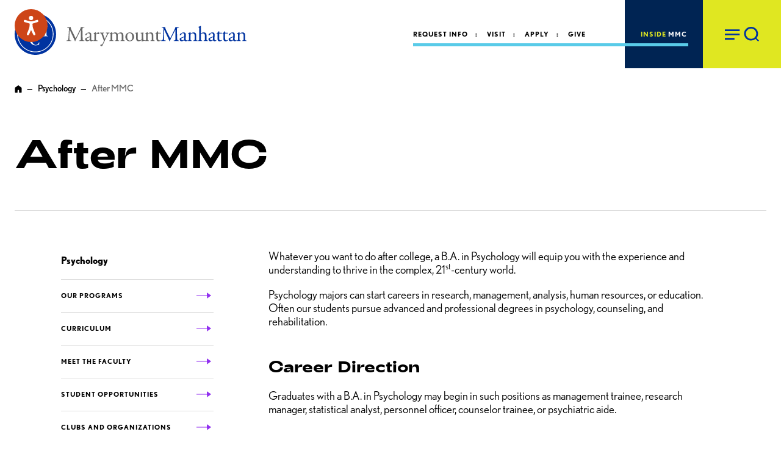

--- FILE ---
content_type: text/html; charset=utf-8
request_url: https://dev.mmm.edu/departments/psychology/after-mmc.php
body_size: 15703
content:
<!DOCTYPE html>
<html lang="en" prefix="og: http://ogp.me/ns#">
  <head>
	<meta charset="utf-8"/>
	<meta name="viewport" content="width=device-width, initial-scale=1"/>
	<meta name="generator" content="LiveWhale"/>
	<meta name="robots" content="noindex, nofollow"/>
	<meta property="og:title" content="After MMC"/>
	<meta property="og:type" content="website"/>
	<meta property="og:url" content="https://dev.mmm.edu/departments/psychology/after-mmc.php"/>
	<meta name="pagename" content="After MMC"/>
	<meta name="twitter:card" content="summary"/>
	<meta name="twitter:title" content="After MMC"/>
	<meta http-equiv="x-ua-compatible" content="ie=edge"/>
	<meta name="lw-template-updated" content="04/02/2021 12:56pm EDT"/>
	<title>Psychology: Marymount Manhattan College</title>
	<script>
	/*<![CDATA[*/
	var livewhale={"liveurl_dir":"\/live","host":"dev.mmm.edu","page":"\/departments\/psychology\/after-mmc.php","request":"\/departments\/psychology\/after-mmc.php","ajax_timeout":30,"client_name":"Marymount Manhattan College","cookie_host":".mmm.edu","cookie_prefix":"lw_9756cde2_","date_format_us":"m\/d\/Y","date_format_euro":"d-m-Y","time_format_us":"g:ia","time_format_euro":"H:i","timezone_format":"us","has_ssl":"true","has_webp":true,"group_title":"Psychology","group_id":"110","group_title_real":"Psychology","group_fullname":"Departments: Psychology","group_fullname_real":"Departments: Psychology","group_twitter_name":"","group_facebook_name":"","group_instagram_name":"","group_directory":"\/departments\/psychology\/","theme":"core"};
	/*]]>*/
	</script>

	<link rel="preload" href="/live/resource/css/_ingredients/themes/global/fonts/Adieu-Light.rev.1606696518.woff2" as="font" type="font/woff2" crossorigin="anonymous" />
	<link rel="preload" href="/live/resource/css/_ingredients/themes/global/fonts/Adieu-Bold.rev.1606696518.woff2" as="font" type="font/woff2" crossorigin="anonymous" />
<link rel="stylesheet" type="text/css" href="/live/resource/css/%5Clivewhale%5Ctheme%5Ccore%5Cstyles%5Ccommon.css/%5Clivewhale%5Ctheme%5Ccore%5Cstyles%5Cwidgets.css/%5Clivewhale%5Ctheme%5Ccore%5Cstyles%5Cfrontend.rev.1713682820.css" />
<link rel="stylesheet" type="text/css" href="/live/resource/css/%5Clivewhale%5Cstyles%5Clwui%5Clw-overlay.css/%5Clivewhale%5Cstyles%5Clwui%5Clw-notify.rev.1741503636.css" />
<link rel="stylesheet" type="text/css" href="/live/resource/css/%5C_i%5Cthemes%5Cglobal%5Cstyles%5C0-lw_fixed_image.css/%5C_i%5Cthemes%5Cglobal%5Cstyles%5C0-mstoner.css/%5C_i%5Cthemes%5Cglobal%5Cstyles%5C0-skip-links.css/%5C_i%5Cthemes%5Cglobal%5Cstyles%5C1-implementation.css/%5C_i%5Cthemes%5Cglobal%5Cstyles%5Clivewhale.rev.1706120561.css" /> <link rel="shortcut icon" type="image/x-icon" href="/favicon.ico" /> <link rel="stylesheet" href="https://use.typekit.net/egw2qpv.css" /> 
<script src="https://polyfill.io/v3/polyfill.min.js?features=default%2CElement.prototype.append%2CElement.prototype.prepend%2CElement.prototype.remove%2CElement.prototype.replaceWith%2CElement.prototype.classList%2CElement.prototype.cloneNode%2CElement.prototype.matches"></script> 
<!--START Lightbox Javascript-->
<script async type='text/javascript' src='https://www.lightboxcdn.com/vendor/146a6904-3b2d-4f75-b68b-f321cbf4c8b8/lightbox_speed.js'></script> <!--END Lightbox Javascript-->
<link rel="canonical" href="https://dev.mmm.edu/departments/psychology/after-mmc.php"/>
	<!--[if lt IE 9]><script src="/live/resource/js/livewhale/thirdparty/html5shiv.rev.1472485391.js"></script><![endif]-->
</head>
  <body class="plain-page disable_story_categories image_hidden intro_hidden left-column_hidden right-column_hidden subcontent_hidden sidebar_hidden related-links_hidden contact-info_hidden body_departments group_psychology group_name_departments_psychology">
    <header class="header site-header">
  <div class="header__interior">
    <a href="/" class="header__logo"><span class="screen-reader-text">Marymount Manhattan</span> <span class="svg svg--logo"><svg viewbox="0 0 383.14 68.461" xmlns="http://www.w3.org/2000/svg">
    <path class="svg__logo__seal" d="M34.242 0C15.327 0 0 15.33 0 34.23c0 18.903 15.327 34.23 34.242 34.23 18.895 0 34.23-15.326 34.23-34.23C68.472 15.329 53.137 0 34.242 0zm-.002 4.234c16.539 0 29.996 13.455 29.996 29.994 0 16.54-13.457 29.994-29.996 29.994-16.542 0-30-13.455-30-29.994s13.457-29.994 30-29.994zm0 1.184c-15.889 0-28.814 12.927-28.814 28.812 0 15.886 12.924 28.811 28.814 28.811 15.886 0 28.812-12.925 28.812-28.811S50.126 5.418 34.24 5.418zM14.869 20.807c.15 0 .303.027.482.027.201 0 .514.024.918.024h.383c.64 0 1.098-.024 1.352-.024a20.42 20.42 0 011.146-.027c.407 0 .639.099.715.332l.26.69 4.488 11.038 4.336-11.039c.229-.588.332-.764.51-.869.23-.125.387-.152 1.1-.152.428 0 .941.028 1.533.05.605.025 1.882-.05 1.988-.05.172 0 2.65.05 2.65.05.642 0 1.1-.023 1.358-.023.483-.026.865-.027 1.146-.027.405 0 .637.099.717.332l.25.69 4.488 11.038 4.34-11.039c.231-.588.331-.764.51-.869.227-.125.381-.152 1.098-.152.43 0 .94.028 1.53.05.616.025 1.124 0 1.577-.023a2.46 2.46 0 01.41-.027c.356 0 .51.099.51.355 0 .333-.073.361-1.018.409-1.072.077-1.277.307-1.277 1.558 0 .125.027.233.027.354l.36 11.553c.05 1.862.153 2.041 1.271 2.066.615 0 .848.13.848.408 0 .281-.182.387-.693.387a5.26 5.26 0 01-.635-.03c-.637-.05-1.379-.05-2.192-.05-.818 0-1.637 0-2.453.05-.51.029-.813.052-.92.052-.356 0-.51-.128-.51-.383 0-.2.183-.38.387-.408l.684-.05c.996-.079 1.25-.458 1.25-1.759v-.283l-.229-11.781-5.248 13.34c-.31.765-.391.916-.671.916-.255 0-.401-.203-.61-.69l-5.43-13.107c-.337 4.874-.412 6.66-.412 8.907 0 1.197.014 2.076.067 2.71h.008c.815.077 1.463.202 1.949.377l1.406 3.338c-.042.132-.135.188-.305.188-.23 0-.41-.127-.662-.485a14.688 14.688 0 00-.605-.85 6.588 6.588 0 00-.805-.89 3.735 3.735 0 00-.725-.517c-.114-.059-.223-.117-.341-.164a5.307 5.307 0 00-1.188-.297 5.86 5.86 0 00-3.188.436 6.113 6.113 0 00-1.945 1.359c-1.373 1.424-2.22 3.568-2.22 6.08 0 4.587 2.776 8.187 6.35 8.187 2.114 0 3.42-.972 4.845-3.62.201-.384.355-.536.592-.536.228 0 .375.151.375.406l-.02.049-.207 2.299c-.052.582-.306.865-1.121 1.224-1.375.586-2.91.866-4.541.866-2.374 0-4.492-.64-6.197-1.86-2.246-1.636-3.725-4.39-3.725-6.94 0-2.4 1.054-4.519 2.799-6.07a9.3 9.3 0 011.285-.937c.102-.06.207-.137.268-.186.28-.255.37-.695.37-1.466v-.282l-.226-11.783-5.254 13.34c-.31.766-.386.916-.666.916-.254 0-.412-.203-.617-.69l-5.43-13.108c-.33 4.873-.404 6.66-.404 8.906 0 4.024.125 4.407 1.606 4.44.836.021 1.044.098 1.044.427 0 .307-.205.412-.765.412-.203 0-.402-.029-.658-.029-.56-.022-1.077-.076-1.537-.076-.43 0-.939 0-1.555.055-.56.022-.941.05-1.168.05-.308 0-.463-.106-.463-.337 0-.305.127-.327 1.047-.48 1.069-.15 1.3-.535 1.351-2.222.026-.56.076-1.58.18-3.033.18-2.783.304-5.104.41-8.267v-.479c0-.767-.055-1.051-.181-1.201-.154-.156-.334-.178-1.096-.203-.843-.027-1.12-.126-1.12-.489 0-.279.176-.378.661-.378zm20.25.738c-.65-.009-1.328.014-1.555.026-1.07.077-1.27.307-1.27 1.558 0 .125.022.233.022.354l.356 11.553c.003.175.011.327.015.469l.008.025h.002c.84-.173 1.717-.277 2.625-.277.268 0 .508.006.752.015.015-.131.021-.256.024-.41.024-.56.072-1.58.177-3.033.18-2.783.305-5.104.41-8.268v-.478c0-.767-.05-1.214-.18-1.37-.113-.113-.735-.154-1.384-.163z"></path>
    <path class="svg__logo__mm" d="M86.961 22.484c-.278.139-.312.66-.139.87l.557.07c2.121.347 2.4.799 2.33 2.99-.07 1.913-.207 4.869-.38 7.756a209.47 209.47 0 01-.477 6.369l-.057.636-.059.649c-.208 2.434-.697 2.678-2.158 2.851l-.763.104c-.21.173-.139.696.07.87a61.941 61.941 0 013.547-.104c1.321 0 2.677.033 3.86.103.243-.104.277-.66.034-.87l-1.32-.103c-1.357-.103-1.566-.661-1.566-3.236 0-2.956.14-6.051.244-8.174.105-2.017.208-4.032.347-6.19h.07c.766 1.601 1.496 3.409 2.227 5.009l3.13 6.713c.8 1.705 2.47 5.114 3.062 6.957.069.104.243.138.312.138.139 0 .277-.034.348-.138.626-1.6 2.19-4.87 3.756-7.93l3.095-6.088.172-.336.188-.377c.717-1.443 1.696-3.485 1.902-3.809h.07l.104 14.504-.002.41c-.007 1.887-.108 2.385-1.703 2.547l-1.008.104c-.208.209-.175.696.069.87a91.28 91.28 0 014.209-.104c1.251 0 2.679.033 4.105.103.243-.14.276-.66.068-.869l-1.11-.104c-1.636-.173-1.602-1.079-1.706-2.818-.278-5.008-.314-11.443-.383-15.13-.035-2.436.245-3.06 2.436-3.304l.728-.07c.174-.139.176-.73-.033-.87-1.078.07-2.228.104-3.098.104-.696 0-1.424 0-2.607-.103-.069 1.6-1.044 3.512-2.644 6.678l-3.27 6.644c-.87 1.773-1.738 3.583-2.678 5.217h-.07c-.834-1.53-1.598-3.13-2.398-4.766l-3.967-8.035c-1.078-2.225-1.948-4.382-1.809-5.738-1.147.103-2.087.103-2.886.103-.87 0-1.705-.033-2.748-.103zm149.59 6.926a.791.791 0 00-.377.03c-.348.695-1.01 1.634-1.46 2.052-.35.313-1.219.764-2.227 1.078-.14.21-.105.59.103.73h.975c.695 0 .73.07.73 1.01v7.965c0 2.087.626 3.756 3.617 3.756 1.775 0 3.026-.87 3.653-1.6.069-.208-.07-.592-.348-.592-.104 0-.556.382-.87.487a2.66 2.66 0 01-.939.174c-2.296 0-2.539-1.843-2.539-3.86v-6.506c0-.73.033-.834.625-.834h3.932c.313-.209.383-1.147-.035-1.46h-3.862c-.59 0-.627-.035-.627-.66v-1.567c-.069-.122-.208-.181-.351-.203zm-75.652 1.455c-.697.522-2.677 1.427-3.477 1.705-.173.104-.174.486-.035.625l.313.209c.85.566.931.764.94 1.8v6.903c-.01 2.09-.118 2.405-1.323 2.566l-.834.106c-.244.174-.174.766.07.87a51.023 51.023 0 013.373-.104c1.217 0 2.225.034 3.164.103.244-.103.314-.695.07-.87l-.624-.105c-1.254-.207-1.325-.52-1.325-3.025v-5.39c0-1.113.176-1.565.524-1.983.521-.626 1.496-1.252 2.922-1.252 2.156 0 3.199 1.251 3.199 3.582v5.043c0 2.505-.033 2.818-1.32 3.025l-.627.106c-.243.174-.174.766.07.87a42.64 42.64 0 013.164-.104c1.217 0 2.227.034 3.27.103.243-.103.312-.695.068-.87l-.73-.105c-1.253-.172-1.323-.52-1.323-3.025v-5.322c0-1.217.106-1.566.524-2.088.487-.626 1.565-1.215 2.886-1.215 2.192 0 3.235 1.216 3.235 3.582v5.043c0 2.505-.035 2.818-1.323 3.025l-.625.106c-.243.174-.175.766.069.87a42.664 42.664 0 013.166-.104c1.217 0 2.226.034 3.373.103.243-.103.313-.695.07-.869l-.834-.106c-1.251-.172-1.322-.52-1.322-3.025v-5.982c0-2.4-1.357-4.315-4.14-4.315-1.636 0-3.337.802-4.73 1.776-.312.208-.557.347-.87.277-.974-1.425-1.947-2.053-3.686-2.053-1.67 0-3.306.837-4.627 1.776-.244 0-.383-.175-.383-.383v-.213c.002-.32.015-.781.07-1.422a.407.407 0 00-.38-.244zm58.609 0c-.696.522-2.68 1.427-3.48 1.705-.175.105-.173.486-.034.625l.313.21c.94.627.94.8.94 2.157v6.322c-.004 2.293-.077 2.624-1.323 2.791l-.719.104c.046-.256-.016-.584-.15-.695-.487.104-.938.173-1.356.173-.974 0-1.08-1.043-1.08-3.79v-6.163c.005-1.146.042-2.103.106-2.709-.036-.14-.14-.207-.315-.242-.764.348-2.677.59-4.068.625-.279.139-.278.627-.035.766l.453.174c1.043.417 1.285.487 1.285 2.748v5.705c0 1.077-.243 1.6-.695 2.017-.765.661-1.878 1.043-2.817 1.043-2.643 0-3.236-1.6-3.236-4l.002-6.1c.004-1.497.039-2.18.103-2.736-.034-.14-.139-.207-.347-.242-.766.279-2.123.59-3.723.625-.244.105-.277.593-.068.766l.418.174c.968.42 1.036.72 1.04 2.515l.003 6.25c0 2.818 1.147 4.348 4.209 4.348 2.052 0 3.755-1.147 4.798-1.809.21 0 .313.175.313.487v1.427c.07.14.244.243.418.243 1.183-.66 3.2-1.01 4.557-1.287l.027-.022c-.029.232.055.51.215.578.974-.07 2.019-.103 3.271-.103 1.217 0 2.226.033 3.164.103.244-.104.315-.696.07-.869l-.626-.103c-1.253-.21-1.323-.522-1.323-3.028v-5.32c0-1.01.071-1.497.524-2.088.487-.66 1.635-1.217 2.957-1.217 2.365 0 3.27 1.461 3.27 3.444l-.003 5.418c-.003 2.29-.074 2.589-1.32 2.79l-.662.104c-.244.173-.174.765.07.87.939-.07 1.982-.104 3.235-.104 1.218 0 2.225.033 3.27.103.243-.104.313-.696.07-.869l-.766-.103c-1.252-.174-1.32-.522-1.32-3.028v-5.982c0-2.33-1.184-4.313-4.07-4.313-1.775 0-3.41.87-4.87 1.774-.245 0-.385-.174-.385-.383l.002-.213c.002-.32.013-.782.069-1.422a.403.403 0 00-.381-.242zm-85.357.002c-.87.522-2.715 1.425-3.514 1.703-.175.105-.174.486-.035.625l.313.21c.94.627.94.8.94 2.157v6.322c-.004 2.29-.077 2.59-1.323 2.791l-.66.104c-.244.173-.173.765.07.87.905-.07 1.946-.104 3.197-.104 1.218 0 2.227.033 3.862.103.243-.104.313-.696.07-.869l-1.254-.104c-1.321-.104-1.39-.521-1.39-3.027v-4.73c0-1.182.103-2.191.45-2.678.279-.382.698-.695 1.254-.695.487 0 1.007.208 1.53.556.243.14.418.244.765.244.557 0 1.496-.454 1.496-1.601 0-.835-.693-1.39-1.562-1.39-1.288 0-2.61 1.077-3.826 2.085-.07-.034-.106-.138-.106-.312v-2.018c0-.14-.104-.207-.277-.242zm-11.133.486c-2.539 0-6.47 2.47-6.47 4.28 0 .313.175.486.488.486.521 0 1.462-.245 1.984-.662.278-.209.312-.626.348-1.182.069-1.079 1.252-1.566 2.226-1.566 2.156 0 2.575 1.74 2.54 3.027l-.036 1.6c-.034.522-.07.834-.592 1.007l-4.138 1.498c-2.228.8-2.887 1.599-2.887 2.956 0 .974.416 1.844 1.076 2.435.592.522 1.428.799 2.438.799.973 0 1.738-.452 2.504-.87.695-.381 1.111-.695 1.355-.695.209 0 .417.278.557.487.591.765 1.427 1.078 2.261 1.078 1.705 0 2.92-1.356 2.92-1.53 0-.243-.102-.453-.242-.453-.104 0-.278.14-.453.245-.208.104-.52.209-.867.209-1.358 0-1.67-1.428-1.602-3.028l.21-6.05c.103-2.609-1.114-4.07-3.618-4.07zm67.34 0c-4.105 0-7.41 3.13-7.41 7.514 0 4.348 3.132 7.164 7.13 7.164 4.348 0 7.34-3.13 7.34-7.478 0-4.278-3.165-7.2-7.06-7.2zm-49.217.383c-.278.104-.314.695-.105.87l.869.173c1.217.244 1.461 1.079 2.052 2.713l2.713 7.443c.453 1.287.592 1.706.592 2.4 0 .488-.242 1.218-.348 1.497-.313.834-1.01 2.296-2.017 3.861-.244.383-.592.625-1.149.625h-.66c-.765 0-1.392.453-1.392 1.393 0 .87.522 1.494 1.53 1.494.802 0 1.636-.312 2.227-1.633a420.25 420.25 0 012.178-4.746l.393-.844a418.66 418.66 0 013.135-6.586l1.947-4c1.183-2.47 1.809-3.479 2.957-3.687l.59-.104c.244-.208.21-.73-.069-.869h-.002c-.974.07-1.773.104-2.642.104-.905 0-1.947-.034-3.06-.104-.28.104-.314.695-.071.87l1.078.173c.627.105.836.348.836.592 0 .382-.451 1.67-1.217 3.478l-1.183 2.748c-.626 1.426-1.183 2.505-1.288 2.575-.138-.07-.8-1.915-1.01-2.471l-1.11-3.201c-.21-.59-1.01-2.852-1.01-3.27 0-.244.278-.346.765-.451l.87-.174c.243-.174.21-.765-.07-.869a47.854 47.854 0 01-6.33 0zm48.799.66c3.306 0 4.488 3.756 4.488 6.713 0 2.678-.94 5.879-4.002 5.879-3.06 0-4.484-3.409-4.484-6.574 0-3.827 1.703-6.018 3.998-6.018zm-66.293 7.06c.209 0 .346.071.346.454l-.069 2.053c0 .73-.034 1.216-.45 1.634-.35.349-1.428.87-2.124.87-1.773 0-2.191-1.497-2.191-2.088 0-1.357 1.008-1.877 3.06-2.573.626-.208 1.22-.35 1.428-.35z"></path>
    <path class="svg__logo__mh" d="M307.45 20.674c-1.252.662-2.886 1.182-3.756 1.46-.173.105-.173.593 0 .698l.348.207c1.043.626 1.078.835 1.078 2.887v16.182c-.01 2.094-.118 2.437-1.322 2.566l-.87.106c-.243.173-.174.765.069.869a52.399 52.399 0 013.41-.104c1.217 0 2.226.034 3.27.104.242-.104.313-.73.07-.87l-.733-.105c-1.25-.173-1.32-.521-1.32-3.025v-5.844c0-1.217.104-1.39.73-1.912s1.53-.94 2.713-.94c2.227 0 3.305 1.496 3.305 3.721l-.002 5.211c-.003 2.289-.075 2.587-1.32 2.79l-.695.105c-.244.173-.175.765.068.869.94-.07 1.983-.104 3.234-.104 1.218 0 2.227.034 3.479.104.244-.104.313-.696.07-.87l-.94-.105c-1.25-.139-1.322-.521-1.322-3.025V35.84c0-2.434-1.182-4.486-4.486-4.486-1.774 0-3.442.835-4.695 1.809-.104-.07-.139-.349-.139-.663v-7.302c0-1.531.07-3.27.104-4.315a.383.383 0 00-.348-.209zm-64.279 1.81c-.278.14-.315.661-.14.87l.558.068c2.121.347 2.4.801 2.33 2.992-.07 1.914-.209 4.87-.383 7.756-.208 3.444-.383 5.358-.592 7.654-.208 2.435-.695 2.677-2.156 2.85l-.765.105c-.209.174-.14.696.068.87a62.028 62.028 0 013.549-.104c1.321 0 2.679.034 3.861.104.243-.105.277-.66.033-.87l-1.32-.105c-1.356-.103-1.564-.66-1.564-3.234 0-2.957.138-6.052.242-8.174.104-2.017.209-4.035.347-6.192h.07c.765 1.601 1.495 3.41 2.225 5.01l3.131 6.713c.8 1.705 2.47 5.114 3.063 6.957.07.104.243.139.312.139.14 0 .278-.035.348-.139.626-1.599 2.191-4.87 3.756-7.932l3.097-6.085c.696-1.357 2.017-4.141 2.26-4.524h.07l.104 14.506c0 2.227 0 2.782-1.705 2.955l-1.008.106c-.208.208-.173.696.07.869a90.964 90.964 0 014.207-.104 85.9 85.9 0 014.106.104c.243-.14.279-.66.07-.87l-1.113-.105c-1.635-.173-1.602-1.077-1.705-2.816-.279-5.008-.314-11.443-.383-15.131-.034-2.435.244-3.06 2.436-3.305l.73-.068c.174-.139.174-.73-.035-.87-1.08.07-2.227.104-3.096.104-.695 0-1.427 0-2.61-.103-.068 1.6-1.042 3.512-2.642 6.677l-3.27 6.645c-.87 1.773-1.74 3.58-2.679 5.215h-.068c-.835-1.53-1.602-3.129-2.4-4.764l-3.968-8.035c-1.078-2.226-1.945-4.383-1.806-5.739-1.148.104-2.087.104-2.887.104-.87 0-1.704-.034-2.748-.104zm94.432 6.926a.8.8 0 00-.379.03c-.348.695-1.01 1.634-1.46 2.052-.349.313-1.217.765-2.225 1.078-.14.21-.105.591.103.73h.975c.695 0 .73.07.73 1.009v7.964c0 2.087.626 3.758 3.617 3.758 1.775 0 3.026-.87 3.653-1.6.069-.208-.07-.591-.348-.591-.104 0-.557.382-.871.486a2.65 2.65 0 01-.938.174c-2.296 0-2.539-1.842-2.539-3.86v-6.505c0-.731.033-.834.625-.834h3.932c.313-.21.38-1.147-.037-1.461h-3.86c-.59 0-.627-.034-.627-.66v-1.567c-.069-.121-.208-.181-.351-.203zm9.809 0a.8.8 0 00-.38.03c-.347.695-1.009 1.634-1.46 2.052-.349.313-1.216.765-2.225 1.078-.14.21-.105.591.104.73h.972c.696 0 .73.07.73 1.009v7.964c0 2.087.627 3.758 3.618 3.758 1.774 0 3.029-.87 3.654-1.6.07-.208-.069-.591-.347-.591-.105 0-.558.382-.871.486-.278.105-.59.174-.938.174-2.296 0-2.54-1.842-2.54-3.86v-6.634c.005-.614.072-.705.626-.705h3.932c.312-.21.38-1.147-.036-1.461h-3.86c-.593 0-.628-.034-.628-.66v-1.567c-.07-.121-.208-.181-.351-.203zm-57.08 1.455c-.696.523-2.679 1.427-3.479 1.706-.173.105-.174.486-.035.625l.313.208c.939.626.939.802.939 2.159v6.086c0 2.505-.035 2.852-1.322 3.025l-.73.105c-.244.174-.174.765.07.87a45.26 45.26 0 013.269-.104c1.217 0 2.227.034 3.166.104.244-.105.312-.696.068-.87l-.625-.105c-1.252-.209-1.322-.52-1.322-3.025v-5.32c0-1.01.07-1.497.522-2.089.487-.66 1.635-1.216 2.957-1.216 2.365 0 3.27 1.46 3.27 3.443v5.418c-.004 2.29-.078 2.587-1.323 2.79l-.66.105c-.244.173-.174.764.07.869.939-.07 1.98-.104 3.232-.104 1.219 0 2.228.034 3.272.104.243-.105.312-.696.068-.87l-.765-.105c-1.251-.173-1.32-.52-1.32-3.025v-5.983c0-2.33-1.184-4.312-4.071-4.312-1.774 0-3.407.869-4.87 1.773-.243 0-.382-.174-.382-.383v-.213c.002-.319.015-.781.07-1.421-.069-.175-.244-.245-.382-.245zm80.939 0c-.696.523-2.68 1.427-3.48 1.706-.174.105-.173.486-.034.625l.312.208c.94.626.94.802.94 2.159v6.322c-.003 2.292-.078 2.621-1.322 2.79l-.73.105c-.244.173-.173.764.07.869a45.26 45.26 0 013.269-.104c1.218 0 2.228.034 3.166.104.244-.105.312-.696.068-.87l-.625-.105c-1.252-.209-1.322-.52-1.322-3.025v-5.32c0-1.01.07-1.497.523-2.089.487-.66 1.634-1.218 2.956-1.218 2.365 0 3.269 1.462 3.269 3.445v5.418c-.003 2.29-.077 2.587-1.322 2.79l-.66.105c-.244.173-.176.764.068.869.939-.07 1.983-.104 3.234-.104 1.22 0 2.228.034 3.272.104.244-.105.312-.696.068-.87l-.765-.105c-1.252-.173-1.32-.52-1.32-3.025v-5.983c0-2.33-1.185-4.312-4.07-4.312-1.776 0-3.409.869-4.87 1.773-.244 0-.383-.174-.383-.383 0-.313 0-.834.07-1.634a.406.406 0 00-.382-.245zm-92.037.489c-2.54 0-6.471 2.468-6.471 4.277 0 .314.176.488.488.488.523 0 1.461-.245 1.983-.662.278-.208.31-.626.345-1.181.07-1.08 1.253-1.567 2.227-1.567 2.157 0 2.575 1.74 2.54 3.027l-.034 1.598c-.035.522-.071.837-.592 1.01l-4.139 1.496c-2.225.8-2.887 1.6-2.887 2.957 0 .974.418 1.844 1.079 2.436.59.521 1.425.798 2.433.798.973 0 1.739-.452 2.504-.869.696-.382 1.114-.695 1.357-.695.21 0 .418.278.557.486.592.766 1.427 1.078 2.262 1.078 1.704 0 2.922-1.356 2.922-1.529 0-.244-.106-.453-.244-.453-.105 0-.278.139-.452.244a2.01 2.01 0 01-.87.21c-1.357 0-1.67-1.428-1.6-3.028l.209-6.051c.105-2.608-1.113-4.07-3.618-4.07zm47.615 0c-2.54 0-6.47 2.468-6.47 4.277 0 .314.173.488.487.488.52 0 1.461-.245 1.983-.662.278-.208.313-.626.347-1.181.07-1.08 1.252-1.567 2.227-1.567 2.156 0 2.574 1.74 2.539 3.027l-.035 1.598c-.035.522-.068.837-.59 1.01l-4.14 1.496c-2.227.8-2.887 1.6-2.887 2.957 0 .974.417 1.844 1.078 2.436.592.521 1.427.798 2.435.798.975 0 1.74-.452 2.504-.869.696-.382 1.114-.695 1.358-.695.208 0 .417.278.556.486.593.766 1.427 1.078 2.262 1.078 1.703 0 2.92-1.356 2.92-1.529 0-.244-.106-.453-.244-.453-.104 0-.278.139-.452.244a1.998 1.998 0 01-.869.21c-1.356 0-1.67-1.428-1.6-3.028l.21-6.051c.104-2.608-1.115-4.07-3.62-4.07zm33.322 0c-2.54 0-6.47 2.468-6.47 4.277 0 .314.173.488.487.488.52 0 1.46-.245 1.98-.662.279-.208.316-.626.35-1.181.07-1.08 1.252-1.567 2.227-1.567 2.157 0 2.571 1.74 2.537 3.027l-.033 1.598c-.035.522-.07.837-.592 1.01l-4.139 1.496c-2.225.8-2.886 1.6-2.886 2.957 0 .974.417 1.844 1.078 2.436.59.521 1.425.798 2.433.798.974 0 1.74-.452 2.504-.869.697-.382 1.114-.695 1.358-.695.209 0 .417.278.556.486.592.766 1.426 1.078 2.26 1.078 1.704 0 2.924-1.356 2.924-1.529 0-.244-.106-.453-.244-.453-.105 0-.28.139-.453.244a1.998 1.998 0 01-.87.21c-1.356 0-1.668-1.428-1.6-3.028l.21-6.051c.104-2.608-1.113-4.07-3.617-4.07zm-80.312 8.103c.208 0 .35.07.35.453l-.071 2.053c0 .73-.036 1.217-.453 1.635-.349.348-1.426.869-2.121.869-1.775 0-2.192-1.497-2.192-2.088 0-1.357 1.01-1.879 3.06-2.574.627-.209 1.218-.348 1.427-.348zm47.615 0c.209 0 .35.07.35.453l-.071 2.053c0 .73-.034 1.217-.451 1.635-.348.348-1.428.869-2.123.869-1.774 0-2.192-1.497-2.192-2.088 0-1.357 1.01-1.879 3.063-2.574.626-.209 1.215-.348 1.424-.348zm33.322 0c.208 0 .347.07.347.453l-.068 2.053c0 .73-.036 1.217-.453 1.635-.348.348-1.426.869-2.121.869-1.774 0-2.192-1.497-2.192-2.088 0-1.357 1.01-1.879 3.06-2.574.628-.209 1.218-.348 1.427-.348z"></path></svg></span></a>
    <nav class="header__links">
      <div id="lw_widget_3b2b64a70" class="lw_widget lw_widget_type_navigation lw_widget_navigation">
        <ul class="lw_widget_results lw_widget_results_navigation">
          <li class="lw_item_1 lw_files_php lw_item_70ea5f1b">
            <a href="/academics/">Academics</a>
          </li>
          <li class="lw_item_2 lw_files_php lw_item_6ad09584">
            <a href="/admissions-and-aid/">Admissions and Aid</a>
          </li>
          <li class="lw_item_3 lw_files_php lw_item_bf91e44e">
            <a href="/student-life/">Student Life</a>
          </li>
          <li class="lw_item_4 lw_files_php lw_item_7e5dc573">
            <a href="/alumni/alumni-spotlight/">Meet Our Grads</a>
          </li>
          <li class="lw_item_5 lw_files_php lw_item_080587d4">
            <a href="/about-us/">About</a>
          </li>
        </ul>
      </div>
    </nav>
    <nav class="header__actions">
      <div id="lw_widget_a7c3cd070" class="lw_widget lw_widget_type_navigation lw_widget_navigation">
        <ul class="lw_widget_results lw_widget_results_navigation">
          <li class="lw_item_1 lw_item_a0a0c3b7">
            <a href="https://apply.mmm.edu/register/discover" class="lw_external_url" target="_blank">Request Info</a>
          </li>
          <li class="lw_item_2 lw_files_php lw_item_adbcf44a">
            <a href="/admissions-and-aid/visit-campus.php">Visit</a>
          </li>
          <li class="lw_item_3 lw_files_php lw_item_939e66ba">
            <a href="/admissions-and-aid/apply-now/">Apply</a>
          </li>
          <li class="lw_item_4 lw_files_php lw_item_92313879">
            <a href="/giving/make-a-gift/">Give</a>
          </li>
        </ul>
      </div>
    </nav><button class="header__inside-open"><em>Inside</em> MMC</button>
    <div class="flyout flyout--inside">
      <div class="flyout__scroll">
        <div class="flyout__container">
          <a href="#" class="flyout__logo"><span class="screen-reader-text">Marymount Manhattan</span> <span class="svg svg--logo"><svg viewbox="0 0 383.14 68.461" xmlns="http://www.w3.org/2000/svg">
          <path class="svg__logo__seal" d="M34.242 0C15.327 0 0 15.33 0 34.23c0 18.903 15.327 34.23 34.242 34.23 18.895 0 34.23-15.326 34.23-34.23C68.472 15.329 53.137 0 34.242 0zm-.002 4.234c16.539 0 29.996 13.455 29.996 29.994 0 16.54-13.457 29.994-29.996 29.994-16.542 0-30-13.455-30-29.994s13.457-29.994 30-29.994zm0 1.184c-15.889 0-28.814 12.927-28.814 28.812 0 15.886 12.924 28.811 28.814 28.811 15.886 0 28.812-12.925 28.812-28.811S50.126 5.418 34.24 5.418zM14.869 20.807c.15 0 .303.027.482.027.201 0 .514.024.918.024h.383c.64 0 1.098-.024 1.352-.024a20.42 20.42 0 011.146-.027c.407 0 .639.099.715.332l.26.69 4.488 11.038 4.336-11.039c.229-.588.332-.764.51-.869.23-.125.387-.152 1.1-.152.428 0 .941.028 1.533.05.605.025 1.882-.05 1.988-.05.172 0 2.65.05 2.65.05.642 0 1.1-.023 1.358-.023.483-.026.865-.027 1.146-.027.405 0 .637.099.717.332l.25.69 4.488 11.038 4.34-11.039c.231-.588.331-.764.51-.869.227-.125.381-.152 1.098-.152.43 0 .94.028 1.53.05.616.025 1.124 0 1.577-.023a2.46 2.46 0 01.41-.027c.356 0 .51.099.51.355 0 .333-.073.361-1.018.409-1.072.077-1.277.307-1.277 1.558 0 .125.027.233.027.354l.36 11.553c.05 1.862.153 2.041 1.271 2.066.615 0 .848.13.848.408 0 .281-.182.387-.693.387a5.26 5.26 0 01-.635-.03c-.637-.05-1.379-.05-2.192-.05-.818 0-1.637 0-2.453.05-.51.029-.813.052-.92.052-.356 0-.51-.128-.51-.383 0-.2.183-.38.387-.408l.684-.05c.996-.079 1.25-.458 1.25-1.759v-.283l-.229-11.781-5.248 13.34c-.31.765-.391.916-.671.916-.255 0-.401-.203-.61-.69l-5.43-13.107c-.337 4.874-.412 6.66-.412 8.907 0 1.197.014 2.076.067 2.71h.008c.815.077 1.463.202 1.949.377l1.406 3.338c-.042.132-.135.188-.305.188-.23 0-.41-.127-.662-.485a14.688 14.688 0 00-.605-.85 6.588 6.588 0 00-.805-.89 3.735 3.735 0 00-.725-.517c-.114-.059-.223-.117-.341-.164a5.307 5.307 0 00-1.188-.297 5.86 5.86 0 00-3.188.436 6.113 6.113 0 00-1.945 1.359c-1.373 1.424-2.22 3.568-2.22 6.08 0 4.587 2.776 8.187 6.35 8.187 2.114 0 3.42-.972 4.845-3.62.201-.384.355-.536.592-.536.228 0 .375.151.375.406l-.02.049-.207 2.299c-.052.582-.306.865-1.121 1.224-1.375.586-2.91.866-4.541.866-2.374 0-4.492-.64-6.197-1.86-2.246-1.636-3.725-4.39-3.725-6.94 0-2.4 1.054-4.519 2.799-6.07a9.3 9.3 0 011.285-.937c.102-.06.207-.137.268-.186.28-.255.37-.695.37-1.466v-.282l-.226-11.783-5.254 13.34c-.31.766-.386.916-.666.916-.254 0-.412-.203-.617-.69l-5.43-13.108c-.33 4.873-.404 6.66-.404 8.906 0 4.024.125 4.407 1.606 4.44.836.021 1.044.098 1.044.427 0 .307-.205.412-.765.412-.203 0-.402-.029-.658-.029-.56-.022-1.077-.076-1.537-.076-.43 0-.939 0-1.555.055-.56.022-.941.05-1.168.05-.308 0-.463-.106-.463-.337 0-.305.127-.327 1.047-.48 1.069-.15 1.3-.535 1.351-2.222.026-.56.076-1.58.18-3.033.18-2.783.304-5.104.41-8.267v-.479c0-.767-.055-1.051-.181-1.201-.154-.156-.334-.178-1.096-.203-.843-.027-1.12-.126-1.12-.489 0-.279.176-.378.661-.378zm20.25.738c-.65-.009-1.328.014-1.555.026-1.07.077-1.27.307-1.27 1.558 0 .125.022.233.022.354l.356 11.553c.003.175.011.327.015.469l.008.025h.002c.84-.173 1.717-.277 2.625-.277.268 0 .508.006.752.015.015-.131.021-.256.024-.41.024-.56.072-1.58.177-3.033.18-2.783.305-5.104.41-8.268v-.478c0-.767-.05-1.214-.18-1.37-.113-.113-.735-.154-1.384-.163z"></path>
          <path class="svg__logo__mm" d="M86.961 22.484c-.278.139-.312.66-.139.87l.557.07c2.121.347 2.4.799 2.33 2.99-.07 1.913-.207 4.869-.38 7.756a209.47 209.47 0 01-.477 6.369l-.057.636-.059.649c-.208 2.434-.697 2.678-2.158 2.851l-.763.104c-.21.173-.139.696.07.87a61.941 61.941 0 013.547-.104c1.321 0 2.677.033 3.86.103.243-.104.277-.66.034-.87l-1.32-.103c-1.357-.103-1.566-.661-1.566-3.236 0-2.956.14-6.051.244-8.174.105-2.017.208-4.032.347-6.19h.07c.766 1.601 1.496 3.409 2.227 5.009l3.13 6.713c.8 1.705 2.47 5.114 3.062 6.957.069.104.243.138.312.138.139 0 .277-.034.348-.138.626-1.6 2.19-4.87 3.756-7.93l3.095-6.088.172-.336.188-.377c.717-1.443 1.696-3.485 1.902-3.809h.07l.104 14.504-.002.41c-.007 1.887-.108 2.385-1.703 2.547l-1.008.104c-.208.209-.175.696.069.87a91.28 91.28 0 014.209-.104c1.251 0 2.679.033 4.105.103.243-.14.276-.66.068-.869l-1.11-.104c-1.636-.173-1.602-1.079-1.706-2.818-.278-5.008-.314-11.443-.383-15.13-.035-2.436.245-3.06 2.436-3.304l.728-.07c.174-.139.176-.73-.033-.87-1.078.07-2.228.104-3.098.104-.696 0-1.424 0-2.607-.103-.069 1.6-1.044 3.512-2.644 6.678l-3.27 6.644c-.87 1.773-1.738 3.583-2.678 5.217h-.07c-.834-1.53-1.598-3.13-2.398-4.766l-3.967-8.035c-1.078-2.225-1.948-4.382-1.809-5.738-1.147.103-2.087.103-2.886.103-.87 0-1.705-.033-2.748-.103zm149.59 6.926a.791.791 0 00-.377.03c-.348.695-1.01 1.634-1.46 2.052-.35.313-1.219.764-2.227 1.078-.14.21-.105.59.103.73h.975c.695 0 .73.07.73 1.01v7.965c0 2.087.626 3.756 3.617 3.756 1.775 0 3.026-.87 3.653-1.6.069-.208-.07-.592-.348-.592-.104 0-.556.382-.87.487a2.66 2.66 0 01-.939.174c-2.296 0-2.539-1.843-2.539-3.86v-6.506c0-.73.033-.834.625-.834h3.932c.313-.209.383-1.147-.035-1.46h-3.862c-.59 0-.627-.035-.627-.66v-1.567c-.069-.122-.208-.181-.351-.203zm-75.652 1.455c-.697.522-2.677 1.427-3.477 1.705-.173.104-.174.486-.035.625l.313.209c.85.566.931.764.94 1.8v6.903c-.01 2.09-.118 2.405-1.323 2.566l-.834.106c-.244.174-.174.766.07.87a51.023 51.023 0 013.373-.104c1.217 0 2.225.034 3.164.103.244-.103.314-.695.07-.87l-.624-.105c-1.254-.207-1.325-.52-1.325-3.025v-5.39c0-1.113.176-1.565.524-1.983.521-.626 1.496-1.252 2.922-1.252 2.156 0 3.199 1.251 3.199 3.582v5.043c0 2.505-.033 2.818-1.32 3.025l-.627.106c-.243.174-.174.766.07.87a42.64 42.64 0 013.164-.104c1.217 0 2.227.034 3.27.103.243-.103.312-.695.068-.87l-.73-.105c-1.253-.172-1.323-.52-1.323-3.025v-5.322c0-1.217.106-1.566.524-2.088.487-.626 1.565-1.215 2.886-1.215 2.192 0 3.235 1.216 3.235 3.582v5.043c0 2.505-.035 2.818-1.323 3.025l-.625.106c-.243.174-.175.766.069.87a42.664 42.664 0 013.166-.104c1.217 0 2.226.034 3.373.103.243-.103.313-.695.07-.869l-.834-.106c-1.251-.172-1.322-.52-1.322-3.025v-5.982c0-2.4-1.357-4.315-4.14-4.315-1.636 0-3.337.802-4.73 1.776-.312.208-.557.347-.87.277-.974-1.425-1.947-2.053-3.686-2.053-1.67 0-3.306.837-4.627 1.776-.244 0-.383-.175-.383-.383v-.213c.002-.32.015-.781.07-1.422a.407.407 0 00-.38-.244zm58.609 0c-.696.522-2.68 1.427-3.48 1.705-.175.105-.173.486-.034.625l.313.21c.94.627.94.8.94 2.157v6.322c-.004 2.293-.077 2.624-1.323 2.791l-.719.104c.046-.256-.016-.584-.15-.695-.487.104-.938.173-1.356.173-.974 0-1.08-1.043-1.08-3.79v-6.163c.005-1.146.042-2.103.106-2.709-.036-.14-.14-.207-.315-.242-.764.348-2.677.59-4.068.625-.279.139-.278.627-.035.766l.453.174c1.043.417 1.285.487 1.285 2.748v5.705c0 1.077-.243 1.6-.695 2.017-.765.661-1.878 1.043-2.817 1.043-2.643 0-3.236-1.6-3.236-4l.002-6.1c.004-1.497.039-2.18.103-2.736-.034-.14-.139-.207-.347-.242-.766.279-2.123.59-3.723.625-.244.105-.277.593-.068.766l.418.174c.968.42 1.036.72 1.04 2.515l.003 6.25c0 2.818 1.147 4.348 4.209 4.348 2.052 0 3.755-1.147 4.798-1.809.21 0 .313.175.313.487v1.427c.07.14.244.243.418.243 1.183-.66 3.2-1.01 4.557-1.287l.027-.022c-.029.232.055.51.215.578.974-.07 2.019-.103 3.271-.103 1.217 0 2.226.033 3.164.103.244-.104.315-.696.07-.869l-.626-.103c-1.253-.21-1.323-.522-1.323-3.028v-5.32c0-1.01.071-1.497.524-2.088.487-.66 1.635-1.217 2.957-1.217 2.365 0 3.27 1.461 3.27 3.444l-.003 5.418c-.003 2.29-.074 2.589-1.32 2.79l-.662.104c-.244.173-.174.765.07.87.939-.07 1.982-.104 3.235-.104 1.218 0 2.225.033 3.27.103.243-.104.313-.696.07-.869l-.766-.103c-1.252-.174-1.32-.522-1.32-3.028v-5.982c0-2.33-1.184-4.313-4.07-4.313-1.775 0-3.41.87-4.87 1.774-.245 0-.385-.174-.385-.383l.002-.213c.002-.32.013-.782.069-1.422a.403.403 0 00-.381-.242zm-85.357.002c-.87.522-2.715 1.425-3.514 1.703-.175.105-.174.486-.035.625l.313.21c.94.627.94.8.94 2.157v6.322c-.004 2.29-.077 2.59-1.323 2.791l-.66.104c-.244.173-.173.765.07.87.905-.07 1.946-.104 3.197-.104 1.218 0 2.227.033 3.862.103.243-.104.313-.696.07-.869l-1.254-.104c-1.321-.104-1.39-.521-1.39-3.027v-4.73c0-1.182.103-2.191.45-2.678.279-.382.698-.695 1.254-.695.487 0 1.007.208 1.53.556.243.14.418.244.765.244.557 0 1.496-.454 1.496-1.601 0-.835-.693-1.39-1.562-1.39-1.288 0-2.61 1.077-3.826 2.085-.07-.034-.106-.138-.106-.312v-2.018c0-.14-.104-.207-.277-.242zm-11.133.486c-2.539 0-6.47 2.47-6.47 4.28 0 .313.175.486.488.486.521 0 1.462-.245 1.984-.662.278-.209.312-.626.348-1.182.069-1.079 1.252-1.566 2.226-1.566 2.156 0 2.575 1.74 2.54 3.027l-.036 1.6c-.034.522-.07.834-.592 1.007l-4.138 1.498c-2.228.8-2.887 1.599-2.887 2.956 0 .974.416 1.844 1.076 2.435.592.522 1.428.799 2.438.799.973 0 1.738-.452 2.504-.87.695-.381 1.111-.695 1.355-.695.209 0 .417.278.557.487.591.765 1.427 1.078 2.261 1.078 1.705 0 2.92-1.356 2.92-1.53 0-.243-.102-.453-.242-.453-.104 0-.278.14-.453.245-.208.104-.52.209-.867.209-1.358 0-1.67-1.428-1.602-3.028l.21-6.05c.103-2.609-1.114-4.07-3.618-4.07zm67.34 0c-4.105 0-7.41 3.13-7.41 7.514 0 4.348 3.132 7.164 7.13 7.164 4.348 0 7.34-3.13 7.34-7.478 0-4.278-3.165-7.2-7.06-7.2zm-49.217.383c-.278.104-.314.695-.105.87l.869.173c1.217.244 1.461 1.079 2.052 2.713l2.713 7.443c.453 1.287.592 1.706.592 2.4 0 .488-.242 1.218-.348 1.497-.313.834-1.01 2.296-2.017 3.861-.244.383-.592.625-1.149.625h-.66c-.765 0-1.392.453-1.392 1.393 0 .87.522 1.494 1.53 1.494.802 0 1.636-.312 2.227-1.633a420.25 420.25 0 012.178-4.746l.393-.844a418.66 418.66 0 013.135-6.586l1.947-4c1.183-2.47 1.809-3.479 2.957-3.687l.59-.104c.244-.208.21-.73-.069-.869h-.002c-.974.07-1.773.104-2.642.104-.905 0-1.947-.034-3.06-.104-.28.104-.314.695-.071.87l1.078.173c.627.105.836.348.836.592 0 .382-.451 1.67-1.217 3.478l-1.183 2.748c-.626 1.426-1.183 2.505-1.288 2.575-.138-.07-.8-1.915-1.01-2.471l-1.11-3.201c-.21-.59-1.01-2.852-1.01-3.27 0-.244.278-.346.765-.451l.87-.174c.243-.174.21-.765-.07-.869a47.854 47.854 0 01-6.33 0zm48.799.66c3.306 0 4.488 3.756 4.488 6.713 0 2.678-.94 5.879-4.002 5.879-3.06 0-4.484-3.409-4.484-6.574 0-3.827 1.703-6.018 3.998-6.018zm-66.293 7.06c.209 0 .346.071.346.454l-.069 2.053c0 .73-.034 1.216-.45 1.634-.35.349-1.428.87-2.124.87-1.773 0-2.191-1.497-2.191-2.088 0-1.357 1.008-1.877 3.06-2.573.626-.208 1.22-.35 1.428-.35z"></path>
          <path class="svg__logo__mh" d="M307.45 20.674c-1.252.662-2.886 1.182-3.756 1.46-.173.105-.173.593 0 .698l.348.207c1.043.626 1.078.835 1.078 2.887v16.182c-.01 2.094-.118 2.437-1.322 2.566l-.87.106c-.243.173-.174.765.069.869a52.399 52.399 0 013.41-.104c1.217 0 2.226.034 3.27.104.242-.104.313-.73.07-.87l-.733-.105c-1.25-.173-1.32-.521-1.32-3.025v-5.844c0-1.217.104-1.39.73-1.912s1.53-.94 2.713-.94c2.227 0 3.305 1.496 3.305 3.721l-.002 5.211c-.003 2.289-.075 2.587-1.32 2.79l-.695.105c-.244.173-.175.765.068.869.94-.07 1.983-.104 3.234-.104 1.218 0 2.227.034 3.479.104.244-.104.313-.696.07-.87l-.94-.105c-1.25-.139-1.322-.521-1.322-3.025V35.84c0-2.434-1.182-4.486-4.486-4.486-1.774 0-3.442.835-4.695 1.809-.104-.07-.139-.349-.139-.663v-7.302c0-1.531.07-3.27.104-4.315a.383.383 0 00-.348-.209zm-64.279 1.81c-.278.14-.315.661-.14.87l.558.068c2.121.347 2.4.801 2.33 2.992-.07 1.914-.209 4.87-.383 7.756-.208 3.444-.383 5.358-.592 7.654-.208 2.435-.695 2.677-2.156 2.85l-.765.105c-.209.174-.14.696.068.87a62.028 62.028 0 013.549-.104c1.321 0 2.679.034 3.861.104.243-.105.277-.66.033-.87l-1.32-.105c-1.356-.103-1.564-.66-1.564-3.234 0-2.957.138-6.052.242-8.174.104-2.017.209-4.035.347-6.192h.07c.765 1.601 1.495 3.41 2.225 5.01l3.131 6.713c.8 1.705 2.47 5.114 3.063 6.957.07.104.243.139.312.139.14 0 .278-.035.348-.139.626-1.599 2.191-4.87 3.756-7.932l3.097-6.085c.696-1.357 2.017-4.141 2.26-4.524h.07l.104 14.506c0 2.227 0 2.782-1.705 2.955l-1.008.106c-.208.208-.173.696.07.869a90.964 90.964 0 014.207-.104 85.9 85.9 0 014.106.104c.243-.14.279-.66.07-.87l-1.113-.105c-1.635-.173-1.602-1.077-1.705-2.816-.279-5.008-.314-11.443-.383-15.131-.034-2.435.244-3.06 2.436-3.305l.73-.068c.174-.139.174-.73-.035-.87-1.08.07-2.227.104-3.096.104-.695 0-1.427 0-2.61-.103-.068 1.6-1.042 3.512-2.642 6.677l-3.27 6.645c-.87 1.773-1.74 3.58-2.679 5.215h-.068c-.835-1.53-1.602-3.129-2.4-4.764l-3.968-8.035c-1.078-2.226-1.945-4.383-1.806-5.739-1.148.104-2.087.104-2.887.104-.87 0-1.704-.034-2.748-.104zm94.432 6.926a.8.8 0 00-.379.03c-.348.695-1.01 1.634-1.46 2.052-.349.313-1.217.765-2.225 1.078-.14.21-.105.591.103.73h.975c.695 0 .73.07.73 1.009v7.964c0 2.087.626 3.758 3.617 3.758 1.775 0 3.026-.87 3.653-1.6.069-.208-.07-.591-.348-.591-.104 0-.557.382-.871.486a2.65 2.65 0 01-.938.174c-2.296 0-2.539-1.842-2.539-3.86v-6.505c0-.731.033-.834.625-.834h3.932c.313-.21.38-1.147-.037-1.461h-3.86c-.59 0-.627-.034-.627-.66v-1.567c-.069-.121-.208-.181-.351-.203zm9.809 0a.8.8 0 00-.38.03c-.347.695-1.009 1.634-1.46 2.052-.349.313-1.216.765-2.225 1.078-.14.21-.105.591.104.73h.972c.696 0 .73.07.73 1.009v7.964c0 2.087.627 3.758 3.618 3.758 1.774 0 3.029-.87 3.654-1.6.07-.208-.069-.591-.347-.591-.105 0-.558.382-.871.486-.278.105-.59.174-.938.174-2.296 0-2.54-1.842-2.54-3.86v-6.634c.005-.614.072-.705.626-.705h3.932c.312-.21.38-1.147-.036-1.461h-3.86c-.593 0-.628-.034-.628-.66v-1.567c-.07-.121-.208-.181-.351-.203zm-57.08 1.455c-.696.523-2.679 1.427-3.479 1.706-.173.105-.174.486-.035.625l.313.208c.939.626.939.802.939 2.159v6.086c0 2.505-.035 2.852-1.322 3.025l-.73.105c-.244.174-.174.765.07.87a45.26 45.26 0 013.269-.104c1.217 0 2.227.034 3.166.104.244-.105.312-.696.068-.87l-.625-.105c-1.252-.209-1.322-.52-1.322-3.025v-5.32c0-1.01.07-1.497.522-2.089.487-.66 1.635-1.216 2.957-1.216 2.365 0 3.27 1.46 3.27 3.443v5.418c-.004 2.29-.078 2.587-1.323 2.79l-.66.105c-.244.173-.174.764.07.869.939-.07 1.98-.104 3.232-.104 1.219 0 2.228.034 3.272.104.243-.105.312-.696.068-.87l-.765-.105c-1.251-.173-1.32-.52-1.32-3.025v-5.983c0-2.33-1.184-4.312-4.071-4.312-1.774 0-3.407.869-4.87 1.773-.243 0-.382-.174-.382-.383v-.213c.002-.319.015-.781.07-1.421-.069-.175-.244-.245-.382-.245zm80.939 0c-.696.523-2.68 1.427-3.48 1.706-.174.105-.173.486-.034.625l.312.208c.94.626.94.802.94 2.159v6.322c-.003 2.292-.078 2.621-1.322 2.79l-.73.105c-.244.173-.173.764.07.869a45.26 45.26 0 013.269-.104c1.218 0 2.228.034 3.166.104.244-.105.312-.696.068-.87l-.625-.105c-1.252-.209-1.322-.52-1.322-3.025v-5.32c0-1.01.07-1.497.523-2.089.487-.66 1.634-1.218 2.956-1.218 2.365 0 3.269 1.462 3.269 3.445v5.418c-.003 2.29-.077 2.587-1.322 2.79l-.66.105c-.244.173-.176.764.068.869.939-.07 1.983-.104 3.234-.104 1.22 0 2.228.034 3.272.104.244-.105.312-.696.068-.87l-.765-.105c-1.252-.173-1.32-.52-1.32-3.025v-5.983c0-2.33-1.185-4.312-4.07-4.312-1.776 0-3.409.869-4.87 1.773-.244 0-.383-.174-.383-.383 0-.313 0-.834.07-1.634a.406.406 0 00-.382-.245zm-92.037.489c-2.54 0-6.471 2.468-6.471 4.277 0 .314.176.488.488.488.523 0 1.461-.245 1.983-.662.278-.208.31-.626.345-1.181.07-1.08 1.253-1.567 2.227-1.567 2.157 0 2.575 1.74 2.54 3.027l-.034 1.598c-.035.522-.071.837-.592 1.01l-4.139 1.496c-2.225.8-2.887 1.6-2.887 2.957 0 .974.418 1.844 1.079 2.436.59.521 1.425.798 2.433.798.973 0 1.739-.452 2.504-.869.696-.382 1.114-.695 1.357-.695.21 0 .418.278.557.486.592.766 1.427 1.078 2.262 1.078 1.704 0 2.922-1.356 2.922-1.529 0-.244-.106-.453-.244-.453-.105 0-.278.139-.452.244a2.01 2.01 0 01-.87.21c-1.357 0-1.67-1.428-1.6-3.028l.209-6.051c.105-2.608-1.113-4.07-3.618-4.07zm47.615 0c-2.54 0-6.47 2.468-6.47 4.277 0 .314.173.488.487.488.52 0 1.461-.245 1.983-.662.278-.208.313-.626.347-1.181.07-1.08 1.252-1.567 2.227-1.567 2.156 0 2.574 1.74 2.539 3.027l-.035 1.598c-.035.522-.068.837-.59 1.01l-4.14 1.496c-2.227.8-2.887 1.6-2.887 2.957 0 .974.417 1.844 1.078 2.436.592.521 1.427.798 2.435.798.975 0 1.74-.452 2.504-.869.696-.382 1.114-.695 1.358-.695.208 0 .417.278.556.486.593.766 1.427 1.078 2.262 1.078 1.703 0 2.92-1.356 2.92-1.529 0-.244-.106-.453-.244-.453-.104 0-.278.139-.452.244a1.998 1.998 0 01-.869.21c-1.356 0-1.67-1.428-1.6-3.028l.21-6.051c.104-2.608-1.115-4.07-3.62-4.07zm33.322 0c-2.54 0-6.47 2.468-6.47 4.277 0 .314.173.488.487.488.52 0 1.46-.245 1.98-.662.279-.208.316-.626.35-1.181.07-1.08 1.252-1.567 2.227-1.567 2.157 0 2.571 1.74 2.537 3.027l-.033 1.598c-.035.522-.07.837-.592 1.01l-4.139 1.496c-2.225.8-2.886 1.6-2.886 2.957 0 .974.417 1.844 1.078 2.436.59.521 1.425.798 2.433.798.974 0 1.74-.452 2.504-.869.697-.382 1.114-.695 1.358-.695.209 0 .417.278.556.486.592.766 1.426 1.078 2.26 1.078 1.704 0 2.924-1.356 2.924-1.529 0-.244-.106-.453-.244-.453-.105 0-.28.139-.453.244a1.998 1.998 0 01-.87.21c-1.356 0-1.668-1.428-1.6-3.028l.21-6.051c.104-2.608-1.113-4.07-3.617-4.07zm-80.312 8.103c.208 0 .35.07.35.453l-.071 2.053c0 .73-.036 1.217-.453 1.635-.349.348-1.426.869-2.121.869-1.775 0-2.192-1.497-2.192-2.088 0-1.357 1.01-1.879 3.06-2.574.627-.209 1.218-.348 1.427-.348zm47.615 0c.209 0 .35.07.35.453l-.071 2.053c0 .73-.034 1.217-.451 1.635-.348.348-1.428.869-2.123.869-1.774 0-2.192-1.497-2.192-2.088 0-1.357 1.01-1.879 3.063-2.574.626-.209 1.215-.348 1.424-.348zm33.322 0c.208 0 .347.07.347.453l-.068 2.053c0 .73-.036 1.217-.453 1.635-.348.348-1.426.869-2.121.869-1.774 0-2.192-1.497-2.192-2.088 0-1.357 1.01-1.879 3.06-2.574.628-.209 1.218-.348 1.427-.348z"></path></svg></span></a>
          <div class="flyout__inside">
            <p class="flyout__title">
              Inside MMC
            </p>
            <nav class="flyout__buttons">
              <div id="lw_widget_d3bda258" class="lw_widget lw_widget_type_navigation lw_widget_navigation">
                <ul class="lw_widget_results lw_widget_results_navigation">
                  <li class="lw_item_1 lw_item_31766936">
                    <a href="https://mmcny.onelogin.com" class="lw_external_url" target="_blank">OneLogin</a>
                  </li>
                  <li class="lw_item_2 lw_item_865d6bd2">
                    <a href="https://portal.mmm.edu/" class="lw_external_url" target="_blank">My MMC</a>
                  </li>
                  <li class="lw_item_3 lw_item_ff403484">
                    <a href="https://marymount.blackboard.com/webapps/login/" class="lw_external_url" target="_blank">Blackboard</a>
                  </li>
                  <li class="lw_item_4 lw_item_0005c4a4">
                    <a href="https://mmm.brightspace.com" class="lw_external_url" target="_blank">BRIGHTSPACE</a>
                  </li>
                  <li class="lw_item_5 lw_files_php lw_item_fba324a7">
                    <a href="/calendar/academic-calendar/">Academic Calendar</a>
                  </li>
                  <li class="lw_item_6 lw_item_43ac66c6">
                    <a href="/calendar/#view/month">Events Calendar</a>
                  </li>
                  <li class="lw_item_7 lw_item_69299236">
                    <a href="https://portal.office.com/" class="lw_external_url" target="_blank">Email</a>
                  </li>
                </ul>
              </div>
            </nav>
            <nav class="flyout__list">
              <div id="lw_widget_9d7c7a28" class="lw_widget lw_widget_type_navigation lw_widget_navigation">
                <ul class="lw_widget_results lw_widget_results_navigation">
                  <li class="lw_item_1 lw_item_416e792c">
                    <a href="http://mmm.smartcatalogiq.com/2020-2021/Catalog/" class="lw_external_url" target="_blank">Academic Catalog</a>
                  </li>
                  <li class="lw_item_2 lw_files_php lw_item_de3592ac">
                    <a href="/offices/library/">Library</a>
                  </li>
                  <li class="lw_item_3 lw_files_php lw_item_07a850ec">
                    <a href="https://mmcconnect.mmm.edu:8443/MMC/Main?TYPE=M&amp;PID=CORE-WBMAIN&amp;TOKENIDX=3758937853" class="lw_external_url" target="_blank">MMC Connect</a>
                  </li>
                  <li class="lw_item_4 lw_item_59455441">
                    <a href="https://engage.mmm.edu/home_login" class="lw_external_url" target="_blank">MMC Engage</a>
                  </li>
                  <li class="lw_item_5 lw_files_php lw_item_56531112">
                    <a href="/offices/information-technology/">IT Department</a>
                  </li>
                </ul>
              </div>
            </nav>
          </div>
        </div>
      </div><button class="flyout__close"><span class="screen-reader-text">Close flyout</span> <span class="svg svg--close"><svg viewbox="0 0 25.456 25.456" xmlns="http://www.w3.org/2000/svg">
      <path d="M23.335 0l2.121 2.121L14.85 12.728l10.607 10.607-2.121 2.122L12.728 14.85 2.121 25.457 0 23.335l10.607-10.607L0 2.121 2.12 0l10.607 10.607z"></path></svg></span></button>
    </div><button class="header__menu-open"><span class="screen-reader-text">Open menu</span> <span class="svg svg--menu-search"><svg viewbox="0 0 39.125 17" xmlns="http://www.w3.org/2000/svg">
    <path d="M29.977 0c-2.13 0-4.134.83-5.64 2.336A7.924 7.924 0 0022 7.976c0 2.13.829 4.133 2.335 5.64a7.927 7.927 0 005.641 2.337 7.91 7.91 0 005.148-1.889L38.061 17l1.064-.94-1.64-1.642-1.295-1.293c2.65-3.13 2.377-7.838-.574-10.79A7.92 7.92 0 0029.977 0zm.025 2c1.603 0 3.111.625 4.244 1.758a6.005 6.005 0 010 8.484A5.965 5.965 0 0130.002 14a5.966 5.966 0 01-4.244-1.758A5.96 5.96 0 0124 8a5.96 5.96 0 011.758-4.242A5.964 5.964 0 0130.002 2zM0 3v2h17V3H0zm0 5v2h17V8H0zm0 5v2h11v-2H0z"></path></svg></span></button>
    <div class="flyout flyout--menu">
      <div class="flyout__scroll">
        <div class="flyout__container">
          <a href="#" class="flyout__logo"><span class="screen-reader-text">Marymount Manhattan</span> <span class="svg svg--logo"><svg viewbox="0 0 383.14 68.461" xmlns="http://www.w3.org/2000/svg">
          <path class="svg__logo__seal" d="M34.242 0C15.327 0 0 15.33 0 34.23c0 18.903 15.327 34.23 34.242 34.23 18.895 0 34.23-15.326 34.23-34.23C68.472 15.329 53.137 0 34.242 0zm-.002 4.234c16.539 0 29.996 13.455 29.996 29.994 0 16.54-13.457 29.994-29.996 29.994-16.542 0-30-13.455-30-29.994s13.457-29.994 30-29.994zm0 1.184c-15.889 0-28.814 12.927-28.814 28.812 0 15.886 12.924 28.811 28.814 28.811 15.886 0 28.812-12.925 28.812-28.811S50.126 5.418 34.24 5.418zM14.869 20.807c.15 0 .303.027.482.027.201 0 .514.024.918.024h.383c.64 0 1.098-.024 1.352-.024a20.42 20.42 0 011.146-.027c.407 0 .639.099.715.332l.26.69 4.488 11.038 4.336-11.039c.229-.588.332-.764.51-.869.23-.125.387-.152 1.1-.152.428 0 .941.028 1.533.05.605.025 1.882-.05 1.988-.05.172 0 2.65.05 2.65.05.642 0 1.1-.023 1.358-.023.483-.026.865-.027 1.146-.027.405 0 .637.099.717.332l.25.69 4.488 11.038 4.34-11.039c.231-.588.331-.764.51-.869.227-.125.381-.152 1.098-.152.43 0 .94.028 1.53.05.616.025 1.124 0 1.577-.023a2.46 2.46 0 01.41-.027c.356 0 .51.099.51.355 0 .333-.073.361-1.018.409-1.072.077-1.277.307-1.277 1.558 0 .125.027.233.027.354l.36 11.553c.05 1.862.153 2.041 1.271 2.066.615 0 .848.13.848.408 0 .281-.182.387-.693.387a5.26 5.26 0 01-.635-.03c-.637-.05-1.379-.05-2.192-.05-.818 0-1.637 0-2.453.05-.51.029-.813.052-.92.052-.356 0-.51-.128-.51-.383 0-.2.183-.38.387-.408l.684-.05c.996-.079 1.25-.458 1.25-1.759v-.283l-.229-11.781-5.248 13.34c-.31.765-.391.916-.671.916-.255 0-.401-.203-.61-.69l-5.43-13.107c-.337 4.874-.412 6.66-.412 8.907 0 1.197.014 2.076.067 2.71h.008c.815.077 1.463.202 1.949.377l1.406 3.338c-.042.132-.135.188-.305.188-.23 0-.41-.127-.662-.485a14.688 14.688 0 00-.605-.85 6.588 6.588 0 00-.805-.89 3.735 3.735 0 00-.725-.517c-.114-.059-.223-.117-.341-.164a5.307 5.307 0 00-1.188-.297 5.86 5.86 0 00-3.188.436 6.113 6.113 0 00-1.945 1.359c-1.373 1.424-2.22 3.568-2.22 6.08 0 4.587 2.776 8.187 6.35 8.187 2.114 0 3.42-.972 4.845-3.62.201-.384.355-.536.592-.536.228 0 .375.151.375.406l-.02.049-.207 2.299c-.052.582-.306.865-1.121 1.224-1.375.586-2.91.866-4.541.866-2.374 0-4.492-.64-6.197-1.86-2.246-1.636-3.725-4.39-3.725-6.94 0-2.4 1.054-4.519 2.799-6.07a9.3 9.3 0 011.285-.937c.102-.06.207-.137.268-.186.28-.255.37-.695.37-1.466v-.282l-.226-11.783-5.254 13.34c-.31.766-.386.916-.666.916-.254 0-.412-.203-.617-.69l-5.43-13.108c-.33 4.873-.404 6.66-.404 8.906 0 4.024.125 4.407 1.606 4.44.836.021 1.044.098 1.044.427 0 .307-.205.412-.765.412-.203 0-.402-.029-.658-.029-.56-.022-1.077-.076-1.537-.076-.43 0-.939 0-1.555.055-.56.022-.941.05-1.168.05-.308 0-.463-.106-.463-.337 0-.305.127-.327 1.047-.48 1.069-.15 1.3-.535 1.351-2.222.026-.56.076-1.58.18-3.033.18-2.783.304-5.104.41-8.267v-.479c0-.767-.055-1.051-.181-1.201-.154-.156-.334-.178-1.096-.203-.843-.027-1.12-.126-1.12-.489 0-.279.176-.378.661-.378zm20.25.738c-.65-.009-1.328.014-1.555.026-1.07.077-1.27.307-1.27 1.558 0 .125.022.233.022.354l.356 11.553c.003.175.011.327.015.469l.008.025h.002c.84-.173 1.717-.277 2.625-.277.268 0 .508.006.752.015.015-.131.021-.256.024-.41.024-.56.072-1.58.177-3.033.18-2.783.305-5.104.41-8.268v-.478c0-.767-.05-1.214-.18-1.37-.113-.113-.735-.154-1.384-.163z"></path>
          <path class="svg__logo__mm" d="M86.961 22.484c-.278.139-.312.66-.139.87l.557.07c2.121.347 2.4.799 2.33 2.99-.07 1.913-.207 4.869-.38 7.756a209.47 209.47 0 01-.477 6.369l-.057.636-.059.649c-.208 2.434-.697 2.678-2.158 2.851l-.763.104c-.21.173-.139.696.07.87a61.941 61.941 0 013.547-.104c1.321 0 2.677.033 3.86.103.243-.104.277-.66.034-.87l-1.32-.103c-1.357-.103-1.566-.661-1.566-3.236 0-2.956.14-6.051.244-8.174.105-2.017.208-4.032.347-6.19h.07c.766 1.601 1.496 3.409 2.227 5.009l3.13 6.713c.8 1.705 2.47 5.114 3.062 6.957.069.104.243.138.312.138.139 0 .277-.034.348-.138.626-1.6 2.19-4.87 3.756-7.93l3.095-6.088.172-.336.188-.377c.717-1.443 1.696-3.485 1.902-3.809h.07l.104 14.504-.002.41c-.007 1.887-.108 2.385-1.703 2.547l-1.008.104c-.208.209-.175.696.069.87a91.28 91.28 0 014.209-.104c1.251 0 2.679.033 4.105.103.243-.14.276-.66.068-.869l-1.11-.104c-1.636-.173-1.602-1.079-1.706-2.818-.278-5.008-.314-11.443-.383-15.13-.035-2.436.245-3.06 2.436-3.304l.728-.07c.174-.139.176-.73-.033-.87-1.078.07-2.228.104-3.098.104-.696 0-1.424 0-2.607-.103-.069 1.6-1.044 3.512-2.644 6.678l-3.27 6.644c-.87 1.773-1.738 3.583-2.678 5.217h-.07c-.834-1.53-1.598-3.13-2.398-4.766l-3.967-8.035c-1.078-2.225-1.948-4.382-1.809-5.738-1.147.103-2.087.103-2.886.103-.87 0-1.705-.033-2.748-.103zm149.59 6.926a.791.791 0 00-.377.03c-.348.695-1.01 1.634-1.46 2.052-.35.313-1.219.764-2.227 1.078-.14.21-.105.59.103.73h.975c.695 0 .73.07.73 1.01v7.965c0 2.087.626 3.756 3.617 3.756 1.775 0 3.026-.87 3.653-1.6.069-.208-.07-.592-.348-.592-.104 0-.556.382-.87.487a2.66 2.66 0 01-.939.174c-2.296 0-2.539-1.843-2.539-3.86v-6.506c0-.73.033-.834.625-.834h3.932c.313-.209.383-1.147-.035-1.46h-3.862c-.59 0-.627-.035-.627-.66v-1.567c-.069-.122-.208-.181-.351-.203zm-75.652 1.455c-.697.522-2.677 1.427-3.477 1.705-.173.104-.174.486-.035.625l.313.209c.85.566.931.764.94 1.8v6.903c-.01 2.09-.118 2.405-1.323 2.566l-.834.106c-.244.174-.174.766.07.87a51.023 51.023 0 013.373-.104c1.217 0 2.225.034 3.164.103.244-.103.314-.695.07-.87l-.624-.105c-1.254-.207-1.325-.52-1.325-3.025v-5.39c0-1.113.176-1.565.524-1.983.521-.626 1.496-1.252 2.922-1.252 2.156 0 3.199 1.251 3.199 3.582v5.043c0 2.505-.033 2.818-1.32 3.025l-.627.106c-.243.174-.174.766.07.87a42.64 42.64 0 013.164-.104c1.217 0 2.227.034 3.27.103.243-.103.312-.695.068-.87l-.73-.105c-1.253-.172-1.323-.52-1.323-3.025v-5.322c0-1.217.106-1.566.524-2.088.487-.626 1.565-1.215 2.886-1.215 2.192 0 3.235 1.216 3.235 3.582v5.043c0 2.505-.035 2.818-1.323 3.025l-.625.106c-.243.174-.175.766.069.87a42.664 42.664 0 013.166-.104c1.217 0 2.226.034 3.373.103.243-.103.313-.695.07-.869l-.834-.106c-1.251-.172-1.322-.52-1.322-3.025v-5.982c0-2.4-1.357-4.315-4.14-4.315-1.636 0-3.337.802-4.73 1.776-.312.208-.557.347-.87.277-.974-1.425-1.947-2.053-3.686-2.053-1.67 0-3.306.837-4.627 1.776-.244 0-.383-.175-.383-.383v-.213c.002-.32.015-.781.07-1.422a.407.407 0 00-.38-.244zm58.609 0c-.696.522-2.68 1.427-3.48 1.705-.175.105-.173.486-.034.625l.313.21c.94.627.94.8.94 2.157v6.322c-.004 2.293-.077 2.624-1.323 2.791l-.719.104c.046-.256-.016-.584-.15-.695-.487.104-.938.173-1.356.173-.974 0-1.08-1.043-1.08-3.79v-6.163c.005-1.146.042-2.103.106-2.709-.036-.14-.14-.207-.315-.242-.764.348-2.677.59-4.068.625-.279.139-.278.627-.035.766l.453.174c1.043.417 1.285.487 1.285 2.748v5.705c0 1.077-.243 1.6-.695 2.017-.765.661-1.878 1.043-2.817 1.043-2.643 0-3.236-1.6-3.236-4l.002-6.1c.004-1.497.039-2.18.103-2.736-.034-.14-.139-.207-.347-.242-.766.279-2.123.59-3.723.625-.244.105-.277.593-.068.766l.418.174c.968.42 1.036.72 1.04 2.515l.003 6.25c0 2.818 1.147 4.348 4.209 4.348 2.052 0 3.755-1.147 4.798-1.809.21 0 .313.175.313.487v1.427c.07.14.244.243.418.243 1.183-.66 3.2-1.01 4.557-1.287l.027-.022c-.029.232.055.51.215.578.974-.07 2.019-.103 3.271-.103 1.217 0 2.226.033 3.164.103.244-.104.315-.696.07-.869l-.626-.103c-1.253-.21-1.323-.522-1.323-3.028v-5.32c0-1.01.071-1.497.524-2.088.487-.66 1.635-1.217 2.957-1.217 2.365 0 3.27 1.461 3.27 3.444l-.003 5.418c-.003 2.29-.074 2.589-1.32 2.79l-.662.104c-.244.173-.174.765.07.87.939-.07 1.982-.104 3.235-.104 1.218 0 2.225.033 3.27.103.243-.104.313-.696.07-.869l-.766-.103c-1.252-.174-1.32-.522-1.32-3.028v-5.982c0-2.33-1.184-4.313-4.07-4.313-1.775 0-3.41.87-4.87 1.774-.245 0-.385-.174-.385-.383l.002-.213c.002-.32.013-.782.069-1.422a.403.403 0 00-.381-.242zm-85.357.002c-.87.522-2.715 1.425-3.514 1.703-.175.105-.174.486-.035.625l.313.21c.94.627.94.8.94 2.157v6.322c-.004 2.29-.077 2.59-1.323 2.791l-.66.104c-.244.173-.173.765.07.87.905-.07 1.946-.104 3.197-.104 1.218 0 2.227.033 3.862.103.243-.104.313-.696.07-.869l-1.254-.104c-1.321-.104-1.39-.521-1.39-3.027v-4.73c0-1.182.103-2.191.45-2.678.279-.382.698-.695 1.254-.695.487 0 1.007.208 1.53.556.243.14.418.244.765.244.557 0 1.496-.454 1.496-1.601 0-.835-.693-1.39-1.562-1.39-1.288 0-2.61 1.077-3.826 2.085-.07-.034-.106-.138-.106-.312v-2.018c0-.14-.104-.207-.277-.242zm-11.133.486c-2.539 0-6.47 2.47-6.47 4.28 0 .313.175.486.488.486.521 0 1.462-.245 1.984-.662.278-.209.312-.626.348-1.182.069-1.079 1.252-1.566 2.226-1.566 2.156 0 2.575 1.74 2.54 3.027l-.036 1.6c-.034.522-.07.834-.592 1.007l-4.138 1.498c-2.228.8-2.887 1.599-2.887 2.956 0 .974.416 1.844 1.076 2.435.592.522 1.428.799 2.438.799.973 0 1.738-.452 2.504-.87.695-.381 1.111-.695 1.355-.695.209 0 .417.278.557.487.591.765 1.427 1.078 2.261 1.078 1.705 0 2.92-1.356 2.92-1.53 0-.243-.102-.453-.242-.453-.104 0-.278.14-.453.245-.208.104-.52.209-.867.209-1.358 0-1.67-1.428-1.602-3.028l.21-6.05c.103-2.609-1.114-4.07-3.618-4.07zm67.34 0c-4.105 0-7.41 3.13-7.41 7.514 0 4.348 3.132 7.164 7.13 7.164 4.348 0 7.34-3.13 7.34-7.478 0-4.278-3.165-7.2-7.06-7.2zm-49.217.383c-.278.104-.314.695-.105.87l.869.173c1.217.244 1.461 1.079 2.052 2.713l2.713 7.443c.453 1.287.592 1.706.592 2.4 0 .488-.242 1.218-.348 1.497-.313.834-1.01 2.296-2.017 3.861-.244.383-.592.625-1.149.625h-.66c-.765 0-1.392.453-1.392 1.393 0 .87.522 1.494 1.53 1.494.802 0 1.636-.312 2.227-1.633a420.25 420.25 0 012.178-4.746l.393-.844a418.66 418.66 0 013.135-6.586l1.947-4c1.183-2.47 1.809-3.479 2.957-3.687l.59-.104c.244-.208.21-.73-.069-.869h-.002c-.974.07-1.773.104-2.642.104-.905 0-1.947-.034-3.06-.104-.28.104-.314.695-.071.87l1.078.173c.627.105.836.348.836.592 0 .382-.451 1.67-1.217 3.478l-1.183 2.748c-.626 1.426-1.183 2.505-1.288 2.575-.138-.07-.8-1.915-1.01-2.471l-1.11-3.201c-.21-.59-1.01-2.852-1.01-3.27 0-.244.278-.346.765-.451l.87-.174c.243-.174.21-.765-.07-.869a47.854 47.854 0 01-6.33 0zm48.799.66c3.306 0 4.488 3.756 4.488 6.713 0 2.678-.94 5.879-4.002 5.879-3.06 0-4.484-3.409-4.484-6.574 0-3.827 1.703-6.018 3.998-6.018zm-66.293 7.06c.209 0 .346.071.346.454l-.069 2.053c0 .73-.034 1.216-.45 1.634-.35.349-1.428.87-2.124.87-1.773 0-2.191-1.497-2.191-2.088 0-1.357 1.008-1.877 3.06-2.573.626-.208 1.22-.35 1.428-.35z"></path>
          <path class="svg__logo__mh" d="M307.45 20.674c-1.252.662-2.886 1.182-3.756 1.46-.173.105-.173.593 0 .698l.348.207c1.043.626 1.078.835 1.078 2.887v16.182c-.01 2.094-.118 2.437-1.322 2.566l-.87.106c-.243.173-.174.765.069.869a52.399 52.399 0 013.41-.104c1.217 0 2.226.034 3.27.104.242-.104.313-.73.07-.87l-.733-.105c-1.25-.173-1.32-.521-1.32-3.025v-5.844c0-1.217.104-1.39.73-1.912s1.53-.94 2.713-.94c2.227 0 3.305 1.496 3.305 3.721l-.002 5.211c-.003 2.289-.075 2.587-1.32 2.79l-.695.105c-.244.173-.175.765.068.869.94-.07 1.983-.104 3.234-.104 1.218 0 2.227.034 3.479.104.244-.104.313-.696.07-.87l-.94-.105c-1.25-.139-1.322-.521-1.322-3.025V35.84c0-2.434-1.182-4.486-4.486-4.486-1.774 0-3.442.835-4.695 1.809-.104-.07-.139-.349-.139-.663v-7.302c0-1.531.07-3.27.104-4.315a.383.383 0 00-.348-.209zm-64.279 1.81c-.278.14-.315.661-.14.87l.558.068c2.121.347 2.4.801 2.33 2.992-.07 1.914-.209 4.87-.383 7.756-.208 3.444-.383 5.358-.592 7.654-.208 2.435-.695 2.677-2.156 2.85l-.765.105c-.209.174-.14.696.068.87a62.028 62.028 0 013.549-.104c1.321 0 2.679.034 3.861.104.243-.105.277-.66.033-.87l-1.32-.105c-1.356-.103-1.564-.66-1.564-3.234 0-2.957.138-6.052.242-8.174.104-2.017.209-4.035.347-6.192h.07c.765 1.601 1.495 3.41 2.225 5.01l3.131 6.713c.8 1.705 2.47 5.114 3.063 6.957.07.104.243.139.312.139.14 0 .278-.035.348-.139.626-1.599 2.191-4.87 3.756-7.932l3.097-6.085c.696-1.357 2.017-4.141 2.26-4.524h.07l.104 14.506c0 2.227 0 2.782-1.705 2.955l-1.008.106c-.208.208-.173.696.07.869a90.964 90.964 0 014.207-.104 85.9 85.9 0 014.106.104c.243-.14.279-.66.07-.87l-1.113-.105c-1.635-.173-1.602-1.077-1.705-2.816-.279-5.008-.314-11.443-.383-15.131-.034-2.435.244-3.06 2.436-3.305l.73-.068c.174-.139.174-.73-.035-.87-1.08.07-2.227.104-3.096.104-.695 0-1.427 0-2.61-.103-.068 1.6-1.042 3.512-2.642 6.677l-3.27 6.645c-.87 1.773-1.74 3.58-2.679 5.215h-.068c-.835-1.53-1.602-3.129-2.4-4.764l-3.968-8.035c-1.078-2.226-1.945-4.383-1.806-5.739-1.148.104-2.087.104-2.887.104-.87 0-1.704-.034-2.748-.104zm94.432 6.926a.8.8 0 00-.379.03c-.348.695-1.01 1.634-1.46 2.052-.349.313-1.217.765-2.225 1.078-.14.21-.105.591.103.73h.975c.695 0 .73.07.73 1.009v7.964c0 2.087.626 3.758 3.617 3.758 1.775 0 3.026-.87 3.653-1.6.069-.208-.07-.591-.348-.591-.104 0-.557.382-.871.486a2.65 2.65 0 01-.938.174c-2.296 0-2.539-1.842-2.539-3.86v-6.505c0-.731.033-.834.625-.834h3.932c.313-.21.38-1.147-.037-1.461h-3.86c-.59 0-.627-.034-.627-.66v-1.567c-.069-.121-.208-.181-.351-.203zm9.809 0a.8.8 0 00-.38.03c-.347.695-1.009 1.634-1.46 2.052-.349.313-1.216.765-2.225 1.078-.14.21-.105.591.104.73h.972c.696 0 .73.07.73 1.009v7.964c0 2.087.627 3.758 3.618 3.758 1.774 0 3.029-.87 3.654-1.6.07-.208-.069-.591-.347-.591-.105 0-.558.382-.871.486-.278.105-.59.174-.938.174-2.296 0-2.54-1.842-2.54-3.86v-6.634c.005-.614.072-.705.626-.705h3.932c.312-.21.38-1.147-.036-1.461h-3.86c-.593 0-.628-.034-.628-.66v-1.567c-.07-.121-.208-.181-.351-.203zm-57.08 1.455c-.696.523-2.679 1.427-3.479 1.706-.173.105-.174.486-.035.625l.313.208c.939.626.939.802.939 2.159v6.086c0 2.505-.035 2.852-1.322 3.025l-.73.105c-.244.174-.174.765.07.87a45.26 45.26 0 013.269-.104c1.217 0 2.227.034 3.166.104.244-.105.312-.696.068-.87l-.625-.105c-1.252-.209-1.322-.52-1.322-3.025v-5.32c0-1.01.07-1.497.522-2.089.487-.66 1.635-1.216 2.957-1.216 2.365 0 3.27 1.46 3.27 3.443v5.418c-.004 2.29-.078 2.587-1.323 2.79l-.66.105c-.244.173-.174.764.07.869.939-.07 1.98-.104 3.232-.104 1.219 0 2.228.034 3.272.104.243-.105.312-.696.068-.87l-.765-.105c-1.251-.173-1.32-.52-1.32-3.025v-5.983c0-2.33-1.184-4.312-4.071-4.312-1.774 0-3.407.869-4.87 1.773-.243 0-.382-.174-.382-.383v-.213c.002-.319.015-.781.07-1.421-.069-.175-.244-.245-.382-.245zm80.939 0c-.696.523-2.68 1.427-3.48 1.706-.174.105-.173.486-.034.625l.312.208c.94.626.94.802.94 2.159v6.322c-.003 2.292-.078 2.621-1.322 2.79l-.73.105c-.244.173-.173.764.07.869a45.26 45.26 0 013.269-.104c1.218 0 2.228.034 3.166.104.244-.105.312-.696.068-.87l-.625-.105c-1.252-.209-1.322-.52-1.322-3.025v-5.32c0-1.01.07-1.497.523-2.089.487-.66 1.634-1.218 2.956-1.218 2.365 0 3.269 1.462 3.269 3.445v5.418c-.003 2.29-.077 2.587-1.322 2.79l-.66.105c-.244.173-.176.764.068.869.939-.07 1.983-.104 3.234-.104 1.22 0 2.228.034 3.272.104.244-.105.312-.696.068-.87l-.765-.105c-1.252-.173-1.32-.52-1.32-3.025v-5.983c0-2.33-1.185-4.312-4.07-4.312-1.776 0-3.409.869-4.87 1.773-.244 0-.383-.174-.383-.383 0-.313 0-.834.07-1.634a.406.406 0 00-.382-.245zm-92.037.489c-2.54 0-6.471 2.468-6.471 4.277 0 .314.176.488.488.488.523 0 1.461-.245 1.983-.662.278-.208.31-.626.345-1.181.07-1.08 1.253-1.567 2.227-1.567 2.157 0 2.575 1.74 2.54 3.027l-.034 1.598c-.035.522-.071.837-.592 1.01l-4.139 1.496c-2.225.8-2.887 1.6-2.887 2.957 0 .974.418 1.844 1.079 2.436.59.521 1.425.798 2.433.798.973 0 1.739-.452 2.504-.869.696-.382 1.114-.695 1.357-.695.21 0 .418.278.557.486.592.766 1.427 1.078 2.262 1.078 1.704 0 2.922-1.356 2.922-1.529 0-.244-.106-.453-.244-.453-.105 0-.278.139-.452.244a2.01 2.01 0 01-.87.21c-1.357 0-1.67-1.428-1.6-3.028l.209-6.051c.105-2.608-1.113-4.07-3.618-4.07zm47.615 0c-2.54 0-6.47 2.468-6.47 4.277 0 .314.173.488.487.488.52 0 1.461-.245 1.983-.662.278-.208.313-.626.347-1.181.07-1.08 1.252-1.567 2.227-1.567 2.156 0 2.574 1.74 2.539 3.027l-.035 1.598c-.035.522-.068.837-.59 1.01l-4.14 1.496c-2.227.8-2.887 1.6-2.887 2.957 0 .974.417 1.844 1.078 2.436.592.521 1.427.798 2.435.798.975 0 1.74-.452 2.504-.869.696-.382 1.114-.695 1.358-.695.208 0 .417.278.556.486.593.766 1.427 1.078 2.262 1.078 1.703 0 2.92-1.356 2.92-1.529 0-.244-.106-.453-.244-.453-.104 0-.278.139-.452.244a1.998 1.998 0 01-.869.21c-1.356 0-1.67-1.428-1.6-3.028l.21-6.051c.104-2.608-1.115-4.07-3.62-4.07zm33.322 0c-2.54 0-6.47 2.468-6.47 4.277 0 .314.173.488.487.488.52 0 1.46-.245 1.98-.662.279-.208.316-.626.35-1.181.07-1.08 1.252-1.567 2.227-1.567 2.157 0 2.571 1.74 2.537 3.027l-.033 1.598c-.035.522-.07.837-.592 1.01l-4.139 1.496c-2.225.8-2.886 1.6-2.886 2.957 0 .974.417 1.844 1.078 2.436.59.521 1.425.798 2.433.798.974 0 1.74-.452 2.504-.869.697-.382 1.114-.695 1.358-.695.209 0 .417.278.556.486.592.766 1.426 1.078 2.26 1.078 1.704 0 2.924-1.356 2.924-1.529 0-.244-.106-.453-.244-.453-.105 0-.28.139-.453.244a1.998 1.998 0 01-.87.21c-1.356 0-1.668-1.428-1.6-3.028l.21-6.051c.104-2.608-1.113-4.07-3.617-4.07zm-80.312 8.103c.208 0 .35.07.35.453l-.071 2.053c0 .73-.036 1.217-.453 1.635-.349.348-1.426.869-2.121.869-1.775 0-2.192-1.497-2.192-2.088 0-1.357 1.01-1.879 3.06-2.574.627-.209 1.218-.348 1.427-.348zm47.615 0c.209 0 .35.07.35.453l-.071 2.053c0 .73-.034 1.217-.451 1.635-.348.348-1.428.869-2.123.869-1.774 0-2.192-1.497-2.192-2.088 0-1.357 1.01-1.879 3.063-2.574.626-.209 1.215-.348 1.424-.348zm33.322 0c.208 0 .347.07.347.453l-.068 2.053c0 .73-.036 1.217-.453 1.635-.348.348-1.426.869-2.121.869-1.774 0-2.192-1.497-2.192-2.088 0-1.357 1.01-1.879 3.06-2.574.628-.209 1.218-.348 1.427-.348z"></path></svg></span></a>
          <div class="flyout__menu">
            <nav class="flyout__nav">
              <div id="lw_widget_3b2b64a7" class="lw_widget lw_widget_type_navigation lw_widget_navigation">
                <ul class="lw_widget_results lw_widget_results_navigation">
                  <li class="lw_item_1 lw_files_php lw_item_70ea5f1b">
                    <a href="/academics/">Academics</a>
                  </li>
                  <li class="lw_item_2 lw_files_php lw_item_6ad09584">
                    <a href="/admissions-and-aid/">Admissions and Aid</a>
                  </li>
                  <li class="lw_item_3 lw_files_php lw_item_bf91e44e">
                    <a href="/student-life/">Student Life</a>
                  </li>
                  <li class="lw_item_4 lw_files_php lw_item_7e5dc573">
                    <a href="/alumni/alumni-spotlight/">Meet Our Grads</a>
                  </li>
                  <li class="lw_item_5 lw_files_php lw_item_080587d4">
                    <a href="/about-us/">About</a>
                  </li>
                </ul>
              </div>
            </nav>
            <form class="flyout__search" method="get" action="/search/?q=" autocomplete="off" id="searchbox_002216470633262645991:rvefancvpay">
              <label class="flyout__label"><span class="screen-reader-text">Search</span> <input class="flyout__input" placeholder="Search" type="text" name="q" value="" autocomplete="off" /> <input type="hidden" name="cx" value="002216470633262645991:rvefancvpay" /> <input type="hidden" name="cof" value="FORID:11" /></label> <button class="flyout__submit" type="submit" aria-label="Search"><span class="screen-reader-text">Submit</span> <span class="svg svg--arrow-right"><svg viewbox="0 0 100 100" xmlns="http://www.w3.org/2000/svg">
              <path d="M70.936 29.495L100 49.499 71.651 70.505l-.322-18.229L0 52.278v-4.102l71.26-.002z"></path></svg></span></button>
            </form>
            <nav class="flyout__cols">
              <div class="flyout__col">
                <p class="flyout__heading">
                  For you
                </p>
                <div id="lw_widget_0194d388" class="lw_widget lw_widget_type_navigation lw_widget_navigation">
                  <ul class="lw_widget_results lw_widget_results_navigation">
                    <li class="lw_item_1 lw_files_php lw_item_fdd9cbc0">
                      <a href="/students/">Current Students</a>
                    </li>
                    <li class="lw_item_2 lw_files_php lw_item_b26f95dd">
                      <a href="/faculty/">Faculty</a>
                    </li>
                    <li class="lw_item_3 lw_files_php lw_item_13364a56">
                      <a href="/staff/">Staff</a>
                    </li>
                    <li class="lw_item_4 lw_files_php lw_item_79b24c86">
                      <a href="/alumni/">Alumni</a>
                    </li>
                    <li class="lw_item_5 lw_files_php lw_item_f5e6fb75">
                      <a href="/parents/">Parents</a>
                    </li>
                  </ul>
                </div>
              </div>
              <div class="flyout__col">
                <p class="flyout__heading">
                  More to explore
                </p>
                <div id="lw_widget_01fecbc9" class="lw_widget lw_widget_type_navigation lw_widget_navigation">
                  <ul class="lw_widget_results lw_widget_results_navigation">
                    <li class="lw_item_1 lw_files_php lw_item_a1fa101c">
                      <a href="/news/">News and Events</a>
                    </li>
                    <li class="lw_item_2 lw_files_php lw_item_0ba4a3e9">
                      <a href="/offices/career-services/success-stories.php">Student Stories</a>
                    </li>
                    <li class="lw_item_3 lw_files_php lw_item_7e5dc573">
                      <a href="/alumni/alumni-spotlight/">Alumni Stories</a>
                    </li>
                    <li class="lw_item_4 lw_files_php lw_item_8c953dc7">
                      <a href="/offices/institutional-advancement/publications/">Publications</a>
                    </li>
                    <li class="lw_item_5 lw_files_php lw_item_771b0e6b">
                      <a href="/giving/">Giving</a>
                    </li>
                  </ul>
                </div>
              </div>
            </nav>
            <nav class="flyout__actions">
              <div id="lw_widget_a7c3cd07" class="lw_widget lw_widget_type_navigation lw_widget_navigation">
                <ul class="lw_widget_results lw_widget_results_navigation">
                  <li class="lw_item_1 lw_item_a0a0c3b7">
                    <a href="https://apply.mmm.edu/register/discover" class="lw_external_url" target="_blank">Request Info</a>
                  </li>
                  <li class="lw_item_2 lw_files_php lw_item_adbcf44a">
                    <a href="/admissions-and-aid/visit-campus.php">Visit</a>
                  </li>
                  <li class="lw_item_3 lw_files_php lw_item_939e66ba">
                    <a href="/admissions-and-aid/apply-now/">Apply</a>
                  </li>
                  <li class="lw_item_4 lw_files_php lw_item_92313879">
                    <a href="/giving/make-a-gift/">Give</a>
                  </li>
                </ul>
              </div>
            </nav>
            <div class="flyout__social">
              <p class="flyout__heading">
                Follow Marymount Manhattan
              </p><a href="http://instagram.com/nycmarymount" class="flyout__social__link" target="_blank"><span class="screen-reader-text">instagram</span> <span class="svg svg--instagram"><svg viewbox="0 0 1536 1536" xmlns="http://www.w3.org/2000/svg">
              <path d="M1024 768q0-106-75-181t-181-75-181 75-75 181 75 181 181 75 181-75 75-181zm138 0q0 164-115 279t-279 115-279-115-115-279 115-279 279-115 279 115 115 279zm108-410q0 38-27 65t-65 27-65-27-27-65 27-65 65-27 65 27 27 65zM768 138q-7 0-76.5-.5t-105.5 0-96.5 3-103 10T315 169q-50 20-88 58t-58 88q-11 29-18.5 71.5t-10 103-3 96.5 0 105.5.5 76.5-.5 76.5 0 105.5 3 96.5 10 103T169 1221q20 50 58 88t88 58q29 11 71.5 18.5t103 10 96.5 3 105.5 0 76.5-.5 76.5.5 105.5 0 96.5-3 103-10 71.5-18.5q50-20 88-58t58-88q11-29 18.5-71.5t10-103 3-96.5 0-105.5-.5-76.5.5-76.5 0-105.5-3-96.5-10-103T1367 315q-20-50-58-88t-88-58q-29-11-71.5-18.5t-103-10-96.5-3-105.5 0-76.5.5zm768 630q0 229-5 317-10 208-124 322t-322 124q-88 5-317 5t-317-5q-208-10-322-124T5 1085q-5-88-5-317t5-317q10-208 124-322T451 5q88-5 317-5t317 5q208 10 322 124t124 322q5 88 5 317z"></path></svg></span></a> <a href="http://twitter.com/NYCMarymount" class="flyout__social__link" target="_blank"><span class="screen-reader-text">twitter</span> <span class="svg svg--twitter"><svg viewbox="0 0 1576 1576" xmlns="http://www.w3.org/2000/svg">
              <path d="M1576 300q-67 98-162 167 1 14 1 42 0 130-38 259.5T1261.5 1017 1077 1227.5t-258 146-323 54.5q-271 0-496-145 35 4 78 4 225 0 401-138-105-2-188-64.5T177 925q33 5 61 5 43 0 85-11-112-23-185.5-111.5T64 602v-4q68 38 146 41-66-44-105-115T66 370q0-88 44-163 121 149 294.5 238.5T776 545q-8-38-8-74 0-134 94.5-228.5T1091 148q140 0 236 102 109-21 205-78-37 115-142 178 93-10 186-50z"></path></svg></span></a> <a href="http://www.facebook.com/MarymountManhattan" class="flyout__social__link" target="_blank"><span class="screen-reader-text">facebook</span> <span class="svg svg--facebook"><svg viewbox="0 0 1664 1664" xmlns="http://www.w3.org/2000/svg">
              <path d="M1264 12v264h-157q-86 0-116 36t-30 108v189h293l-39 296H961v759H655V905H400V609h255V391q0-186 104-288.5T1036 0q147 0 228 12z"></path></svg></span></a> <a href="https://www.youtube.com/MarymountManhattan" class="flyout__social__link" target="_blank"><span class="screen-reader-text">youtube</span> <span class="svg svg--youtube"><svg viewbox="0 0 1792 1792" xmlns="http://www.w3.org/2000/svg">
              <path d="M1280 896q0-37-30-54L738 522q-31-20-65-2-33 18-33 56v640q0 38 33 56 16 8 31 8 20 0 34-10l512-320q30-17 30-54zm512 0q0 96-1 150t-8.5 136.5T1760 1330q-16 73-69 123t-124 58q-222 25-671 25t-671-25q-71-8-124.5-58T31 1330q-14-65-21.5-147.5T1 1046 0 896t1-150 8.5-136.5T32 462q16-73 69-123t124-58q222-25 671-25t671 25q71 8 124.5 58t69.5 123q14 65 21.5 147.5T1791 746t1 150z"></path></svg></span></a>
            </div>
          </div>
        </div>
      </div><button class="flyout__close"><span class="screen-reader-text">Close flyout</span> <span class="svg svg--close"><svg viewbox="0 0 25.456 25.456" xmlns="http://www.w3.org/2000/svg">
      <path d="M23.335 0l2.121 2.121L14.85 12.728l10.607 10.607-2.121 2.122L12.728 14.85 2.121 25.457 0 23.335l10.607-10.607L0 2.121 2.12 0l10.607 10.607z"></path></svg></span></button>
    </div>
  </div>
</header> 
<div class="breadcrumbs">
    	<div class="breadcrumbs__container">
				
				
        <a href="/" class="lw_breadcrumb_link breadcrumbs__home">
          <span class="screen-reader-text">Home</span>
          <span class="svg svg--home "><svg xmlns="http://www.w3.org/2000/svg" viewBox="0 0 12.222 12.222"><path d="M11.611 4.278v7.333a.611.611 0 01-.611.611H7.944a.611.611 0 01-.61-.61V8.933a1.265 1.265 0 00-1.015-1.277 1.222 1.222 0 00-1.43 1.222v2.732a.611.611 0 01-.611.611H1.222a.611.611 0 01-.611-.61V4.277c0-.193.09-.374.244-.49L5.745.123a.611.611 0 01.733 0l4.889 3.667a.611.611 0 01.244.489z"/></svg></span>
        </a>
        <span class="lw_breadcrumb_separator">—</span>

			  
			  
						


							
							
						  			<span class="lw_breadcrumb_link lw_active"><a href="/departments/psychology/">Psychology</a></span><span class="lw_breadcrumb_separator">—</span><span class="lw_breadcrumb_link lw_active lw_current">After MMC</span>
						  			

			</div>
		</div>
    <main class="site-main-content">
      <div class="title">
        <h1>
          After MMC
        </h1>
      </div>
      <div class="main">
        <div class="main__container">
          <div class="main__sidebar">
            <div id="image" class="lw_hidden editable optional main_sidebar_image">
              
            </div><nav class="subnav">
            <div class="subnav__root">
              <a href="/departments/psychology/" class="lw_group_link">Psychology</a>
            </div>
            <div>
              
<div id="lw_widget_d0f44ddd" class="lw_widget lw_widget_type_navigation lw_widget_navigation">
  <ul class="lw_widget_results lw_widget_results_navigation">
    <li class="lw_item_1 lw_files_php lw_item_2bdfb24d lw_is_parent">
      <a href="/departments/psychology/our-programs/">Our Programs</a>
    </li>
    <li class="lw_item_9 lw_files_php lw_item_a0be2a89">
      <a href="/departments/psychology/requirements.php">Curriculum</a>
    </li>
    <li class="lw_item_10 lw_files_php lw_item_8696d60e">
      <a href="/departments/psychology/faculty.php">Meet the Faculty</a>
    </li>
    <li class="lw_item_11 lw_files_php lw_item_5a2114f6 lw_is_parent">
      <a href="/departments/psychology/student-opportunities.php">Student Opportunities</a>
    </li>
    <li class="lw_item_14 lw_files_php lw_item_a7283351">
      <a href="/departments/psychology/clubs-organizations.php">Clubs and Organizations</a>
    </li>
    <li class="lw_item_15 lw_files_php lw_item_659f65cc">
      <a href="/departments/psychology/our-alumni/">Our Alumni</a>
    </li>
    <li class="lw_item_16 lw_current lw_files_php lw_item_5c1192af lw_active">
      <a href="/departments/psychology/after-mmc.php">After MMC</a>
    </li>
    <li class="lw_item_17 lw_files_php lw_item_9b1e83e4">
      <a href="/departments/psychology/news/">Department News</a>
    </li>
  </ul>
</div>

            </div>
          </nav>
          </div>
          <div class="main__content">
            <div id="intro" class="lw_hidden main__content__intro editable optional rich-text"></div>
            <div id="main" class="main__content__main editable optional rich-text"><p>
                  Whatever you want to do after college, a B.A. in Psychology will equip you with the experience and understanding to thrive in the complex, 21<sup>st</sup>-century world.&#xA0;
                </p>
                <p>
                  Psychology majors can start careers in research, management, analysis, human resources, or education. Often our students pursue advanced and professional degrees in psychology, counseling, and rehabilitation.
                </p>
                <h3>
                  Career Direction
                </h3>
                <p>
                  Graduates with a B.A. in Psychology may begin in such positions as management trainee, research manager, statistical analyst, personnel officer, counselor trainee, or psychiatric aide.
                </p>
                <h3>
                  Graduate Studies
                </h3>
                <h6>
                  <em>Master&#x2019;s Programs</em>
                </h6>
                <p>
                  Students who wish to pursue graduate study after MMC find a number of job opportunities in social work, school psychology, forensic psychology, college counseling, and rehabilitation therapy. A degree in any one of these fields leads directly to a specific area of employment in schools, hospitals, civil service, and the private sector.
                </p>
                <p>
                  Alumni have been accepted to master&#x2019;s-level programs throughout the country and at many New York area schools, including Smith College, Fordham University, Yeshiva University, Hunter College, New York University, and Columbia University Teachers College.
                </p>
                <h6>
                  <em>Doctoral Programs</em>
                </h6>
                <p>
                  Students who wish to pursue a Ph.D. or Psy.D. may undertake study in research, clinical psychology, or applied fields, such as the growing field of organizational psychology which combines the areas of personnel and management with the study of counseling psychology, social psychology, and cognitive psychology.
                </p>
                <p>
                  MMC alumni have been accepted into doctoral programs in research, clinical, forensics, environmental, or organizational programs at schools such as Columbia University, CUNY Graduate Center, Yeshiva University, New York University, Northwestern University, State University at Buffalo, Hofstra University, State University at Albany, Adelphi University, and Pace University.
                </p></div>
            <div class="col-container">
              <div id="left-column" class="lw_hidden col-sm-6 editable optional rich-text">
                
              </div>
              <div id="right-column" class="lw_hidden col-sm-6 editable optional rich-text">
                
              </div>
            </div>
            <div id="subcontent" class="lw_hidden main__content__sub editable optional rich-text">
              
            </div>
          </div>
          <div class="main__sidebar">
            <div id="sidebar" class="lw_hidden editable optional rich-text">
              
            </div>
            <section class="related-links widget widget--card">
              <h3 id="related-links-header" class="related-links-header widget__heading widget__heading--orange editable">
                Related Links
              </h3>
              <div id="related-links" class="lw_hidden related-links-content editable optional">
                
              </div>
            </section>
            <section class="contact-info widget widget--card">
              <h3 id="contact-info-header" class="contact-info-header widget__heading editable">
                Contact
              </h3>
              <div id="contact-info" class="lw_hidden contact-info-content editable optional">
                
              </div>
            </section>
          </div>
        </div>
      </div>
    </main><footer class="footer site-footer">
  <div class="footer__top">
    <div id="lw_widget_415b7002" class="lw_widget_id_547 lw_widget_2021_footer_images lw_widget_randomized lw_widget_randomized_single lw_widget_clean_markup footer__background">
      <ul class="lw_widget_results lw_widget_results_images lw_widget_inactive_results">
        <li class="lw_item_1 lw_has_image lw_htmlencoded">
          <!--googleoff: snippet-->&lt;div class="footer__background__image" style="background-image: url(/live/image/gid/3/25426_Subway.rev.1616541332.jpg)"&gt;&lt;/div&gt;<!--googleon: snippet-->
        </li>
      </ul>
    </div>
    <div class="footer__container footer__container--top">
      <div class="footer__overlay">
        <div class="footer__contact">
          <p class="footer__college">
            <strong>Marymount Manhattan College</strong>
          </p>
          <p>
            221 East 71st Street<br />
            <span class="text-yellow">New York, NY</span> 10021<br />
            212.517.0400
          </p>
          <div class="footer__social">
            <a href="http://instagram.com/nycmarymount" class="footer__social__link" target="_blank"><span class="screen-reader-text">instagram</span> <span class="svg svg--instagram"><svg viewbox="0 0 1536 1536" xmlns="http://www.w3.org/2000/svg">
            <path d="M1024 768q0-106-75-181t-181-75-181 75-75 181 75 181 181 75 181-75 75-181zm138 0q0 164-115 279t-279 115-279-115-115-279 115-279 279-115 279 115 115 279zm108-410q0 38-27 65t-65 27-65-27-27-65 27-65 65-27 65 27 27 65zM768 138q-7 0-76.5-.5t-105.5 0-96.5 3-103 10T315 169q-50 20-88 58t-58 88q-11 29-18.5 71.5t-10 103-3 96.5 0 105.5.5 76.5-.5 76.5 0 105.5 3 96.5 10 103T169 1221q20 50 58 88t88 58q29 11 71.5 18.5t103 10 96.5 3 105.5 0 76.5-.5 76.5.5 105.5 0 96.5-3 103-10 71.5-18.5q50-20 88-58t58-88q11-29 18.5-71.5t10-103 3-96.5 0-105.5-.5-76.5.5-76.5 0-105.5-3-96.5-10-103T1367 315q-20-50-58-88t-88-58q-29-11-71.5-18.5t-103-10-96.5-3-105.5 0-76.5.5zm768 630q0 229-5 317-10 208-124 322t-322 124q-88 5-317 5t-317-5q-208-10-322-124T5 1085q-5-88-5-317t5-317q10-208 124-322T451 5q88-5 317-5t317 5q208 10 322 124t124 322q5 88 5 317z"></path></svg></span></a> <a href="http://twitter.com/NYCMarymount" class="footer__social__link" target="_blank"><span class="screen-reader-text">twitter</span> <span class="svg svg--twitter"><svg viewbox="0 0 1576 1576" xmlns="http://www.w3.org/2000/svg">
            <path d="M1576 300q-67 98-162 167 1 14 1 42 0 130-38 259.5T1261.5 1017 1077 1227.5t-258 146-323 54.5q-271 0-496-145 35 4 78 4 225 0 401-138-105-2-188-64.5T177 925q33 5 61 5 43 0 85-11-112-23-185.5-111.5T64 602v-4q68 38 146 41-66-44-105-115T66 370q0-88 44-163 121 149 294.5 238.5T776 545q-8-38-8-74 0-134 94.5-228.5T1091 148q140 0 236 102 109-21 205-78-37 115-142 178 93-10 186-50z"></path></svg></span></a> <a href="http://www.facebook.com/MarymountManhattan" class="footer__social__link" target="_blank"><span class="screen-reader-text">facebook</span> <span class="svg svg--facebook"><svg viewbox="0 0 1664 1664" xmlns="http://www.w3.org/2000/svg">
            <path d="M1264 12v264h-157q-86 0-116 36t-30 108v189h293l-39 296H961v759H655V905H400V609h255V391q0-186 104-288.5T1036 0q147 0 228 12z"></path></svg></span></a> <a href="https://www.youtube.com/MarymountManhattan" class="footer__social__link" target="_blank"><span class="screen-reader-text">youtube</span> <span class="svg svg--youtube"><svg viewbox="0 0 1792 1792" xmlns="http://www.w3.org/2000/svg">
            <path d="M1280 896q0-37-30-54L738 522q-31-20-65-2-33 18-33 56v640q0 38 33 56 16 8 31 8 20 0 34-10l512-320q30-17 30-54zm512 0q0 96-1 150t-8.5 136.5T1760 1330q-16 73-69 123t-124 58q-222 25-671 25t-671-25q-71-8-124.5-58T31 1330q-14-65-21.5-147.5T1 1046 0 896t1-150 8.5-136.5T32 462q16-73 69-123t124-58q222-25 671-25t671 25q71 8 124.5 58t69.5 123q14 65 21.5 147.5T1791 746t1 150z"></path></svg></span></a>
          </div>
        </div><a class="footer__map" href="/live/image/gid/3/25506_footer-map.jpg" data-minimodal="" data-minimodal-rootclass="minimodal--map"><span class="footer__map__button"><span class="screen-reader-text">Open map</span> <span class="svg svg--plus"><svg viewbox="0 0 33 33" xmlns="http://www.w3.org/2000/svg">
        <path d="M33 15v3H18v15h-3V18H0v-3h15V0h3v15z"></path></svg></span></span>
        <div class="footer__map__image">
          <picture>
	<source type="image/webp" srcset="/live/image/gid/3/25505_footer-map-circle.webp 1x" data-origin="responsive"/>
	<source type="image/jpeg" srcset="/live/image/gid/3/25505_footer-map-circle.jpg 1x" data-origin="responsive"/>
	<img src="/live/image/gid/3/25505_footer-map-circle.jpg" alt="Marymount Manhattan College Map" loading="lazy" data-optimized="true"/>
</picture>
        </div></a>
        <nav class="list-arrows list-arrows--yellow footer__nav">
          <div id="lw_widget_3b417ce6" class="lw_widget lw_widget_type_navigation lw_widget_navigation">
            <ul class="lw_widget_results lw_widget_results_navigation">
              <li class="lw_item_1 lw_files_php lw_item_30de5d9c">
                <a href="/offices-and-services/directory/">Directory</a>
              </li>
              <li class="lw_item_2 lw_files_php lw_item_aaf3bfb1">
                <a href="/offices-and-services/">Offices &amp; Services</a>
              </li>
              <li class="lw_item_3 lw_files_php lw_item_7198b317">
                <a href="/about-us/map-directions.php">Maps &amp; Directions</a>
              </li>
              <li class="lw_item_4 lw_files_php lw_item_64dbc2d4">
                <a href="/offices/human-resources/job-opportunities.php">Job Opportunities</a>
              </li>
            </ul>
          </div>
        </nav>
        <div class="footer__tagline">
          <strong>MMC</strong> | <strong>New York City</strong> | <strong>Find Your Edge</strong>
        </div>
        <div class="footer__btn">
          <a href="/admissions-and-aid/apply-now/" class="button--blue-lt">Apply Now</a>
        </div>
      </div>
    </div>
  </div>
  <div class="footer__bottom">
    <div class="footer__container footer__container--bottom">
      <div class="footer__copyright">
        © 2026 Marymount Manhattan College
      </div>
      <nav class="footer__legal">
        <div id="lw_widget_7580a496" class="lw_widget lw_widget_type_navigation lw_widget_navigation">
          <ul class="lw_widget_results lw_widget_results_navigation">
            <li class="lw_item_1 lw_files_php lw_item_102a89da">
              <a href="https://cm.maxient.com/reportingform.php?MarymountManhattan&amp;layout_id=3" class="lw_external_url" target="_blank">Report an Issue</a>
            </li>
            <li class="lw_item_2 lw_files_php lw_item_c7de9cd9">
              <a href="/offices/presidents-office/title-ix/">Title IX &amp; Equity</a>
            </li>
            <li class="lw_item_3 lw_files_php lw_item_06e9a129">
              <a href="/offices/information-technology/mmc-privacy-statement/">Privacy Policy</a>
            </li>
            <li class="lw_item_4 lw_files_php lw_item_66173e43">
              <a href="/offices/human-resources/policy-against-harassment-and-unlawful-discrimination/">Non-Discrimination Policy</a>
            </li>
          </ul>
        </div>
      </nav>
    </div>
  </div><a href="#skip-to-top" class="skip-to-link">Back to top</a>
</footer><link href="/javascript/consent.css" rel="stylesheet" type="text/css" />
<div id="__ba_panel">
  
</div>
<!-- START FOOTER SCRIPTS -->
<script src="/live/resource/js/livewhale/thirdparty/frontend.min.rev.1694934041.js"></script>
<script src="/live/resource/js/%5Clivewhale%5Cscripts%5Clwui%5Cjquery.lw-overlay.js/%5Clivewhale%5Cscripts%5Clwui%5Cjquery.lw-notify.js/%5Clivewhale%5Cscripts%5Clwui%5Cjquery.lw-randomize.js/%5Clivewhale%5Cscripts%5Ccommon.rev.1745737248.js"></script>
<script src="/live/resource/js/%5Clivewhale%5Ctheme%5Ccore%5Cscripts%5Cfrontend.js/%5Clivewhale%5Ctheme%5Ccore%5Cscripts%5Cquickaccess.rev.1731830438.js"></script>
<script src="/live/resource/js/%5C_i%5Cthemes%5Cglobal%5Cscripts%5C0-accordion-tabs-custom.js/%5C_i%5Cthemes%5Cglobal%5Cscripts%5C0-dotdotdot.js/%5C_i%5Cthemes%5Cglobal%5Cscripts%5C0-isotope.js/%5C_i%5Cthemes%5Cglobal%5Cscripts%5C0-skip-links.js/%5C_i%5Cthemes%5Cglobal%5Cscripts%5C1-lw-filter-isotope.js/%5C_i%5Cthemes%5Cglobal%5Cscripts%5C2-implementation.js/%5C_i%5Cthemes%5Cglobal%5Cscripts%5C3-mstoner.rev.1706125832.js"></script>

<!-- END FOOTER SCRIPTS -->
<script src="https://www.browsealoud.com/plus/scripts/3.1.0/ba.js" crossorigin="anonymous" integrity="sha256-VCrJcQdV3IbbIVjmUyF7DnCqBbWD1BcZ/1sda2KWeFc= sha384-k2OQFn+wNFrKjU9HiaHAcHlEvLbfsVfvOnpmKBGWVBrpmGaIleDNHnnCJO4z2Y2H sha512-gxDfysgvGhVPSHDTieJ/8AlcIEjFbF3MdUgZZL2M5GXXDdIXCcX0CpH7Dh6jsHLOLOjRzTFdXASWZtxO+eMgyQ=="></script>
<script src="https://js.adsrvr.org/up_loader.1.1.0.js" crossorigin="anonymous" integrity="sha256-VCrJcQdV3IbbIVjmUyF7DnCqBbWD1BcZ/1sda2KWeFc= sha384-k2OQFn+wNFrKjU9HiaHAcHlEvLbfsVfvOnpmKBGWVBrpmGaIleDNHnnCJO4z2Y2H sha512-gxDfysgvGhVPSHDTieJ/8AlcIEjFbF3MdUgZZL2M5GXXDdIXCcX0CpH7Dh6jsHLOLOjRzTFdXASWZtxO+eMgyQ=="></script> <script>
/*<![CDATA[*/
ttd_dom_ready( function() {
        if (typeof TTDUniversalPixelApi === 'function') {
            var universalPixelApi = new TTDUniversalPixelApi();
            universalPixelApi.init("mfl6bxa", ["1paye7k"], "https://insight.adsrvr.org/track/up");
        }
    });
/*]]>*/
</script> 
  </body>
</html>

--- FILE ---
content_type: image/svg+xml; charset=utf-8
request_url: https://dev.mmm.edu/live/resource/image/_ingredients/themes/global/img/arrow-right-blue-dk.svg
body_size: -302
content:
<svg viewBox="0 0 100 100" xmlns="http://www.w3.org/2000/svg"><path fill="#002453" d="M70.936 29.495L100 49.499 71.651 70.505l-.322-18.229L0 52.278v-4.102l71.26-.002z"/></svg>

--- FILE ---
content_type: application/javascript
request_url: https://www.lightboxcdn.com/vendor/146a6904-3b2d-4f75-b68b-f321cbf4c8b8/user.js?cb=638997985224547285
body_size: 4921
content:
!async function(){window.DIGIOH_LOADER=window.DIGIOH_LOADER||{},window.DIGIOH_LOADER.loads=window.DIGIOH_LOADER.loads||{},window.DIGIOH_PREVIEW_GLOBALS={DIGIOH_IS_PREVIEW:"boolean"==typeof DIGIOH_IS_PREVIEW&&DIGIOH_IS_PREVIEW||/true/.test("//false"),DIGIOH_SUBMISSION_OVERRIDE:"undefined"!=typeof DIGIOH_SUBMISSION_OVERRIDE&&DIGIOH_SUBMISSION_OVERRIDE.length>7?DIGIOH_SUBMISSION_OVERRIDE:"",DIGIOH_OVERRIDE_CACHE_VALUES:"undefined"!=typeof DIGIOH_OVERRIDE_CACHE_VALUES?DIGIOH_OVERRIDE_CACHE_VALUES:{},LIGHTBOX_GUID_PREVIEW:"undefined"!=typeof LIGHTBOX_GUID_PREVIEW?LIGHTBOX_GUID_PREVIEW:"",IS_PREVIEW_CLICK:"undefined"!=typeof PREVIEW_TYPE&&"click"==PREVIEW_TYPE,IS_PREVIEW_HOVER:"undefined"!=typeof PREVIEW_TYPE&&"hover"==PREVIEW_TYPE,IS_PREVIEW_SCROLL:"undefined"!=typeof PREVIEW_TYPE&&"scroll"==PREVIEW_TYPE,IS_PREVIEW_EXIT:"undefined"!=typeof PREVIEW_TYPE&&"exit"==PREVIEW_TYPE,DigiohPreviewOnScriptLoaded:"function"==typeof DigiohPreviewOnScriptLoaded?DigiohPreviewOnScriptLoaded:function(){},wasScriptOnLoadedCalled:"boolean"==typeof wasScriptOnLoadedCalled&&wasScriptOnLoadedCalled},window.DIGIOH_API={},window.DIGIOH_CUSTOM_JS_GLOBAL={},window.DIGIOH_CUSTOM_JS_SUPER={},window.DIGIOH_CUSTOM_JS={},window.DIGIOH_VENDOR_GUID="146a6904-3b2d-4f75-b68b-f321cbf4c8b8",window.DIGIOH_VENDOR_SHORT_ID="44058",window.DIGIOH_PARTNER_NAME="",window.DIGIOH_KEEN_WRITE_KEY="[base64]",window.DIGIOH_CACHE_VERSION="638997985224547285",window.DIGIOH_STORAGE_TYPE="local_storage",window.DIGIOH_EMBED_TYPE="lightning",window.DIGIOH_USE_HTTPS_ONLY=/true/.test("false"),window.DIGIOH_USE_FRAME_COMPATIBILITY=/true/.test("false"),window.DIGIOH_LIGHTBOX_CONDITIONS=[],DIGIOH_LIGHTBOX_CONDITIONS[0]={},DIGIOH_LIGHTBOX_CONDITIONS[0].lightbox_guid="56cad51c-38ab-4e4c-b40f-9ee2230fd18f",DIGIOH_LIGHTBOX_CONDITIONS[0].conditions=[[{p:"E_device",o:"equals",v:"Phone",s:[],sd:"",ed:""},{p:"S_current_page_url",o:"in_set",s:["https://www.mmm.edu/student-life/"],v:"",sd:"",ed:""},{p:"E_visitor_activity_session",o:"equals",v:"1",s:[],sd:"",ed:""},{p:"E_lightbox_activity",o:"equals",v:"redirect",s:[],sd:"",ed:""},{p:"D_date_range",o:"between",sd:"12/1/2025",ed:"12/31/2025",v:"",s:[]},{p:"E_visitor_activity_visitor",o:"equals",v:"5",s:[],sd:"",ed:""},{p:"E_exit_intent",o:"in_set",s:["Mouse exits window top","Mouse exits window bottom","Mouse exits window left","Mouse exits window right"],v:"",sd:"",ed:""}]],DIGIOH_LIGHTBOX_CONDITIONS[1]={},DIGIOH_LIGHTBOX_CONDITIONS[1].lightbox_guid="9843c53b-78ea-4880-9ce8-bd36a2dd0d2e",DIGIOH_LIGHTBOX_CONDITIONS[1].conditions=[[{p:"E_device",o:"equals",v:"Phone",s:[],sd:"",ed:""},{p:"S_current_page_url",o:"in_set",s:["https://www.mmm.edu/admissions-and-aid/apply-now/"],v:"",sd:"",ed:""},{p:"E_visitor_activity_session",o:"equals",v:"1",s:[],sd:"",ed:""},{p:"E_lightbox_activity",o:"equals",v:"redirect",s:[],sd:"",ed:""},{p:"D_date_range",o:"between",sd:"1/15/2026",ed:"2/15/2026",v:"",s:[]},{p:"E_visitor_activity_visitor",o:"equals",v:"5",s:[],sd:"",ed:""},{p:"E_exit_intent",o:"in_set",s:["Mouse exits window top","Mouse exits window bottom","Mouse exits window left","Mouse exits window right"],v:"",sd:"",ed:""}]],DIGIOH_LIGHTBOX_CONDITIONS[2]={},DIGIOH_LIGHTBOX_CONDITIONS[2].lightbox_guid="1234a16f-c277-43ac-ba7f-6b42092efd1c",DIGIOH_LIGHTBOX_CONDITIONS[2].conditions=[[{p:"E_device",o:"equals",v:"Phone",s:[],sd:"",ed:""},{p:"S_current_page_url",o:"in_set",s:["https://www.mmm.edu/admissions-and-aid/cost-and-financial-aid/"],v:"",sd:"",ed:""},{p:"E_visitor_activity_session",o:"equals",v:"1",s:[],sd:"",ed:""},{p:"E_lightbox_activity",o:"equals",v:"redirect",s:[],sd:"",ed:""},{p:"D_date_range",o:"between",sd:"3/1/2026",ed:"4/1/2026",v:"",s:[]},{p:"E_visitor_activity_visitor",o:"equals",v:"5",s:[],sd:"",ed:""}]],DIGIOH_LIGHTBOX_CONDITIONS[3]={},DIGIOH_LIGHTBOX_CONDITIONS[3].lightbox_guid="9724a1bf-a3b3-4679-9250-9a5ac9b8792a",DIGIOH_LIGHTBOX_CONDITIONS[3].conditions=[[{p:"E_device",o:"in_set",s:["Desktop","Tablet"],v:"",sd:"",ed:""},{p:"S_current_page_url",o:"in_set",s:["https://www.mmm.edu/admissions-and-aid/cost-and-financial-aid/"],v:"",sd:"",ed:""},{p:"E_visitor_activity_session",o:"equals",v:"1",s:[],sd:"",ed:""},{p:"E_lightbox_activity",o:"equals",v:"redirect",s:[],sd:"",ed:""},{p:"D_date_range",o:"between",sd:"3/1/2026",ed:"4/1/2026",v:"",s:[]},{p:"E_visitor_activity_visitor",o:"equals",v:"5",s:[],sd:"",ed:""}]],DIGIOH_LIGHTBOX_CONDITIONS[4]={},DIGIOH_LIGHTBOX_CONDITIONS[4].lightbox_guid="d223f44e-7732-49de-b4c4-9020448e4319",DIGIOH_LIGHTBOX_CONDITIONS[4].conditions=[[{p:"E_device",o:"in_set",s:["Desktop","Tablet"],v:"",sd:"",ed:""},{p:"S_current_page_url",o:"in_set",s:["https://www.mmm.edu/student-life/"],v:"",sd:"",ed:""},{p:"E_visitor_activity_session",o:"equals",v:"1",s:[],sd:"",ed:""},{p:"E_lightbox_activity",o:"equals",v:"redirect",s:[],sd:"",ed:""},{p:"D_date_range",o:"between",sd:"12/1/2025",ed:"12/31/2025",v:"",s:[]},{p:"E_visitor_activity_visitor",o:"equals",v:"5",s:[],sd:"",ed:""},{p:"I_total_time_seconds",o:"greater_than",v:"5",s:[],sd:"",ed:""}]],DIGIOH_LIGHTBOX_CONDITIONS[5]={},DIGIOH_LIGHTBOX_CONDITIONS[5].lightbox_guid="88d0dfea-d2b2-4cb4-800e-9675c46b41cf",DIGIOH_LIGHTBOX_CONDITIONS[5].conditions=[[{p:"E_device",o:"in_set",s:["Desktop","Tablet"],v:"",sd:"",ed:""},{p:"S_current_page_url",o:"in_set",s:["https://www.mmm.edu/admissions-and-aid/apply-now/"],v:"",sd:"",ed:""},{p:"E_visitor_activity_session",o:"equals",v:"1",s:[],sd:"",ed:""},{p:"E_lightbox_activity",o:"equals",v:"redirect",s:[],sd:"",ed:""},{p:"D_date_range",o:"between",sd:"1/15/2026",ed:"2/15/2026",v:"",s:[]},{p:"E_visitor_activity_visitor",o:"equals",v:"5",s:[],sd:"",ed:""},{p:"I_total_time_seconds",o:"greater_than",v:"5",s:[],sd:"",ed:""}]],window.DIGIOH_LIGHTBOX_RULESETS={},window.DIGIOH_LIGHTBOX_IDS={},DIGIOH_LIGHTBOX_IDS["56cad51c-38ab-4e4c-b40f-9ee2230fd18f"]="313617",DIGIOH_LIGHTBOX_IDS["9843c53b-78ea-4880-9ce8-bd36a2dd0d2e"]="313619",DIGIOH_LIGHTBOX_IDS["1234a16f-c277-43ac-ba7f-6b42092efd1c"]="313615",DIGIOH_LIGHTBOX_IDS["9724a1bf-a3b3-4679-9250-9a5ac9b8792a"]="303598",DIGIOH_LIGHTBOX_IDS["d223f44e-7732-49de-b4c4-9020448e4319"]="303599",DIGIOH_LIGHTBOX_IDS["88d0dfea-d2b2-4cb4-800e-9675c46b41cf"]="313612",window.DIGIOH_LIGHTBOX_NAMES={},DIGIOH_LIGHTBOX_NAMES["56cad51c-38ab-4e4c-b40f-9ee2230fd18f"]="MMC 3E CNVA CY25 Exit Intent: Need help? Desktop",DIGIOH_LIGHTBOX_NAMES["9843c53b-78ea-4880-9ce8-bd36a2dd0d2e"]="MMC 3E CNVA CY25 Application Deadline Exit Intent 2 Mobile",DIGIOH_LIGHTBOX_NAMES["1234a16f-c277-43ac-ba7f-6b42092efd1c"]="MMC 3E CNVA CY25 Financial Aid Deadline Mobile",DIGIOH_LIGHTBOX_NAMES["9724a1bf-a3b3-4679-9250-9a5ac9b8792a"]="MMC 3E CNVA CY25 Financial Aid Deadline Desktop",DIGIOH_LIGHTBOX_NAMES["d223f44e-7732-49de-b4c4-9020448e4319"]="MMC 3E CNVA CY25Exit Intent: Need help? Desktop",DIGIOH_LIGHTBOX_NAMES["88d0dfea-d2b2-4cb4-800e-9675c46b41cf"]="MMC 3E CNVA CY25 Application Deadline Exit Intent 2 Desktop",window.DIGIOH_VARIATION_TO_BOX_MAP={},DIGIOH_API.DIGIOH_LIGHTBOX_SETTINGS={},DIGIOH_API.DIGIOH_LIGHTBOX_EFFECTS={},window.DIGIOH_LIGHTBOX_EFFECTS=DIGIOH_API.DIGIOH_LIGHTBOX_EFFECTS,DIGIOH_API.BREAKPOINT_POINTER={},DIGIOH_API.BREAKPOINT_POINTER["56cad51c-38ab-4e4c-b40f-9ee2230fd18f"]={},DIGIOH_API.BREAKPOINT_POINTER["9843c53b-78ea-4880-9ce8-bd36a2dd0d2e"]={},DIGIOH_API.BREAKPOINT_POINTER["1234a16f-c277-43ac-ba7f-6b42092efd1c"]={},DIGIOH_API.BREAKPOINT_POINTER["9724a1bf-a3b3-4679-9250-9a5ac9b8792a"]={},DIGIOH_API.BREAKPOINT_POINTER["d223f44e-7732-49de-b4c4-9020448e4319"]={},DIGIOH_API.BREAKPOINT_POINTER["88d0dfea-d2b2-4cb4-800e-9675c46b41cf"]={},DIGIOH_API.DIGIOH_PIXEL_THRESHOLDS={},window.DIGIOH_DATA_STORAGE_TYPE_BY_BOX_OBJ={},DIGIOH_DATA_STORAGE_TYPE_BY_BOX_OBJ={},window.DIGIOH_LIGHTBOX_MASTER_RULES={},DIGIOH_LIGHTBOX_MASTER_RULES={OneBoxPerPageview:!1,OneBoxPerSession:!1,OneBoxPerVisitor:!1,StopAfterFormSubmitted:!1,DisableIfCookiesDisabled:!0,IgnoreForInlineBoxes:!0,AllowMultipleBoxes:!1},window.DIGIOH_LIGHTBOX_INLINES=[],DIGIOH_LIGHTBOX_INLINES=[],window.DIGIOH_LIGHTBOX_PRELOAD_ARR=[],DIGIOH_LIGHTBOX_PRELOAD_ARR=[],window.DIGIOH_DYNAMIC_BOXES=[],DIGIOH_DYNAMIC_BOXES=[],window.DIGIOH_SPLIT_TESTS_ARR=[],DIGIOH_SPLIT_TESTS_ARR=[],window.DIGIOH_USE_CONSOLE=/true/.test("false"),window.DIGIOH_USE_RESPONSIVE=!1,window.DIGIOH_USE_PRQ=/true/.test("false"),window.DIGIOH_IS_QA=/true/.test("false"),window.DIGIOH_BLIP_LZ="NoIg7GB0Bs2QnABkgJgIxpAGgAQgCxxrQCsqJakGJ2e0KqayaAHCzCrSPY8xaui4pE8KkgRwkQxHBRzIUNAGZE02fMUzpotOJL4q-7WOT6ELY7uRKlqY.12il-NQIZlhnXCDRhb-MiZKVks9AylvYVEHeCh8LzxhdQYoT1DTA2VVSJk3GFRnVzl3VHj0.N0XHJ0wqjBsxNzihTEqxuSW9AtqyBioCMaajKolbsHe4NiCtpAkvLgSMdmm-Vkynr7GJaiJsVT18atezPoi-UDCLl9.[base64].B2cjRMJ2Am8IQbR5hKTMBtKMJRUseOhmPgqWy3unGAx0Dzr3Qv0x5yIYR7EmRQyQFf9nypE8aTxZNegeR8AJYWwUIg3gRkPK1DnEJRJhmJDnzgfA93FSD8QUUi.[base64].dB.x5GCEXi4J-Uy9FapgfUauShCkvS7CeJo.g2BUgDWIKCzVIKl5CpEEwEECGyHK7TTupGoSwFBBjBqVezVK1Px-uYJQsP0jiRr2j4dqoITi241bzq6orb0QQJwMOgbjqVS6WKskgYNWl7lOhcR4A8FqKTavUwqrbywc7QNByAxRoG426ZKfcoiBmzbOW-coAbsBrEX-6cJr-MhYDOVydHq9o8jc04.[base64].hO3OVu5vmBn4f0-1.vudL-Tl-wHP9-l9fzLD.s5P-OcjisECByTcgC5RazrK2AeiA.4Oxfv5JWdtig80cnULWq0zzsQFgNHgxBYHf0UBpchj8-TAJnHAwwBMX7KAzswpQaCGHKF.pwkgx9OEiS.jQjAdCUGcIpiAnhIiX7pmoR.Mkb8KEwFkTuNMTCxGsM4cLRobC3qWTgI5HmZ5h7EOYI-fU9DFHKDAQwpUyi5R2IQA4jAfDFFSwkZYtRlilAKJocWJxeYHHWNcZ4oRUjOHcMsfgDRliXFCNeNonhTjzGiMiUEoRdwHHBkyckl-8AwmKPgBEmhy8EkeJCR.[base64]",window.COUPON_GROUP_POPULATE_OBJ={},COUPON_GROUP_POPULATE_OBJ={},window.ClientJsDomMaxWaitSeconds=parseInt("0"),window.ACCOUNT_METADATA={},ACCOUNT_METADATA={},DIGIOH_API.canAccessParentWindow=function(){try{return window.parent.document,!0}catch{return!1}},DIGIOH_API.isSameOrigin=function(I){try{return I.document,I.location.href,I.location.origin===window.location.origin}catch{return!1}},DIGIOH_API.getHighestSameOriginWindow=function(I=window,e=16){let _=I;for(let I=0;I<e;I++){const I=_.parent;if(I===_)break;if(!DIGIOH_API.isSameOrigin(I))break;_=I}return _},DIGIOH_API.hasInaccessibleAncestor=function(I=window){const e=DIGIOH_API.getHighestSameOriginWindow(I);if(e.parent===e)return!1;try{return e.parent.document,e.parent.location.href,!1}catch{return!0}},window.DIGIOH_PARENT_WINDOW_CONTEXT="",window.DIGIOH_TOP_WINDOW_CONTEXT=DIGIOH_API.getHighestSameOriginWindow(),window._digiohProtocol="https://",DIGIOH_USE_FRAME_COMPATIBILITY?(_digiohProtocol="https:"==window.document.location.protocol?"https://":"http://",DIGIOH_PARENT_WINDOW_CONTEXT=window):(_digiohProtocol="https:"==window.parent.document.location.protocol?"https://":"http://",DIGIOH_PARENT_WINDOW_CONTEXT=window.parent);const I="undefined"!=typeof DIGIOH_USE_HTTPS_ONLY&&!0===DIGIOH_USE_HTTPS_ONLY?"https://":_digiohProtocol;DIGIOH_API.DIGIOH_USE_FRAME_COMPATIBILITY=DIGIOH_USE_FRAME_COMPATIBILITY,DIGIOH_API.DIGIOH_TOP_WINDOW_CONTEXT=DIGIOH_TOP_WINDOW_CONTEXT,DIGIOH_API.DIGIOH_PARENT_WINDOW_CONTEXT=DIGIOH_PARENT_WINDOW_CONTEXT,DIGIOH_API.IS_LIGHTBOX_INLINE_JS=!1;try{DIGIOH_API.canAccessParentWindow()&&window.parent.document.getElementById("lightboxjs-lightboxlib")&&window.parent.document.getElementById("lightboxjs-frame-lightboxlib")&&(DIGIOH_API.IS_LIGHTBOX_INLINE_JS=!0)}catch(I){}window.DIGIOH_CONFIG={REGION:"US",PROTOCOL:_digiohProtocol,PROTOCOL_USER_OVERRIDE:I,CDN_DOMAIN:"www.lightboxcdn.com",BOX_BASE_URL:I+"www.lightboxcdn.com",SUBMIT_BASE_URL:I+"submit.lightboxcdn.com",SUBMITCUS_BASE_URL:I+"submitcus.lightboxcdn.com",API_BASE_URL:I+"api.lightboxcdn.com",JSAPI_BASE_URL:I+"jsapi.lightboxcdn.com",COUPON_BASE_URL:I+"coupon.lightboxcdn.com",S3_BASE_URL:I+"s3.lightboxcdn.com",LOG_BASE_URL:I+"lgev.lightboxcdn.com",ROB_BASE_URL:I+"robert.lightboxcdn.com",BETA_BASE_URL:I+"beta.lightboxcdn.com",BETA2_BASE_URL:I+"beta2.lightboxcdn.com",BUILD_VERSION_NUMBER:"1.0.9461.29741",CUSTOM_FIELDS_LIMIT:parseInt("50")||50,USE_SUBMIT_POST:/true/.test("true"),CACHE_VALUES:{main:"BD603E544A04A57F20AD101AF6271A59",custom:"E6E16C699E5C6E9914E0FF5B52A30C36",custom_box:"06404A2F1CF0BAF0D6A163A03A7EF1D9",lightbox_builder:"85B7DF6A4D824A345EDBE351EA0A10B6",boxes:{},...DIGIOH_PREVIEW_GLOBALS.DIGIOH_OVERRIDE_CACHE_VALUES},NAMED_CUSTOM_FIELDS:[],DIGIOH_USE_BUGSNAG:/true/.test("false"),USE_LZ:/true/.test("true"),USE_GLOBAL_BOX_SUPPRESSION:/true/.test("false"),OVERRIDE_BOX_GUID:null},DIGIOH_API.CONFIG=DIGIOH_CONFIG,DIGIOH_API.CONFIG.CACHE_VALUES.boxes["56cad51c-38ab-4e4c-b40f-9ee2230fd18f"]="638992791601070000",DIGIOH_API.CONFIG.CACHE_VALUES.boxes["9843c53b-78ea-4880-9ce8-bd36a2dd0d2e"]="638992791601070000",DIGIOH_API.CONFIG.CACHE_VALUES.boxes["1234a16f-c277-43ac-ba7f-6b42092efd1c"]="638992791601070000",DIGIOH_API.CONFIG.CACHE_VALUES.boxes["9724a1bf-a3b3-4679-9250-9a5ac9b8792a"]="638992791601070000",DIGIOH_API.CONFIG.CACHE_VALUES.boxes["d223f44e-7732-49de-b4c4-9020448e4319"]="638992791601070000",DIGIOH_API.CONFIG.CACHE_VALUES.boxes["88d0dfea-d2b2-4cb4-800e-9675c46b41cf"]="638992791601070000",DIGIOH_API.CONFIG.NAMED_CUSTOM_FIELDS=[{Id:1,Active:!0,Type:"array",Name:"custom_1",DisplayName:"Entry Year",Key:"cFEntryYear"}],DIGIOH_API.loadScript=function(I,e,_){var i=document.head,O=document.createElement("script");O.type="text/javascript",O.src=I,O.onreadystatechange=e,O.onload=e,_&&(O.async=!0),i.appendChild(O)},DIGIOH_API.loadUserScript=async function(I,e,_){let i=I.replace(/\.[^\.]+$/i,"");DIGIOH_IS_QA?I=I.replace(/\.[^/.]+$/,"_qa.js"):DIGIOH_IS_PREVIEW&&(I=I.replace(/\.[^/.]+$/,"_preview.js"));var O=DIGIOH_API.CONFIG.BOX_BASE_URL+"/vendor/"+DIGIOH_VENDOR_GUID+"/"+I;if(e&&(O+="?cb="+e),!DIGIOH_LOADER.loads[i]){let I={};DIGIOH_LOADER.loads[i]=I,I.promise=new Promise(((e,_)=>{I.resolveCallback=e,I.rejectCallback=_}))}return new Promise(((I,e)=>{DIGIOH_API.loadScript(O,(function(){I(O+" loaded"),setTimeout(DIGIOH_LOADER.loads[i].resolveCallback,3e3)}),_)}))},DIGIOH_IS_PREVIEW=DIGIOH_PREVIEW_GLOBALS.DIGIOH_IS_PREVIEW;let e=DIGIOH_LOADER?.loads?DIGIOH_LOADER.loads.user:null,_=DIGIOH_LOADER?.loads?DIGIOH_LOADER.loads.custom:null,i=DIGIOH_LOADER?.loads?DIGIOH_LOADER.loads.main:null;_||DIGIOH_API.loadUserScript("custom.js",DIGIOH_API.CONFIG.CACHE_VALUES.custom,!0),i||DIGIOH_API.loadUserScript("main.js",DIGIOH_API.CONFIG.CACHE_VALUES.main,!0),e&&e.resolveCallback()}();

--- FILE ---
content_type: application/javascript; charset=utf-8
request_url: https://dev.mmm.edu/live/resource/js/%5Clivewhale%5Ctheme%5Ccore%5Cscripts%5Cfrontend.js/%5Clivewhale%5Ctheme%5Ccore%5Cscripts%5Cquickaccess.rev.1731830438.js
body_size: 5157
content:
/*      Request ID: d5f282d174aa6f3e8bb97ded091efdc2_1731830438 (11/17/2024 4:17am) (pczLEYAgDAXAVizA4ZXkYIgDSgAJn/bVGjzsdTFsxZzzY0TEsOsofY+BNt8kIobB09vIaJ6FQbkylGooTXHUnBonZ05dF/yq7h7oskSs+m4P)      */



/*      Resource ID: e9717971a953cd198fb0df0f701 (frontend.js, minified by uglifyjs) (11/17/2024 4:17am) (A:23697, G:13603, K:13603)      */

(function(l,s){s.lib=s.lib||{};var n=l("body");s.lib.getICalDate=function(e){var t;if(!e)return"";t=new s.lib.LWCDate(e,0);return t.getFormattedDate("Ymd")+"T"+t.getFormattedDate("His")+"Z"};s.lib.getAddToGoogleLink=function(e){var t="http://www.google.com/calendar/event?action=TEMPLATE&",i=[],a=this.getICalDate(e.ts_start),n,o;if(e.ts_end){n=e.ts_end}else{n=e.is_all_day?e.ts_start+3600*24:e.ts_start+3600}o=this.getICalDate(n);i.push("text="+encodeURIComponent(e.title));i.push("dates="+a+"/"+o);if(e.summary){i.push("details="+encodeURIComponent(s.lib.htmlDecode(e.summary)))}if(e.location){i.push("location="+encodeURIComponent(e.location))}return t+i.join("&")+"&trp=false&sprop=&sprop=name:"};s.lib.getAddToYahooLink=function(e){var t="http://calendar.yahoo.com/?v=60&view=d&type=20&",i=[];i.push("title="+encodeURIComponent(e.title));i.push("st="+this.getICalDate(e.ts_start));if(e.ts_end){i.push("et="+this.getICalDate(e.ts_end))}if(e.summary){i.push("desc="+encodeURIComponent(s.lib.htmlDecode(e.summary)))}if(e.location){i.push("in_loc="+encodeURIComponent(e.location))}return t+i.join("&")};l.fn.extend({initFrontendRegion:function(){return this.each(function(){var e=l(this);var t={captcha:{elements:e.find(".lw_captcha")}};l.each(t,function(e,t){if(t.elements.length){t.elements[e](t.settings)}});e.find('.lw_image[data-caption-enabled="true"][data-caption]').each(function(){var e=l(this),t=e.parent().hasClass("lw_preview_image")?e.parent():e;l('<div class="lw_image_caption"/>').width(e.width()).text(e.attr("data-caption")).insertAfter(t)});if(!s.disable_widget_link_targets){e.find('.lw_widget:not(.lw_widget_type_navigation) a[href^="http"]:not([target])').each(function(){var e=l(this);var t=e.attr("href");if(!s.lib.hasCurrentDomainAndTld(t)){e.attr("target","_blank")}})}l('*[class^="lw_language_"]').on("click",function(){var e=l(this).attr("class").split(" ").filter(function(e){return e.indexOf("lw_language_")===0});e=e.join("").substring(12);if(e){if(e==="english"){s.lib.setCookie(s.cookie_prefix+"lang","",0,"/",s.cookie_host,false)}else{var t=new Date((new Date).setYear((new Date).getFullYear()+1));s.lib.setCookie(s.cookie_prefix+"lang",e,t,"/",s.cookie_host,false)}location.reload()}return false});l("div[data-background-image]").each(function(){if(s.lib.hasWebPSupport()){if(l(this).attr("data-background-image").match(/\.jp[e]*g/)){l(this).attr("data-background-image",l(this).attr("data-background-image").replace(/\.jp[e]*g/i,".webp"))}}l(this).css("background-image",'url("'+l(this).attr("data-background-image")+'")');l(this).removeAttr("data-background-image")})})}});s.captcha_requested=false;s.captcha_loaded=false;l.widget("lw.captcha",{widget_id:null,options:{attachSubmitHandler:true},_create:function(){var e=this;var t=this.element;var i=this.sitekey=t.attr("data-sitekey");var a=this.version=parseInt(t.attr("data-version"))||0;var n=this.$form=t.closest("form");var o;if(l.trim(t.html()))return;if(a===0||a===2){o=setInterval(function(){if(s.captcha_loaded){clearInterval(o);e.widget_id=grecaptcha.render(t.get(0),{sitekey:i});l("#g-recaptcha-response").attr("aria-hidden",true).attr("aria-label","hidden captcha field")}},50);if(!s.captcha_requested){window.lwCaptchaOnloadCallback=function(){s.captcha_loaded=true};l.getScript("http"+(window.location.protocol==="https:"?"s":"")+"://www.google.com/recaptcha/api.js?onload=lwCaptchaOnloadCallback&render=explicit");s.captcha_requested=true}}else if(a===3){t.hide();if(!n.hasClass("lw_forms_form")&&this.options.attachSubmitHandler===true){if(s.captcha_loaded){this.attachSubmitHandler(n,i)}else{o=setInterval(function(){if(s.captcha_loaded){clearInterval(o);e.attachSubmitHandler(n,i)}},50)}}if(!s.captcha_requested){window.lwCaptchaOnloadCallback=function(){s.captcha_loaded=true};l.getScript("http"+(window.location.protocol==="https:"?"s":"")+"://www.google.com/recaptcha/api.js?onload=lwCaptchaOnloadCallback&render="+i);s.captcha_requested=true}}},attachSubmitHandler:function(t,i){t.off("submit").on("submit",function(e){e.preventDefault();grecaptcha.ready(function(){grecaptcha.execute(i,{action:"lw_form"}).then(function(e){t.find('input[name="token"],input[name="action"]').remove();t.prepend('<input type="hidden" name="token" value="'+e+'"/>');t.prepend('<input type="hidden" name="action" value="lw_form"/>');t.unbind("submit").submit()})})})},execute:function(t){var i=this;if(!l.isFunction(t)){t=l.noop}if(this.version===3){grecaptcha.ready(function(){grecaptcha.execute(i.sitekey,{action:"lw_form"}).then(function(e){i.$form.find('input[name="token"],input[name="action"]').remove();i.$form.prepend('<input type="hidden" name="token" value="'+e+'"/>');i.$form.prepend('<input type="hidden" name="action" value="lw_form"/>');t()})})}else{t()}},refresh:function(){var e=this.element.attr("data-version");if(e==""||e==2){grecaptcha.reset(this.widget_id)}},getWidgetId:function(){return this.widget_id}});s.frontend={init:function(){this.initSubnavToggle();this.initPayments();this.initImagePreview();if(s.lib.getCookie(s.cookie_prefix+"preview")){if(n.hasClass("body_details")){this.initDetailPreview()}else{s.lib.setCookie(s.cookie_prefix+"preview","",0,"/",s.cookie_host,window.location.protocol=="https:")}}if(n.hasClass("details_events")||n.hasClass("body_details")){this.initEventDetailPage()}var e='a[href="'+window.location.href+'"], a[href="'+window.location.pathname+'"]'+(window.location.pathname.substr(window.location.pathname.length-1)==="/"?', a[href="'+window.location.pathname+'/index.php"]':"")+(window.location.pathname.substr(window.location.pathname.length-10)==="/index.php"?', a[href="'+window.location.pathname.substr(0,window.location.pathname.length-9)+'"]':"");l(e).attr("aria-current","page");if(s.lib.getQueryStringParam("include_hidden")){var t='This preview includes hidden content. <a href="'+document.location.href.replace(/[\?&]include_hidden=1/,"")+'">View with live content only</a>';l("body").notify({id:"lw_preview_message",message:t,type:"warning",close_button:false,slideIn:0})}n.initFrontendRegion();if(l.fn.lw_accordion&&l(".lw_accordion").length){l(".lw_accordion").lw_accordion()}var i=function(e){var t=false;var i;try{i=l(e)}catch(e){return false}if(i.length&&i.closest(".lw_accordion_block_content").length){var a=i.closest(".lw_accordion_block");var n=a.find(".lw_accordion_block_title");if(!a.hasClass("is-active")){n.find("> button").trigger("click")}setTimeout(function(){var e=n.offset().top-n.outerHeight()-20;l("html,body").animate({scrollTop:e},"fast")},250);t=true}return t};if(window.location.hash){i(window.location.hash)}l(window).on("hashchange popstate",function(){i(window.location.hash)});if(l.fn.randomize&&l(".lw_widget_randomized").length){l(".lw_widget_randomized").randomize()}if(l.fn.contentSlideshow&&l(".lw_widget_slideshow").length){l(".lw_widget_slideshow").contentSlideshow()}if(l.fn.paginate&&l(".lw_widget_pagination:has(> .lw_paginate)").length){l(".lw_widget_pagination:has(> .lw_paginate)").paginate()}if(l.fn.saveandshare&&l(".lw_saveandshare_email").length){l(".lw_saveandshare_email").saveandshare()}this.initVideo(n);this.initDetailPageMaps();if(window.location.pathname.indexOf(".test.php")!==-1){this.showTestingMessage()}this.addPermalinkHandler();l(".lw_widget_type_galleries_inline").find("img").attr("loading","eager")},addPermalinkHandler:function(){n.on("click",".lw_widget_saveandshare .permalink a",function(e){e.preventDefault();var t=l(this);s.lib.copyToClipboard(window.location.href);t.addClass("is-copied");setTimeout(function(){t.removeClass("is-copied")},1800);return true})},initVideo:function(e){var t=e.find(".lw_media,.lw_media_wrapper > *:not(.lw_media)").each(function(){var e=l(this);if("100%"===e.attr("width")||"100%"===e.css("width")){e.removeAttr("width").removeAttr("height").css("width","").css("height","")}if(300===e.width()&&150===e.height()){e.css("width","");e.css("height","");e.attr("width",160);e.attr("height",90)}});e.fitVids({ignore:".lw_media_not_responsive"});t.filter(".lw_media_not_responsive").each(function(){var e=l(this);var t=e.width();if(!e.closest(".custom-dimension-video-wrapper").length){e.removeAttr("width").removeAttr("height").wrap('<div class="custom-dimension-video-wrapper" style="max-width: '+t+'px;">').wrap('<div class="fluid-width-video-wrapper" style="padding-top: 56.2651%;">')}})},initImagePreview:function(){function a(){var i=[];l(".lw_preview_image").each(function(){var e=l(this);var t=e.find("img");i.push({src:e.attr("href"),caption:s.lib.htmlDecode(t.attr("data-caption")||t.attr("alt")||"")})});return i}n.on("click",".lw_preview_image",function(e){e.preventDefault();var t=l(this),i=t.find("img").eq(0).attr("alt");if(t.hasClass("lw_disable_preview"))return true;if("image"===i)i="";s.previewImage(t.attr("href"),i,a());return true})},initDetailPreview:function(){l('<div id="lw_preview_bar"/>').html('Here’s the preview you requested. <a href="#" class="lw_close_window">Click to close window</a>').prependTo(n);n.addClass("lw_is_preview");l(".lw_close_window").on("click",function(){window.close();return false})},initIngredientsPreviewNotification:function(){if(s.ingredients_preview){var e;e="<strong>Live Preview</strong><br/> You are previewing unpublished changes."+'<br><a href="#" class="js-turn-off-live-preview">turn off</a>';n.addClass("has_lw_notice").notify({id:"lw_is_hidden_message",message:e,type:"success",close_button:false,slideIn:0,custom_class:"lw_ingredients_live_preview"});l(".js-turn-off-live-preview").on("click",function(){l.ajax({url:"/livewhale/backend.php",data:{livewhale:"ajax",function:"disableIngredientsPreview"},method:"GET",dataType:"json",success:function(e){e=e||{};if(l.isEmptyObject(e)||e.error){s.prompt("Error",e.error||"Unable to disable preview mode.","warning")}else{window.location.reload(true)}}})})}},initHiddenPageNotification:function(){var e;e="This page is marked as hidden. It is not visible to the public.";n.addClass("has_lw_notice").notify({id:"lw_is_hidden_message",message:e,type:"warning",close_button:false,slideIn:0});var t=l("#lw_is_hidden_message").outerHeight()-2;l("#lw_toolbar").animate({top:t},180);l("#lw_page").animate({marginTop:"+="+t+"px"},180)},initSubnavToggle:function(){var e=l(".lw_subnav_toggle");if(!e.length)return;e.each(function(){l(this).on("click",function(){var e=l(this).next("ul");if(e.is(":visible")){e.slideUp(400,function(){l(this).closest("li").removeClass("lw_expanded");l(this).attr("aria-hidden","true");l(this).prev(".lw_subnav_toggle").attr("aria-expanded","false")})}else{if(l(".lw_subnav_toggle").next("ul:visible").length){l(".lw_subnav_toggle").next("ul:visible").slideUp(400,function(){l(this).closest("li").removeClass("lw_expanded");l(this).attr("aria-hidden","true");l(this).prev(".lw_subnav_toggle").attr("aria-expanded","false");e.slideDown(650,function(){l(this).closest("li").addClass("lw_expanded");l(this).attr("aria-hidden","false");l(this).prev(".lw_subnav_toggle").attr("aria-expanded","true")})})}else{e.slideDown(650,function(){l(this).closest("li").addClass("lw_expanded");l(this).attr("aria-hidden","false");l(this).prev(".lw_subnav_toggle").attr("aria-expanded","true")})}}return false})})},initPayments:function(){if(!l(".lw_payments").length)return;l.getScript(s.liveurl_dir+"/resource/js/livewhale/theme/core/scripts/payments.js",function(){s.payments.init()})},initDateAgoElements:function(){if(!l(".lw_date_ago").length)return;function e(){l.each(l(".lw_date_ago"),function(){if(l(this).attr("data-date")){var e=new Date(l(this).attr("data-date"));if(e&&!isNaN(e.getTime())){var t=new Date,i=(t.getTime()-e.getTime())/1e3,a=Math.floor(i/86400),n=Math.floor((i-a*86400)/3600),o=Math.floor((i-a*86400-n*3600)/60),s=Math.floor(i-a*86400-n*3600-o*60);l(this).html(a>=1?a+" day"+(a!==1?"s":"")+" ago":n>=1?n+" hour"+(n!==1?"s":"")+" ago":o>=1?o+" minute"+(o!==1?"s":"")+" ago":s>=1?s+" second"+(s!==1?"s":"")+" ago":"")}}})}e();setInterval(function(){e()},6e4)},initEventDetailPage:function(){var e=l("#lw_cal_add_to_calendar, .lw_cal_add_to_calendar");if(!e.length)return;e.on("click"," > a",function(e){e.preventDefault();var t=l(this),i=t.parent().find("ul");if(i.is(":visible")){t.removeClass("lw_active")}else{t.addClass("lw_active")}i.slideToggle(200);return true}).on("click","li",function(e){e.preventDefault();var t=l(this).find(".lw_cal_icon"),i;if(t.hasClass("lw_cal_google")){i=s.lib.getAddToGoogleLink(s.details_data)}else if(t.hasClass("lw_cal_yahoo")){i=s.lib.getAddToYahooLink(s.details_data)}else if(t.hasClass("lw_cal_ical")||t.hasClass("lw_cal_outlook")){i=s.liveurl_dir+"/ical/events/id/"+s.details_id+"/outlook/1"}window.open(i,"SaveToCalendar")})},initDetailPageMaps:function(){if(!s.is_details_template||!s.latitude||!s.longitude||!l(".details_map").length){return false}var e=l(".details_map");var t=e.attr("data-aspect-ratio")?e.attr("data-aspect-ratio"):"1:1";var i=e.attr("data-zoom")?e.attr("data-zoom"):17;e.lwGoogleMapsEmbed({api_key:s.maps_api_key,latitude:s.latitude,longitude:s.longitude,aspect_ratio:t,zoom:i})},showTestingMessage:function(){var e;n.notify({id:"lw_testing_message",message:"<strong>This has been marked as a test page.</strong>",type:"warning",close_button:false,slideIn:0});e=l("#lw_testing_message").outerHeight();n.css("margin-top",e);n.on("pageEditorInit.lw",function(){n.css("margin-top",0);l("#lw_page").css("margin-top","+="+e);l("#lw_toolbar").css("top",e)})}};l(function(){s.frontend.init();if(s.is_hidden_page){s.frontend.initHiddenPageNotification()}s.frontend.initIngredientsPreviewNotification()})})(livewhale.jQuery||window.jQuery,livewhale);

/*      Resource ID: 37a15bc783d74ce21c0ed3c394a (quickaccess.js, minified by uglifyjs) (11/17/2024 4:17am) (A:6256, G:3648, K:3648)      */

(function(f){if(f('input[type="text"][class*="lw_qa"],input[type="search"][class*="lw_qa"]').length){var a=livewhale.qa_revision?".rev."+livewhale.qa_revision:"";var e=livewhale.liveurl_dir+"/resource/js/livewhale/plugins/jquery/jquery.quick-access"+a+".js";f.getScript(e,function(){f('input[type="text"][class*="lw_qa"],input[type="search"][class*="lw_qa"]').each(function(a,e){var t=f(e);var r=t.hasClass("lw_qa")&&!t.hasClass("lw_qa_filter");var s=t.hasClass("lw_qa_content");var l=t.is("[class*=lw_qa_widget_]");var i=t.hasClass("lw_qa_page");var c;var u;if(l){var n=t.attr("class").match(/\blw_qa_widget_(\d+)\b/);if(f.isArray(n)&&n.length===2){c=n[1]}else{l=false}}if(i){u=t.attr("data-qa-url");if(!u){i=false}}if(r||s||l||i){var o={remoteDataType:"json",groupByCategory:t.attr("data-qa-group-by-category")==="false"?false:true};if(s){o.forceReloadOnEachKeypress=true;o.minCharacters=4;o.delay=250}if(t.attr("data-qa-min-characters")){o.minCharacters=t.attr("data-qa-min-characters")}var d=livewhale.liveurl_dir+"/search/";var h=[];var p=[];if(r){h.push("curated");p.push("curated")}if(s){h.push(t.attr("data-qa-types")?t.attr("data-qa-types").replace(" ",""):"all");p.push("content")}if(l){h.push("widget:"+c);p.push("widget")}if(i){h.push("page:"+u.replace(/\//g,"%5C"));p.push("page")}o.loadFrom=function(){var a=d+h.join(",")+"/quickaccess/";var e=p.length?p.join("-")+"-":"";if(e.match("content")&&f(this).data("query")){a+=encodeURIComponent(f(this).data("query"))}if(e.match("widget")&&livewhale.group_id){a+="?use_gid="+livewhale.group_id}return a};var q={maxResults:t.attr("data-qa-max-results")||(!s?10:false),maxResultsPerCategory:t.attr("data-qa-max-results-per-category")||5,forceSelect:t.attr("data-qa-force-select")==="true"?true:false,showNoneFound:t.attr("data-qa-show-none-found")==="false"?false:true,noneFound:t.attr("data-qa-none-found")||"No matches found.",tooMany:t.attr("data-qa-too-many")||"Keep typing…",moreResultsUrl:t.attr("data-qa-more-results-url")||false,moreResultsMsg:t.attr("data-qa-more-results-msg")||false,recordStatisticsSearched:t.attr("data-qa-record-searches")==="true"?livewhale.liveurl_dir+"/search/data?type=searched&phrase={phrase}":false,recordStatisticsClicked:t.attr("data-qa-record-searches")==="true"?livewhale.liveurl_dir+"/search/data?type=clicked&target_title={target_title}&target_url={target_url}&phrase={phrase}":false,options:o};t.quickAccess(q)}});if(f('input[type="text"].lw_qa_filter,input[type="search"].lw_qa_filter').length){f('input[type="text"].lw_qa_filter,input[type="search"].lw_qa_filter').each(function(a,e){var t=f(e);t.quickAccess({maxResults:t.attr("data-qa-max-results")||10,maxResultsPerCategory:t.attr("data-qa-max-results-per-category")||5,forceSelect:t.attr("data-qa-force-select")==="true"?true:false,showNoneFound:t.attr("data-qa-show-none-found")==="false"?false:true,noneFound:t.attr("data-qa-none-found")||"No matches found.",tooMany:t.attr("data-qa-too-many")||"Keep typing…",moreResultsUrl:t.attr("data-qa-more-results-url")||false,moreResultsMsg:t.attr("data-qa-more-results-msg")||false,links:t.attr("data-qa-target")||".qa_links a"})})}})}if(f('input[type="text"].lw_quickaccess,input[type="search"].lw_quickaccess').length){f.getScript(livewhale.liveurl_dir+"/resource/js/livewhale/plugins/jquery/jquery.quick-access"+(livewhale.qa_revision?".rev."+livewhale.qa_revision:"")+".js",function(){f('input[type="text"].lw_quickaccess,input[type="search"].lw_quickaccess').each(function(a,e){var t=f(e);var r=f(this).closest("[id]");if(r.length){r="#"+r.attr("id")+" a";t.quickAccess({maxResults:10,forceSelect:false,links:r})}})})}})(livewhale.jQuery);

--- FILE ---
content_type: application/javascript; charset=utf-8
request_url: https://dev.mmm.edu/live/resource/js/%5C_i%5Cthemes%5Cglobal%5Cscripts%5C0-accordion-tabs-custom.js/%5C_i%5Cthemes%5Cglobal%5Cscripts%5C0-dotdotdot.js/%5C_i%5Cthemes%5Cglobal%5Cscripts%5C0-isotope.js/%5C_i%5Cthemes%5Cglobal%5Cscripts%5C0-skip-links.js/%5C_i%5Cthemes%5Cglobal%5Cscripts%5C1-lw-filter-isotope.js/%5C_i%5Cthemes%5Cglobal%5Cscripts%5C2-implementation.js/%5C_i%5Cthemes%5Cglobal%5Cscripts%5C3-mstoner.rev.1706125832.js
body_size: 77850
content:
/*      Request ID: 391841c915a557e67db34b7c370c46bb_1706125832 (01/24/2024 2:58pm) (rdJbCgMxCAXQrXQBNfYB3U7JJHbGjnkQnWb7TekWAvqjcLig+PENe++/diklR/HAeizC4blZEnxyXhtFpmyKtlEixVXK4gU1NK5jegEfQmmRSwbzi0I41Epybz2fcIofi/1roslarFSaKOrOFYTzrtPQK0iHF4tRmx74BpyqjE02b+N2jvQxR75DGg+QqY2sXw==)      */



/*      Resource ID: 0e6c17c21e3dc3d4dfb9f756d07 (0-accordion-tabs-custom.js, minified by uglifyjs) (12/05/2023 9:53am) (A:3267, G:804, K:804)      */

(function(s){s.fn.createTabs=function(){s(this).each(function(){var a=s(this);var t=a.attr("class").replace("lw_accordion ","").replace("lw_accordion--tabs","");var c=s("<div>",{class:"tabs "+t});var n=s('<div class="tabs__nav"></div>').appendTo(c);var o=s('<div class="tabs__items"></div>').appendTo(c);a.find(".lw_accordion_block").each(function(){var a=s(this);var t=a.find(".lw_accordion_block_title").text();var c=a.find(".lw_accordion_block_content").html();n.append('<button class="tabs__button">'+t+"</button>");o.append('<div class="tabs__item"><button class="tabs__toggle">'+t+'</button><div class="tabs__content">'+c+"</div></div>")});c.insertBefore(a)})};s(".lw_accordion--tabs").createTabs();s("body").on("stopEdit.lw",function(a){s(".lw_accordion--tabs").createTabs()})})(livewhale.jQuery);

/*      Resource ID: 438bab1fc7111c4fa7a3f0b0836 (0-dotdotdot.js) (12/05/2023 9:53am) (A:6035, K:6035)      */

/*!
 *	dotdotdot JS 4.0.9
 *
 *	dotdotdot.frebsite.nl
 *
 *	Copyright (c) Fred Heusschen
 *	www.frebsite.nl
 *
 *	License: CC-BY-NC-4.0
 *	http://creativecommons.org/licenses/by-nc/4.0/
 */
var Dotdotdot=function(){function t(e,i){void 0===i&&(i=t.options);var n=this;for(var o in this.container=e,this.options=i||{},this.watchTimeout=null,this.watchInterval=null,this.resizeEvent=null,t.options)t.options.hasOwnProperty(o)&&void 0===this.options[o]&&(this.options[o]=t.options[o]);var r=this.container.dotdotdot;r&&r.destroy(),this.API={},["truncate","restore","destroy","watch","unwatch"].forEach(function(t){n.API[t]=function(){return n[t].call(n)}}),this.container.dotdotdot=this.API,this.originalStyle=this.container.getAttribute("style")||"",this.originalContent=this._getOriginalContent(),this.ellipsis=document.createTextNode(this.options.ellipsis);var s=window.getComputedStyle(this.container);"break-word"!==s["word-wrap"]&&(this.container.style["word-wrap"]="break-word"),"pre"===s["white-space"]?this.container.style["white-space"]="pre-wrap":"nowrap"===s["white-space"]&&(this.container.style["white-space"]="normal"),null===this.options.height&&(this.options.height=this._getMaxHeight()),this.truncate(),this.options.watch&&this.watch()}return t.prototype.restore=function(){var t=this;this.unwatch(),this.container.setAttribute("style",this.originalStyle),this.container.classList.remove("ddd-truncated"),this.container.innerHTML="",this.originalContent.forEach(function(e){t.container.append(e)})},t.prototype.destroy=function(){this.restore(),this.container.dotdotdot=null},t.prototype.watch=function(){var t=this;this.unwatch();var e={width:null,height:null},i=function(i,n,o){if(t.container.offsetWidth||t.container.offsetHeight||t.container.getClientRects().length){var r={width:i[n],height:i[o]};return e.width==r.width&&e.height==r.height||t.truncate(),r}return e};"window"==this.options.watch?(this.resizeEvent=function(n){t.watchTimeout&&clearTimeout(t.watchTimeout),t.watchTimeout=setTimeout(function(){e=i(window,"innerWidth","innerHeight")},100)},window.addEventListener("resize",this.resizeEvent)):this.watchInterval=setInterval(function(){e=i(t.container,"clientWidth","clientHeight")},1e3)},t.prototype.unwatch=function(){this.resizeEvent&&(window.removeEventListener("resize",this.resizeEvent),this.resizeEvent=null),this.watchInterval&&clearInterval(this.watchInterval),this.watchTimeout&&clearTimeout(this.watchTimeout)},t.prototype.truncate=function(){var t=this,e=!1;return this.container.innerHTML="",this.originalContent.forEach(function(e){t.container.append(e.cloneNode(!0))}),this.maxHeight=this._getMaxHeight(),this._fits()||(e=!0,this._truncateToNode(this.container)),this.container.classList[e?"add":"remove"]("ddd-truncated"),this.options.callback.call(this.container,e),e},t.prototype._truncateToNode=function(e){var i=[],n=[];if(t.$.contents(e).forEach(function(t){if(1!=t.nodeType||!t.matches(".ddd-keep")){var e=document.createComment("");t.replaceWith(e),n.push(t),i.push(e)}}),n.length){for(var o=0;o<n.length;o++){i[o].replaceWith(n[o]);var r=this.ellipsis.cloneNode(!0);switch(n[o].nodeType){case 1:n[o].append(r);break;case 3:n[o].after(r)}var s=this._fits();if(r.parentElement.removeChild(r),!s){if("node"==this.options.truncate&&o>1)return void n[o-2].remove();break}}for(var a=o;a<i.length;a++)i[a].remove();var h=n[Math.max(0,Math.min(o,n.length-1))];if(1==h.nodeType){var c=document.createElement(h.nodeName);c.append(this.ellipsis),h.replaceWith(c),this._fits()?c.replaceWith(h):(c.remove(),h=n[Math.max(0,o-1)])}1==h.nodeType?this._truncateToNode(h):this._truncateToWord(h)}},t.prototype._truncateToWord=function(t){for(var e=t.textContent,i=-1!==e.indexOf(" ")?" ":"　",n=e.split(i),o=n.length;o>=0;o--)if(t.textContent=this._addEllipsis(n.slice(0,o).join(i)),this._fits()){"letter"==this.options.truncate&&(t.textContent=n.slice(0,o+1).join(i),this._truncateToLetter(t));break}},t.prototype._truncateToLetter=function(t){for(var e=t.textContent.split(""),i="",n=e.length;n>=0&&(!(i=e.slice(0,n).join("")).length||(t.textContent=this._addEllipsis(i),!this._fits()));n--);},t.prototype._fits=function(){return this.container.scrollHeight<=this.maxHeight+this.options.tolerance},t.prototype._addEllipsis=function(t){for(var e=[" ","　",",",";",".","!","?"];e.indexOf(t.slice(-1))>-1;)t=t.slice(0,-1);return t+=this.ellipsis.textContent},t.prototype._getOriginalContent=function(){var e="script, style";this.options.keep&&(e+=", "+this.options.keep),t.$.find(e,this.container).forEach(function(t){t.classList.add("ddd-keep")});var i="div, section, article, header, footer, p, h1, h2, h3, h4, h5, h6, table, td, td, dt, dd, li";[this.container].concat(t.$.find("*",this.container)).forEach(function(e){e.normalize(),t.$.contents(e).forEach(function(t){8==t.nodeType&&e.removeChild(t)}),t.$.contents(e).forEach(function(t){if(3==t.nodeType&&""==t.textContent.trim()){var n=t.previousSibling,o=t.nextSibling;(t.parentElement.matches("table, thead, tbody, tfoot, tr, dl, ul, ol, video")||!n||1==n.nodeType&&n.matches(i)||!o||1==o.nodeType&&o.matches(i))&&e.removeChild(t)}})});var n=[];return t.$.contents(this.container).forEach(function(t){n.push(t.cloneNode(!0))}),n},t.prototype._getMaxHeight=function(){if("number"==typeof this.options.height)return this.options.height;for(var t=window.getComputedStyle(this.container),e=["maxHeight","height"],i=0,n=0;n<e.length;n++){if("px"==(o=t[e[n]]).slice(-2)){i=parseFloat(o);break}}switch(e=[],t.boxSizing){case"border-box":e.push("borderTopWidth"),e.push("borderBottomWidth");case"padding-box":e.push("paddingTop"),e.push("paddingBottom")}for(n=0;n<e.length;n++){var o;"px"==(o=t[e[n]]).slice(-2)&&(i-=parseFloat(o))}return Math.max(i,0)},t.version="4.0.10",t.options={ellipsis:"… ",callback:function(t){},truncate:"word",tolerance:0,keep:null,watch:"window",height:null},t.$={find:function(t,e){return e=e||document,Array.prototype.slice.call(e.querySelectorAll(t))},contents:function(t){return t=t||document,Array.prototype.slice.call(t.childNodes)}},t}();!function(t){void 0!==t&&(t.fn.dotdotdot=function(t){return this.each(function(e,i){var n=new Dotdotdot(i,t);i.dotdotdot=n.API})})}(window.Zepto||window.jQuery);

/*      Resource ID: dc9b73de162fd9c0a23d2b24138 (0-isotope.js, minified by uglifyjs) (12/05/2023 9:53am) (A:82652, G:36809, K:36809)      */

(function(e,i){if(typeof define=="function"&&define.amd){define("jquery-bridget/jquery-bridget",["jquery"],function(t){return i(e,t)})}else if(typeof module=="object"&&module.exports){module.exports=i(e,require("jquery"))}else{e.jQueryBridget=i(e,e.jQuery)}})(window,function t(e,r){"use strict";var s=Array.prototype.slice;var i=e.console;var l=typeof i=="undefined"?function(){}:function(t){i.error(t)};function n(h,o,f){f=f||r||e.jQuery;if(!f){return}if(!o.prototype.option){o.prototype.option=function(t){if(!f.isPlainObject(t)){return}this.options=f.extend(true,this.options,t)}}f.fn[h]=function(t){if(typeof t=="string"){var e=s.call(arguments,1);return i(this,t,e)}n(this,t);return this};function i(t,r,s){var a;var u="$()."+h+'("'+r+'")';t.each(function(t,e){var i=f.data(e,h);if(!i){l(h+" not initialized. Cannot call methods, i.e. "+u);return}var n=i[r];if(!n||r.charAt(0)=="_"){l(u+" is not a valid method");return}var o=n.apply(i,s);a=a===undefined?o:a});return a!==undefined?a:t}function n(t,n){t.each(function(t,e){var i=f.data(e,h);if(i){i.option(n);i._init()}else{i=new o(e,n);f.data(e,h,i)}})}a(f)}function a(t){if(!t||t&&t.bridget){return}t.bridget=n}a(r||e.jQuery);return n});(function(t,e){if(typeof define=="function"&&define.amd){define("ev-emitter/ev-emitter",e)}else if(typeof module=="object"&&module.exports){module.exports=e()}else{t.EvEmitter=e()}})(typeof window!="undefined"?window:this,function(){function t(){}var e=t.prototype;e.on=function(t,e){if(!t||!e){return}var i=this._events=this._events||{};var n=i[t]=i[t]||[];if(n.indexOf(e)==-1){n.push(e)}return this};e.once=function(t,e){if(!t||!e){return}this.on(t,e);var i=this._onceEvents=this._onceEvents||{};var n=i[t]=i[t]||{};n[e]=true;return this};e.off=function(t,e){var i=this._events&&this._events[t];if(!i||!i.length){return}var n=i.indexOf(e);if(n!=-1){i.splice(n,1)}return this};e.emitEvent=function(t,e){var i=this._events&&this._events[t];if(!i||!i.length){return}i=i.slice(0);e=e||[];var n=this._onceEvents&&this._onceEvents[t];for(var o=0;o<i.length;o++){var r=i[o];var s=n&&n[r];if(s){this.off(t,r);delete n[r]}r.apply(this,e)}return this};e.allOff=function(){delete this._events;delete this._onceEvents};return t});(function(t,e){if(typeof define=="function"&&define.amd){define("get-size/get-size",e)}else if(typeof module=="object"&&module.exports){module.exports=e()}else{t.getSize=e()}})(window,function t(){"use strict";function y(t){var e=parseFloat(t);var i=t.indexOf("%")==-1&&!isNaN(e);return i&&e}function e(){}var i=typeof console=="undefined"?e:function(t){console.error(t)};var g=["paddingLeft","paddingRight","paddingTop","paddingBottom","marginLeft","marginRight","marginTop","marginBottom","borderLeftWidth","borderRightWidth","borderTopWidth","borderBottomWidth"];var _=g.length;function z(){var t={width:0,height:0,innerWidth:0,innerHeight:0,outerWidth:0,outerHeight:0};for(var e=0;e<_;e++){var i=g[e];t[i]=0}return t}function I(t){var e=getComputedStyle(t);if(!e){i("Style returned "+e+". Are you running this code in a hidden iframe on Firefox? "+"See https://bit.ly/getsizebug1")}return e}var n=false;var x;function S(){if(n){return}n=true;var t=document.createElement("div");t.style.width="200px";t.style.padding="1px 2px 3px 4px";t.style.borderStyle="solid";t.style.borderWidth="1px 2px 3px 4px";t.style.boxSizing="border-box";var e=document.body||document.documentElement;e.appendChild(t);var i=I(t);x=Math.round(y(i.width))==200;o.isBoxSizeOuter=x;e.removeChild(t)}function o(t){S();if(typeof t=="string"){t=document.querySelector(t)}if(!t||typeof t!="object"||!t.nodeType){return}var e=I(t);if(e.display=="none"){return z()}var i={};i.width=t.offsetWidth;i.height=t.offsetHeight;var n=i.isBorderBox=e.boxSizing=="border-box";for(var o=0;o<_;o++){var r=g[o];var s=e[r];var a=parseFloat(s);i[r]=!isNaN(a)?a:0}var u=i.paddingLeft+i.paddingRight;var h=i.paddingTop+i.paddingBottom;var f=i.marginLeft+i.marginRight;var l=i.marginTop+i.marginBottom;var d=i.borderLeftWidth+i.borderRightWidth;var c=i.borderTopWidth+i.borderBottomWidth;var m=n&&x;var p=y(e.width);if(p!==false){i.width=p+(m?0:u+d)}var v=y(e.height);if(v!==false){i.height=v+(m?0:h+c)}i.innerWidth=i.width-(u+d);i.innerHeight=i.height-(h+c);i.outerWidth=i.width+f;i.outerHeight=i.height+l;return i}return o});(function(t,e){"use strict";if(typeof define=="function"&&define.amd){define("desandro-matches-selector/matches-selector",e)}else if(typeof module=="object"&&module.exports){module.exports=e()}else{t.matchesSelector=e()}})(window,function t(){"use strict";var n=function(){var t=window.Element.prototype;if(t.matches){return"matches"}if(t.matchesSelector){return"matchesSelector"}var e=["webkit","moz","ms","o"];for(var i=0;i<e.length;i++){var n=e[i];var o=n+"MatchesSelector";if(t[o]){return o}}}();return function t(e,i){return e[n](i)}});(function(e,i){if(typeof define=="function"&&define.amd){define("fizzy-ui-utils/utils",["desandro-matches-selector/matches-selector"],function(t){return i(e,t)})}else if(typeof module=="object"&&module.exports){module.exports=i(e,require("desandro-matches-selector"))}else{e.fizzyUIUtils=i(e,e.matchesSelector)}})(window,function t(h,r){var f={};f.extend=function(t,e){for(var i in e){t[i]=e[i]}return t};f.modulo=function(t,e){return(t%e+e)%e};var i=Array.prototype.slice;f.makeArray=function(t){if(Array.isArray(t)){return t}if(t===null||t===undefined){return[]}var e=typeof t=="object"&&typeof t.length=="number";if(e){return i.call(t)}return[t]};f.removeFrom=function(t,e){var i=t.indexOf(e);if(i!=-1){t.splice(i,1)}};f.getParent=function(t,e){while(t.parentNode&&t!=document.body){t=t.parentNode;if(r(t,e)){return t}}};f.getQueryElement=function(t){if(typeof t=="string"){return document.querySelector(t)}return t};f.handleEvent=function(t){var e="on"+t.type;if(this[e]){this[e](t)}};f.filterFindElements=function(t,n){t=f.makeArray(t);var o=[];t.forEach(function(t){if(!(t instanceof HTMLElement)){return}if(!n){o.push(t);return}if(r(t,n)){o.push(t)}var e=t.querySelectorAll(n);for(var i=0;i<e.length;i++){o.push(e[i])}});return o};f.debounceMethod=function(t,e,n){n=n||100;var o=t.prototype[e];var r=e+"Timeout";t.prototype[e]=function(){var t=this[r];clearTimeout(t);var e=arguments;var i=this;this[r]=setTimeout(function(){o.apply(i,e);delete i[r]},n)}};f.docReady=function(t){var e=document.readyState;if(e=="complete"||e=="interactive"){setTimeout(t)}else{document.addEventListener("DOMContentLoaded",t)}};f.toDashed=function(t){return t.replace(/(.)([A-Z])/g,function(t,e,i){return e+"-"+i}).toLowerCase()};var l=h.console;f.htmlInit=function(a,u){f.docReady(function(){var t=f.toDashed(u);var o="data-"+t;var e=document.querySelectorAll("["+o+"]");var i=document.querySelectorAll(".js-"+t);var n=f.makeArray(e).concat(f.makeArray(i));var r=o+"-options";var s=h.jQuery;n.forEach(function(e){var t=e.getAttribute(o)||e.getAttribute(r);var i;try{i=t&&JSON.parse(t)}catch(t){if(l){l.error("Error parsing "+o+" on "+e.className+": "+t)}return}var n=new a(e,i);if(s){s.data(e,u,n)}})})};return f});(function(t,e){if(typeof define=="function"&&define.amd){define("outlayer/item",["ev-emitter/ev-emitter","get-size/get-size"],e)}else if(typeof module=="object"&&module.exports){module.exports=e(require("ev-emitter"),require("get-size"))}else{t.Outlayer={};t.Outlayer.Item=e(t.EvEmitter,t.getSize)}})(window,function t(e,i){"use strict";function o(t){for(var e in t){return false}e=null;return true}var n=document.documentElement.style;var r=typeof n.transition=="string"?"transition":"WebkitTransition";var s=typeof n.transform=="string"?"transform":"WebkitTransform";var a={WebkitTransition:"webkitTransitionEnd",transition:"transitionend"}[r];var u={transform:s,transition:r,transitionDuration:r+"Duration",transitionProperty:r+"Property",transitionDelay:r+"Delay"};function h(t,e){if(!t){return}this.element=t;this.layout=e;this.position={x:0,y:0};this._create()}var f=h.prototype=Object.create(e.prototype);f.constructor=h;f._create=function(){this._transn={ingProperties:{},clean:{},onEnd:{}};this.css({position:"absolute"})};f.handleEvent=function(t){var e="on"+t.type;if(this[e]){this[e](t)}};f.getSize=function(){this.size=i(this.element)};f.css=function(t){var e=this.element.style;for(var i in t){var n=u[i]||i;e[n]=t[i]}};f.getPosition=function(){var t=getComputedStyle(this.element);var e=this.layout._getOption("originLeft");var i=this.layout._getOption("originTop");var n=t[e?"left":"right"];var o=t[i?"top":"bottom"];var r=parseFloat(n);var s=parseFloat(o);var a=this.layout.size;if(n.indexOf("%")!=-1){r=r/100*a.width}if(o.indexOf("%")!=-1){s=s/100*a.height}r=isNaN(r)?0:r;s=isNaN(s)?0:s;r-=e?a.paddingLeft:a.paddingRight;s-=i?a.paddingTop:a.paddingBottom;this.position.x=r;this.position.y=s};f.layoutPosition=function(){var t=this.layout.size;var e={};var i=this.layout._getOption("originLeft");var n=this.layout._getOption("originTop");var o=i?"paddingLeft":"paddingRight";var r=i?"left":"right";var s=i?"right":"left";var a=this.position.x+t[o];e[r]=this.getXValue(a);e[s]="";var u=n?"paddingTop":"paddingBottom";var h=n?"top":"bottom";var f=n?"bottom":"top";var l=this.position.y+t[u];e[h]=this.getYValue(l);e[f]="";this.css(e);this.emitEvent("layout",[this])};f.getXValue=function(t){var e=this.layout._getOption("horizontal");return this.layout.options.percentPosition&&!e?t/this.layout.size.width*100+"%":t+"px"};f.getYValue=function(t){var e=this.layout._getOption("horizontal");return this.layout.options.percentPosition&&e?t/this.layout.size.height*100+"%":t+"px"};f._transitionTo=function(t,e){this.getPosition();var i=this.position.x;var n=this.position.y;var o=t==this.position.x&&e==this.position.y;this.setPosition(t,e);if(o&&!this.isTransitioning){this.layoutPosition();return}var r=t-i;var s=e-n;var a={};a.transform=this.getTranslate(r,s);this.transition({to:a,onTransitionEnd:{transform:this.layoutPosition},isCleaning:true})};f.getTranslate=function(t,e){var i=this.layout._getOption("originLeft");var n=this.layout._getOption("originTop");t=i?t:-t;e=n?e:-e;return"translate3d("+t+"px, "+e+"px, 0)"};f.goTo=function(t,e){this.setPosition(t,e);this.layoutPosition()};f.moveTo=f._transitionTo;f.setPosition=function(t,e){this.position.x=parseFloat(t);this.position.y=parseFloat(e)};f._nonTransition=function(t){this.css(t.to);if(t.isCleaning){this._removeStyles(t.to)}for(var e in t.onTransitionEnd){t.onTransitionEnd[e].call(this)}};f.transition=function(t){if(!parseFloat(this.layout.options.transitionDuration)){this._nonTransition(t);return}var e=this._transn;for(var i in t.onTransitionEnd){e.onEnd[i]=t.onTransitionEnd[i]}for(i in t.to){e.ingProperties[i]=true;if(t.isCleaning){e.clean[i]=true}}if(t.from){this.css(t.from);var n=this.element.offsetHeight;n=null}this.enableTransition(t.to);this.css(t.to);this.isTransitioning=true};function l(t){return t.replace(/([A-Z])/g,function(t){return"-"+t.toLowerCase()})}var d="opacity,"+l(s);f.enableTransition=function(){if(this.isTransitioning){return}var t=this.layout.options.transitionDuration;t=typeof t=="number"?t+"ms":t;this.css({transitionProperty:d,transitionDuration:t,transitionDelay:this.staggerDelay||0});this.element.addEventListener(a,this,false)};f.onwebkitTransitionEnd=function(t){this.ontransitionend(t)};f.onotransitionend=function(t){this.ontransitionend(t)};var c={"-webkit-transform":"transform"};f.ontransitionend=function(t){if(t.target!==this.element){return}var e=this._transn;var i=c[t.propertyName]||t.propertyName;delete e.ingProperties[i];if(o(e.ingProperties)){this.disableTransition()}if(i in e.clean){this.element.style[t.propertyName]="";delete e.clean[i]}if(i in e.onEnd){var n=e.onEnd[i];n.call(this);delete e.onEnd[i]}this.emitEvent("transitionEnd",[this])};f.disableTransition=function(){this.removeTransitionStyles();this.element.removeEventListener(a,this,false);this.isTransitioning=false};f._removeStyles=function(t){var e={};for(var i in t){e[i]=""}this.css(e)};var m={transitionProperty:"",transitionDuration:"",transitionDelay:""};f.removeTransitionStyles=function(){this.css(m)};f.stagger=function(t){t=isNaN(t)?0:t;this.staggerDelay=t+"ms"};f.removeElem=function(){this.element.parentNode.removeChild(this.element);this.css({display:""});this.emitEvent("remove",[this])};f.remove=function(){if(!r||!parseFloat(this.layout.options.transitionDuration)){this.removeElem();return}this.once("transitionEnd",function(){this.removeElem()});this.hide()};f.reveal=function(){delete this.isHidden;this.css({display:""});var t=this.layout.options;var e={};var i=this.getHideRevealTransitionEndProperty("visibleStyle");e[i]=this.onRevealTransitionEnd;this.transition({from:t.hiddenStyle,to:t.visibleStyle,isCleaning:true,onTransitionEnd:e})};f.onRevealTransitionEnd=function(){if(!this.isHidden){this.emitEvent("reveal")}};f.getHideRevealTransitionEndProperty=function(t){var e=this.layout.options[t];if(e.opacity){return"opacity"}for(var i in e){return i}};f.hide=function(){this.isHidden=true;this.css({display:""});var t=this.layout.options;var e={};var i=this.getHideRevealTransitionEndProperty("hiddenStyle");e[i]=this.onHideTransitionEnd;this.transition({from:t.visibleStyle,to:t.hiddenStyle,isCleaning:true,onTransitionEnd:e})};f.onHideTransitionEnd=function(){if(this.isHidden){this.css({display:"none"});this.emitEvent("hide")}};f.destroy=function(){this.css({position:"",left:"",right:"",top:"",bottom:"",transition:"",transform:""})};return h});(function(o,r){"use strict";if(typeof define=="function"&&define.amd){define("outlayer/outlayer",["ev-emitter/ev-emitter","get-size/get-size","fizzy-ui-utils/utils","./item"],function(t,e,i,n){return r(o,t,e,i,n)})}else if(typeof module=="object"&&module.exports){module.exports=r(o,require("ev-emitter"),require("get-size"),require("fizzy-ui-utils"),require("./item"))}else{o.Outlayer=r(o,o.EvEmitter,o.getSize,o.fizzyUIUtils,o.Outlayer.Item)}})(window,function t(e,i,r,s,n){"use strict";var a=e.console;var u=e.jQuery;var o=function(){};var h=0;var f={};function l(t,e){var i=s.getQueryElement(t);if(!i){if(a){a.error("Bad element for "+this.constructor.namespace+": "+(i||t))}return}this.element=i;if(u){this.$element=u(this.element)}this.options=s.extend({},this.constructor.defaults);this.option(e);var n=++h;this.element.outlayerGUID=n;f[n]=this;this._create();var o=this._getOption("initLayout");if(o){this.layout()}}l.namespace="outlayer";l.Item=n;l.defaults={containerStyle:{position:"relative"},initLayout:true,originLeft:true,originTop:true,resize:true,resizeContainer:true,transitionDuration:"0.4s",hiddenStyle:{opacity:0,transform:"scale(0.001)"},visibleStyle:{opacity:1,transform:"scale(1)"}};var d=l.prototype;s.extend(d,i.prototype);d.option=function(t){s.extend(this.options,t)};d._getOption=function(t){var e=this.constructor.compatOptions[t];return e&&this.options[e]!==undefined?this.options[e]:this.options[t]};l.compatOptions={initLayout:"isInitLayout",horizontal:"isHorizontal",layoutInstant:"isLayoutInstant",originLeft:"isOriginLeft",originTop:"isOriginTop",resize:"isResizeBound",resizeContainer:"isResizingContainer"};d._create=function(){this.reloadItems();this.stamps=[];this.stamp(this.options.stamp);s.extend(this.element.style,this.options.containerStyle);var t=this._getOption("resize");if(t){this.bindResize()}};d.reloadItems=function(){this.items=this._itemize(this.element.children)};d._itemize=function(t){var e=this._filterFindItemElements(t);var i=this.constructor.Item;var n=[];for(var o=0;o<e.length;o++){var r=e[o];var s=new i(r,this);n.push(s)}return n};d._filterFindItemElements=function(t){return s.filterFindElements(t,this.options.itemSelector)};d.getItemElements=function(){return this.items.map(function(t){return t.element})};d.layout=function(){this._resetLayout();this._manageStamps();var t=this._getOption("layoutInstant");var e=t!==undefined?t:!this._isLayoutInited;this.layoutItems(this.items,e);this._isLayoutInited=true};d._init=d.layout;d._resetLayout=function(){this.getSize()};d.getSize=function(){this.size=r(this.element)};d._getMeasurement=function(t,e){var i=this.options[t];var n;if(!i){this[t]=0}else{if(typeof i=="string"){n=this.element.querySelector(i)}else if(i instanceof HTMLElement){n=i}this[t]=n?r(n)[e]:i}};d.layoutItems=function(t,e){t=this._getItemsForLayout(t);this._layoutItems(t,e);this._postLayout()};d._getItemsForLayout=function(t){return t.filter(function(t){return!t.isIgnored})};d._layoutItems=function(t,i){this._emitCompleteOnItems("layout",t);if(!t||!t.length){return}var n=[];t.forEach(function(t){var e=this._getItemLayoutPosition(t);e.item=t;e.isInstant=i||t.isLayoutInstant;n.push(e)},this);this._processLayoutQueue(n)};d._getItemLayoutPosition=function(){return{x:0,y:0}};d._processLayoutQueue=function(t){this.updateStagger();t.forEach(function(t,e){this._positionItem(t.item,t.x,t.y,t.isInstant,e)},this)};d.updateStagger=function(){var t=this.options.stagger;if(t===null||t===undefined){this.stagger=0;return}this.stagger=p(t);return this.stagger};d._positionItem=function(t,e,i,n,o){if(n){t.goTo(e,i)}else{t.stagger(o*this.stagger);t.moveTo(e,i)}};d._postLayout=function(){this.resizeContainer()};d.resizeContainer=function(){var t=this._getOption("resizeContainer");if(!t){return}var e=this._getContainerSize();if(e){this._setContainerMeasure(e.width,true);this._setContainerMeasure(e.height,false)}};d._getContainerSize=o;d._setContainerMeasure=function(t,e){if(t===undefined){return}var i=this.size;if(i.isBorderBox){t+=e?i.paddingLeft+i.paddingRight+i.borderLeftWidth+i.borderRightWidth:i.paddingBottom+i.paddingTop+i.borderTopWidth+i.borderBottomWidth}t=Math.max(t,0);this.element.style[e?"width":"height"]=t+"px"};d._emitCompleteOnItems=function(e,t){var i=this;function n(){i.dispatchEvent(e+"Complete",null,[t])}var o=t.length;if(!t||!o){n();return}var r=0;function s(){r++;if(r==o){n()}}t.forEach(function(t){t.once(e,s)})};d.dispatchEvent=function(t,e,i){var n=e?[e].concat(i):i;this.emitEvent(t,n);if(u){this.$element=this.$element||u(this.element);if(e){var o=u.Event(e);o.type=t;this.$element.trigger(o,i)}else{this.$element.trigger(t,i)}}};d.ignore=function(t){var e=this.getItem(t);if(e){e.isIgnored=true}};d.unignore=function(t){var e=this.getItem(t);if(e){delete e.isIgnored}};d.stamp=function(t){t=this._find(t);if(!t){return}this.stamps=this.stamps.concat(t);t.forEach(this.ignore,this)};d.unstamp=function(t){t=this._find(t);if(!t){return}t.forEach(function(t){s.removeFrom(this.stamps,t);this.unignore(t)},this)};d._find=function(t){if(!t){return}if(typeof t=="string"){t=this.element.querySelectorAll(t)}t=s.makeArray(t);return t};d._manageStamps=function(){if(!this.stamps||!this.stamps.length){return}this._getBoundingRect();this.stamps.forEach(this._manageStamp,this)};d._getBoundingRect=function(){var t=this.element.getBoundingClientRect();var e=this.size;this._boundingRect={left:t.left+e.paddingLeft+e.borderLeftWidth,top:t.top+e.paddingTop+e.borderTopWidth,right:t.right-(e.paddingRight+e.borderRightWidth),bottom:t.bottom-(e.paddingBottom+e.borderBottomWidth)}};d._manageStamp=o;d._getElementOffset=function(t){var e=t.getBoundingClientRect();var i=this._boundingRect;var n=r(t);var o={left:e.left-i.left-n.marginLeft,top:e.top-i.top-n.marginTop,right:i.right-e.right-n.marginRight,bottom:i.bottom-e.bottom-n.marginBottom};return o};d.handleEvent=s.handleEvent;d.bindResize=function(){e.addEventListener("resize",this);this.isResizeBound=true};d.unbindResize=function(){e.removeEventListener("resize",this);this.isResizeBound=false};d.onresize=function(){this.resize()};s.debounceMethod(l,"onresize",100);d.resize=function(){if(!this.isResizeBound||!this.needsResizeLayout()){return}this.layout()};d.needsResizeLayout=function(){var t=r(this.element);var e=this.size&&t;return e&&t.innerWidth!==this.size.innerWidth};d.addItems=function(t){var e=this._itemize(t);if(e.length){this.items=this.items.concat(e)}return e};d.appended=function(t){var e=this.addItems(t);if(!e.length){return}this.layoutItems(e,true);this.reveal(e)};d.prepended=function(t){var e=this._itemize(t);if(!e.length){return}var i=this.items.slice(0);this.items=e.concat(i);this._resetLayout();this._manageStamps();this.layoutItems(e,true);this.reveal(e);this.layoutItems(i)};d.reveal=function(t){this._emitCompleteOnItems("reveal",t);if(!t||!t.length){return}var i=this.updateStagger();t.forEach(function(t,e){t.stagger(e*i);t.reveal()})};d.hide=function(t){this._emitCompleteOnItems("hide",t);if(!t||!t.length){return}var i=this.updateStagger();t.forEach(function(t,e){t.stagger(e*i);t.hide()})};d.revealItemElements=function(t){var e=this.getItems(t);this.reveal(e)};d.hideItemElements=function(t){var e=this.getItems(t);this.hide(e)};d.getItem=function(t){for(var e=0;e<this.items.length;e++){var i=this.items[e];if(i.element==t){return i}}};d.getItems=function(t){t=s.makeArray(t);var i=[];t.forEach(function(t){var e=this.getItem(t);if(e){i.push(e)}},this);return i};d.remove=function(t){var e=this.getItems(t);this._emitCompleteOnItems("remove",e);if(!e||!e.length){return}e.forEach(function(t){t.remove();s.removeFrom(this.items,t)},this)};d.destroy=function(){var t=this.element.style;t.height="";t.position="";t.width="";this.items.forEach(function(t){t.destroy()});this.unbindResize();var e=this.element.outlayerGUID;delete f[e];delete this.element.outlayerGUID;if(u){u.removeData(this.element,this.constructor.namespace)}};l.data=function(t){t=s.getQueryElement(t);var e=t&&t.outlayerGUID;return e&&f[e]};l.create=function(t,e){var i=c(l);i.defaults=s.extend({},l.defaults);s.extend(i.defaults,e);i.compatOptions=s.extend({},l.compatOptions);i.namespace=t;i.data=l.data;i.Item=c(n);s.htmlInit(i,t);if(u&&u.bridget){u.bridget(t,i)}return i};function c(t){function e(){t.apply(this,arguments)}e.prototype=Object.create(t.prototype);e.prototype.constructor=e;return e}var m={ms:1,s:1e3};function p(t){if(typeof t=="number"){return t}var e=t.match(/(^\d*\.?\d*)(\w*)/);var i=e&&e[1];var n=e&&e[2];if(!i.length){return 0}i=parseFloat(i);var o=m[n]||1;return i*o}l.Item=n;return l});(function(t,e){if(typeof define=="function"&&define.amd){define("isotope-layout/js/item",["outlayer/outlayer"],e)}else if(typeof module=="object"&&module.exports){module.exports=e(require("outlayer"))}else{t.Isotope=t.Isotope||{};t.Isotope.Item=e(t.Outlayer)}})(window,function t(e){"use strict";function i(){e.Item.apply(this,arguments)}var n=i.prototype=Object.create(e.Item.prototype);var o=n._create;n._create=function(){this.id=this.layout.itemGUID++;o.call(this);this.sortData={}};n.updateSortData=function(){if(this.isIgnored){return}this.sortData.id=this.id;this.sortData["original-order"]=this.id;this.sortData.random=Math.random();var t=this.layout.options.getSortData;var e=this.layout._sorters;for(var i in t){var n=e[i];this.sortData[i]=n(this.element,this)}};var r=n.destroy;n.destroy=function(){r.apply(this,arguments);this.css({display:""})};return i});(function(t,e){if(typeof define=="function"&&define.amd){define("isotope-layout/js/layout-mode",["get-size/get-size","outlayer/outlayer"],e)}else if(typeof module=="object"&&module.exports){module.exports=e(require("get-size"),require("outlayer"))}else{t.Isotope=t.Isotope||{};t.Isotope.LayoutMode=e(t.getSize,t.Outlayer)}})(window,function t(i,e){"use strict";function n(t){this.isotope=t;if(t){this.options=t.options[this.namespace];this.element=t.element;this.items=t.filteredItems;this.size=t.size}}var o=n.prototype;var r=["_resetLayout","_getItemLayoutPosition","_manageStamp","_getContainerSize","_getElementOffset","needsResizeLayout","_getOption"];r.forEach(function(t){o[t]=function(){return e.prototype[t].apply(this.isotope,arguments)}});o.needsVerticalResizeLayout=function(){var t=i(this.isotope.element);var e=this.isotope.size&&t;return e&&t.innerHeight!=this.isotope.size.innerHeight};o._getMeasurement=function(){this.isotope._getMeasurement.apply(this,arguments)};o.getColumnWidth=function(){this.getSegmentSize("column","Width")};o.getRowHeight=function(){this.getSegmentSize("row","Height")};o.getSegmentSize=function(t,e){var i=t+e;var n="outer"+e;this._getMeasurement(i,n);if(this[i]){return}var o=this.getFirstItemSize();this[i]=o&&o[n]||this.isotope.size["inner"+e]};o.getFirstItemSize=function(){var t=this.isotope.filteredItems[0];return t&&t.element&&i(t.element)};o.layout=function(){this.isotope.layout.apply(this.isotope,arguments)};o.getSize=function(){this.isotope.getSize();this.size=this.isotope.size};n.modes={};n.create=function(t,e){function i(){n.apply(this,arguments)}i.prototype=Object.create(o);i.prototype.constructor=i;if(e){i.options=e}i.prototype.namespace=t;n.modes[t]=i;return i};return n});(function(t,e){if(typeof define=="function"&&define.amd){define("masonry-layout/masonry",["outlayer/outlayer","get-size/get-size"],e)}else if(typeof module=="object"&&module.exports){module.exports=e(require("outlayer"),require("get-size"))}else{t.Masonry=e(t.Outlayer,t.getSize)}})(window,function t(e,l){var i=e.create("masonry");i.compatOptions.fitWidth="isFitWidth";var n=i.prototype;n._resetLayout=function(){this.getSize();this._getMeasurement("columnWidth","outerWidth");this._getMeasurement("gutter","outerWidth");this.measureColumns();this.colYs=[];for(var t=0;t<this.cols;t++){this.colYs.push(0)}this.maxY=0;this.horizontalColIndex=0};n.measureColumns=function(){this.getContainerWidth();if(!this.columnWidth){var t=this.items[0];var e=t&&t.element;this.columnWidth=e&&l(e).outerWidth||this.containerWidth}var i=this.columnWidth+=this.gutter;var n=this.containerWidth+this.gutter;var o=n/i;var r=i-n%i;var s=r&&r<1?"round":"floor";o=Math[s](o);this.cols=Math.max(o,1)};n.getContainerWidth=function(){var t=this._getOption("fitWidth");var e=t?this.element.parentNode:this.element;var i=l(e);this.containerWidth=i&&i.innerWidth};n._getItemLayoutPosition=function(t){t.getSize();var e=t.size.outerWidth%this.columnWidth;var i=e&&e<1?"round":"ceil";var n=Math[i](t.size.outerWidth/this.columnWidth);n=Math.min(n,this.cols);var o=this.options.horizontalOrder?"_getHorizontalColPosition":"_getTopColPosition";var r=this[o](n,t);var s={x:this.columnWidth*r.col,y:r.y};var a=r.y+t.size.outerHeight;var u=n+r.col;for(var h=r.col;h<u;h++){this.colYs[h]=a}return s};n._getTopColPosition=function(t){var e=this._getTopColGroup(t);var i=Math.min.apply(Math,e);return{col:e.indexOf(i),y:i}};n._getTopColGroup=function(t){if(t<2){return this.colYs}var e=[];var i=this.cols+1-t;for(var n=0;n<i;n++){e[n]=this._getColGroupY(n,t)}return e};n._getColGroupY=function(t,e){if(e<2){return this.colYs[t]}var i=this.colYs.slice(t,t+e);return Math.max.apply(Math,i)};n._getHorizontalColPosition=function(t,e){var i=this.horizontalColIndex%this.cols;var n=t>1&&i+t>this.cols;i=n?0:i;var o=e.size.outerWidth&&e.size.outerHeight;this.horizontalColIndex=o?i+t:this.horizontalColIndex;return{col:i,y:this._getColGroupY(i,t)}};n._manageStamp=function(t){var e=l(t);var i=this._getElementOffset(t);var n=this._getOption("originLeft");var o=n?i.left:i.right;var r=o+e.outerWidth;var s=Math.floor(o/this.columnWidth);s=Math.max(0,s);var a=Math.floor(r/this.columnWidth);a-=r%this.columnWidth?0:1;a=Math.min(this.cols-1,a);var u=this._getOption("originTop");var h=(u?i.top:i.bottom)+e.outerHeight;for(var f=s;f<=a;f++){this.colYs[f]=Math.max(h,this.colYs[f])}};n._getContainerSize=function(){this.maxY=Math.max.apply(Math,this.colYs);var t={height:this.maxY};if(this._getOption("fitWidth")){t.width=this._getContainerFitWidth()}return t};n._getContainerFitWidth=function(){var t=0;var e=this.cols;while(--e){if(this.colYs[e]!==0){break}t++}return(this.cols-t)*this.columnWidth-this.gutter};n.needsResizeLayout=function(){var t=this.containerWidth;this.getContainerWidth();return t!=this.containerWidth};return i});(function(t,e){if(typeof define=="function"&&define.amd){define("isotope-layout/js/layout-modes/masonry",["../layout-mode","masonry-layout/masonry"],e)}else if(typeof module=="object"&&module.exports){module.exports=e(require("../layout-mode"),require("masonry-layout"))}else{e(t.Isotope.LayoutMode,t.Masonry)}})(window,function t(e,i){"use strict";var n=e.create("masonry");var o=n.prototype;var r={_getElementOffset:true,layout:true,_getMeasurement:true};for(var s in i.prototype){if(!r[s]){o[s]=i.prototype[s]}}var a=o.measureColumns;o.measureColumns=function(){this.items=this.isotope.filteredItems;a.call(this)};var u=o._getOption;o._getOption=function(t){if(t=="fitWidth"){return this.options.isFitWidth!==undefined?this.options.isFitWidth:this.options.fitWidth}return u.apply(this.isotope,arguments)};return n});(function(t,e){if(typeof define=="function"&&define.amd){define("isotope-layout/js/layout-modes/fit-rows",["../layout-mode"],e)}else if(typeof exports=="object"){module.exports=e(require("../layout-mode"))}else{e(t.Isotope.LayoutMode)}})(window,function t(e){"use strict";var i=e.create("fitRows");var n=i.prototype;n._resetLayout=function(){this.x=0;this.y=0;this.maxY=0;this._getMeasurement("gutter","outerWidth")};n._getItemLayoutPosition=function(t){t.getSize();var e=t.size.outerWidth+this.gutter;var i=this.isotope.size.innerWidth+this.gutter;if(this.x!==0&&e+this.x>i){this.x=0;this.y=this.maxY}var n={x:this.x,y:this.y};this.maxY=Math.max(this.maxY,this.y+t.size.outerHeight);this.x+=e;return n};n._getContainerSize=function(){return{height:this.maxY}};return i});(function(t,e){if(typeof define=="function"&&define.amd){define("isotope-layout/js/layout-modes/vertical",["../layout-mode"],e)}else if(typeof module=="object"&&module.exports){module.exports=e(require("../layout-mode"))}else{e(t.Isotope.LayoutMode)}})(window,function t(e){"use strict";var i=e.create("vertical",{horizontalAlignment:0});var n=i.prototype;n._resetLayout=function(){this.y=0};n._getItemLayoutPosition=function(t){t.getSize();var e=(this.isotope.size.innerWidth-t.size.outerWidth)*this.options.horizontalAlignment;var i=this.y;this.y+=t.size.outerHeight;return{x:e,y:i}};n._getContainerSize=function(){return{height:this.y}};return i});(function(s,a){if(typeof define=="function"&&define.amd){define(["outlayer/outlayer","get-size/get-size","desandro-matches-selector/matches-selector","fizzy-ui-utils/utils","isotope-layout/js/item","isotope-layout/js/layout-mode","isotope-layout/js/layout-modes/masonry","isotope-layout/js/layout-modes/fit-rows","isotope-layout/js/layout-modes/vertical"],function(t,e,i,n,o,r){return a(s,t,e,i,n,o,r)})}else if(typeof module=="object"&&module.exports){module.exports=a(s,require("outlayer"),require("get-size"),require("desandro-matches-selector"),require("fizzy-ui-utils"),require("isotope-layout/js/item"),require("isotope-layout/js/layout-mode"),require("isotope-layout/js/layout-modes/masonry"),require("isotope-layout/js/layout-modes/fit-rows"),require("isotope-layout/js/layout-modes/vertical"))}else{s.Isotope=a(s,s.Outlayer,s.getSize,s.matchesSelector,s.fizzyUIUtils,s.Isotope.Item,s.Isotope.LayoutMode)}})(window,function t(e,n,i,o,r,s,a){var u=e.jQuery;var h=String.prototype.trim?function(t){return t.trim()}:function(t){return t.replace(/^\s+|\s+$/g,"")};var f=n.create("isotope",{layoutMode:"masonry",isJQueryFiltering:true,sortAscending:true});f.Item=s;f.LayoutMode=a;var l=f.prototype;l._create=function(){this.itemGUID=0;this._sorters={};this._getSorters();n.prototype._create.call(this);this.modes={};this.filteredItems=this.items;this.sortHistory=["original-order"];for(var t in a.modes){this._initLayoutMode(t)}};l.reloadItems=function(){this.itemGUID=0;n.prototype.reloadItems.call(this)};l._itemize=function(){var t=n.prototype._itemize.apply(this,arguments);for(var e=0;e<t.length;e++){var i=t[e];i.id=this.itemGUID++}this._updateItemsSortData(t);return t};l._initLayoutMode=function(t){var e=a.modes[t];var i=this.options[t]||{};this.options[t]=e.options?r.extend(e.options,i):i;this.modes[t]=new e(this)};l.layout=function(){if(!this._isLayoutInited&&this._getOption("initLayout")){this.arrange();return}this._layout()};l._layout=function(){var t=this._getIsInstant();this._resetLayout();this._manageStamps();this.layoutItems(this.filteredItems,t);this._isLayoutInited=true};l.arrange=function(t){this.option(t);this._getIsInstant();var e=this._filter(this.items);this.filteredItems=e.matches;this._bindArrangeComplete();if(this._isInstant){this._noTransition(this._hideReveal,[e])}else{this._hideReveal(e)}this._sort();this._layout()};l._init=l.arrange;l._hideReveal=function(t){this.reveal(t.needReveal);this.hide(t.needHide)};l._getIsInstant=function(){var t=this._getOption("layoutInstant");var e=t!==undefined?t:!this._isLayoutInited;this._isInstant=e;return e};l._bindArrangeComplete=function(){var t,e,i;var n=this;function o(){if(t&&e&&i){n.dispatchEvent("arrangeComplete",null,[n.filteredItems])}}this.once("layoutComplete",function(){t=true;o()});this.once("hideComplete",function(){e=true;o()});this.once("revealComplete",function(){i=true;o()})};l._filter=function(t){var e=this.options.filter;e=e||"*";var i=[];var n=[];var o=[];var r=this._getFilterTest(e);for(var s=0;s<t.length;s++){var a=t[s];if(a.isIgnored){continue}var u=r(a);if(u){i.push(a)}if(u&&a.isHidden){n.push(a)}else if(!u&&!a.isHidden){o.push(a)}}return{matches:i,needReveal:n,needHide:o}};l._getFilterTest=function(e){if(u&&this.options.isJQueryFiltering){return function(t){return u(t.element).is(e)}}if(typeof e=="function"){return function(t){return e(t.element)}}return function(t){return o(t.element,e)}};l.updateSortData=function(t){var e;if(t){t=r.makeArray(t);e=this.getItems(t)}else{e=this.items}this._getSorters();this._updateItemsSortData(e)};l._getSorters=function(){var t=this.options.getSortData;for(var e in t){var i=t[e];this._sorters[e]=d(i)}};l._updateItemsSortData=function(t){var e=t&&t.length;for(var i=0;e&&i<e;i++){var n=t[i];n.updateSortData()}};var d=function(){function t(t){if(typeof t!="string"){return t}var e=h(t).split(" ");var i=e[0];var n=i.match(/^\[(.+)\]$/);var o=n&&n[1];var r=a(o,i);var s=f.sortDataParsers[e[1]];t=s?function(t){return t&&s(r(t))}:function(t){return t&&r(t)};return t}function a(i,n){if(i){return function t(e){return e.getAttribute(i)}}return function t(e){var i=e.querySelector(n);return i&&i.textContent}}return t}();f.sortDataParsers={parseInt:function(t){return parseInt(t,10)},parseFloat:function(t){return parseFloat(t)}};l._sort=function(){if(!this.options.sortBy){return}var t=r.makeArray(this.options.sortBy);if(!this._getIsSameSortBy(t)){this.sortHistory=t.concat(this.sortHistory)}var e=c(this.sortHistory,this.options.sortAscending);this.filteredItems.sort(e)};l._getIsSameSortBy=function(t){for(var e=0;e<t.length;e++){if(t[e]!=this.sortHistory[e]){return false}}return true};function c(h,f){return function t(e,i){for(var n=0;n<h.length;n++){var o=h[n];var r=e.sortData[o];var s=i.sortData[o];if(r>s||r<s){var a=f[o]!==undefined?f[o]:f;var u=a?1:-1;return(r>s?1:-1)*u}}return 0}}l._mode=function(){var t=this.options.layoutMode;var e=this.modes[t];if(!e){throw new Error("No layout mode: "+t)}e.options=this.options[t];return e};l._resetLayout=function(){n.prototype._resetLayout.call(this);this._mode()._resetLayout()};l._getItemLayoutPosition=function(t){return this._mode()._getItemLayoutPosition(t)};l._manageStamp=function(t){this._mode()._manageStamp(t)};l._getContainerSize=function(){return this._mode()._getContainerSize()};l.needsResizeLayout=function(){return this._mode().needsResizeLayout()};l.appended=function(t){var e=this.addItems(t);if(!e.length){return}var i=this._filterRevealAdded(e);this.filteredItems=this.filteredItems.concat(i)};l.prepended=function(t){var e=this._itemize(t);if(!e.length){return}this._resetLayout();this._manageStamps();var i=this._filterRevealAdded(e);this.layoutItems(this.filteredItems);this.filteredItems=i.concat(this.filteredItems);this.items=e.concat(this.items)};l._filterRevealAdded=function(t){var e=this._filter(t);this.hide(e.needHide);this.reveal(e.matches);this.layoutItems(e.matches,true);return e.matches};l.insert=function(t){var e=this.addItems(t);if(!e.length){return}var i,n;var o=e.length;for(i=0;i<o;i++){n=e[i];this.element.appendChild(n.element)}var r=this._filter(e).matches;for(i=0;i<o;i++){e[i].isLayoutInstant=true}this.arrange();for(i=0;i<o;i++){delete e[i].isLayoutInstant}this.reveal(r)};var m=l.remove;l.remove=function(t){t=r.makeArray(t);var e=this.getItems(t);m.call(this,t);var i=e&&e.length;for(var n=0;i&&n<i;n++){var o=e[n];r.removeFrom(this.filteredItems,o)}};l.shuffle=function(){for(var t=0;t<this.items.length;t++){var e=this.items[t];e.sortData.random=Math.random()}this.options.sortBy="random";this._sort();this._layout()};l._noTransition=function(t,e){var i=this.options.transitionDuration;this.options.transitionDuration=0;var n=t.apply(this,e);this.options.transitionDuration=i;return n};l.getFilteredItemElements=function(){return this.filteredItems.map(function(t){return t.element})};return f});

/*      Resource ID: 3ce11fce9083684ddc0f79b8530 (0-skip-links.js, minified by uglifyjs) (12/05/2023 9:53am) (A:3914, G:748, K:748)      */

(function(p){p.fn.addSkipLink=function(o,e){var t=o.replace(/^#/,"");var a=p(".site-header");var s=p(".site-footer");p(this).each(function(){var n=p(this);if(!p("#"+t).length&&n.length){n.prepend('<span id="'+t+'" class="skip-to-destination sr-only" aria-hidden="true">'+e+"</span>");var i='<a href="'+o+'" class="skip-to-link">Skip to '+e+"</a>";a.prepend(p(i));s.append(p(i))}})};p(window).on("load",function(){p(".site-main-content").addSkipLink("#skip-to-main","main content");p(".subnav").addSkipLink("#skip-to-subnav","sub-navigation");p("body").on("click",'a[href="#skip-to-top"]',function(n){n.preventDefault();window.scrollTo({top:0,behavior:"smooth"});window.setTimeout(function(){p(".header__logo").focus()},1e3)})})})(livewhale.jQuery);

/*      Resource ID: 449034d8cea68de15432cba11f4 (1-lw-filter-isotope.js, minified by uglifyjs) (12/05/2023 9:53am) (A:14990, G:3112, K:3112)      */

(function(w){w.fn.lwFilter=function(a){var r=this;if(r.length){var e=w("body");var i=w("#lw-selections").first();var s=this.children();function n(e){return e.replace(/[.*+?^${}()|[\]\\]/g,"\\$&")}var o=[];s.each(function(){w.each(this.attributes,function(){if(this.name.indexOf("data-lw-select")===0){var e=this.name.replace("data-lw-select-","");o.push(e)}})});o=o.filter(function(e,t){if(w("#lw-select-"+o[t]).length){return t==o.indexOf(e)}});for(var t=0;t<o.length;t++){var l=w("#lw-select-"+o[t]);var c=[];s.each(function(){var e=w(this).attr("data-lw-select-"+o[t]);if(e){w.merge(c,e.split("|"))}});c=c.filter(function(e,t){return t==c.indexOf(e)});c.sort();for(var f=0;f<c.length;f++){var h=c[f];if(h.trim().length){w("<option/>").val(h).html(h).appendTo(l)}}if(!w(l).find('option[value="all"]').length){w("<option/>").val("all").html("All Options").attr("selected","selected").prependTo(l)}}if(jQuery().isotope){r.isotope({layoutMode:"fitRows"});r.css("min-height","50px")}var u=function(e,t){if(t.length==s.length){var l=a?a:"items";s.first().before('<p class="lw-no-results">Sorry, there are no '+l+" matching your selection.</p>")}if(jQuery().isotope){r.isotope({filter:e,layoutMode:"fitRows"})}else{s.show();t.hide()}};w('[id^="lw-select"]').on("change",function(e){w(".lw-no-results").remove();s.removeClass("lw-in lw-out");i.empty();w.each(o,function(e,l){var t=w("#lw-select-"+l).val();if(t!="all"&&t!==""){var a=n(t);s.filter("[data-lw-select-"+l+"]").each(function(){var e=w(this).attr("data-lw-select-"+l);var t="(?:^|\\|)"+a+"(?:$|\\|)";if(!new RegExp(t).test(e)){w(this).addClass("lw-out")}});if(i.length){i.append('<button class="lw-selections-button" data-lw-selection="'+l+'">'+t+"</button>")}}});var t=s.not(".lw-out");var l=s.filter(".lw-out");u(t,l);if(l.length){w(document).trigger("lwFilterChanged",[true,false])}else{w(document).trigger("lwFilterChanged",[false,false])}});$searchFormEl=w("#lw-search");if($searchFormEl.length){var v=[];s.each(function(e,t){var l=w(t).attr("data-lw-search");if(l){v.push(l.toLowerCase())}});$searchFormEl.on("submit keyup",function(e){e.preventDefault();w(".lw-no-results").remove();s.removeClass("lw-in lw-out");i.empty();for(var t=0;t<o.length;t++){w("#lw-select-"+o[t]).val("all")}var l=$searchFormEl.find('input[type="text"], input[type="search"]').val();var a=l.length?l.toLowerCase().trim():false;if(a&&a.length>=3){w.each(v,function(e,t){if(-1!==t.indexOf(a)){results=true;s.eq(e).addClass("lw-in")}});var r=s.filter(".lw-in");var n=s.not(".lw-in");u(r,n);w(document).trigger("lwFilterChanged",[false,true])}else{return}})}$clearEl=w(".lw-clear");if($clearEl.length){$clearEl.on("click",function(e){e.preventDefault();for(var t=0;t<o.length;t++){w("#lw-select-"+o[t]).val("all").trigger("change")}if($searchFormEl.length){$searchFormEl.find('input[type="text"], input[type="search"]').val("")}w(document).trigger("lwFilterChanged",[false,false])})}if(i.length){e.on("click",".lw-selections-button",function(e){e.preventDefault();var t=w(this).attr("data-lw-selection");w("#lw-select-"+t).val("all").trigger("change")})}}}})(livewhale.jQuery);

/*      Resource ID: e3dfa21abe5c301c0b52d45f4b8 (2-implementation.es6, compiled by babel, minified by uglifyjs) (01/24/2024 2:57pm) (A:16372, C:16284, D:16284, F:16284, G:5410, K:5410)      */

"use strict";(function(s,d,n){var e=s(d);var r=s("body");var t="test";var i=function e(){var a=function e(){var t=s(".footer__background__image");t.imagesLoaded({background:true},function(){t.addClass("is-visible")})};var t=s(".footer__background");if(!t.hasClass("lw_widget_randomized")){a()}else{r.on("randomize.lw",function(e,t){var i=s(t.element);if(i.hasClass("footer__background")){a()}})}};var a=function e(){s(".now").each(function(){var e=s(this).find(".grid__item").first().find(".lw_image").first();e.find("source, img").each(function(){var e=s(this);if(e.attr("srcset")){e.attr("srcset",e.attr("srcset").replace("/width/800/height/800/","/width/400/height/600/"))}if(e.attr("src")){e.attr("src",e.attr("src").replace("/width/800/height/800/","/width/400/height/600/"));e.attr("width","400");e.attr("height","600")}})})};var o=function e(){var t=s(".square");t.each(function(){var e=s(this);var t=e.find(".square__text").attr("href")?e.find(".square__text"):e.find(".square__text").find("a").first();t.replaceWith(t.text());if(t.attr("href")){e.replaceWith(s('<a class="square" href="'+t.attr("href")+'">'+e.get(0).innerHTML+"</a>"))}})};var f=function e(){if(r.hasClass("program-homepage")){var t=s(".anchornav__list");r.find("a[id]").not("[href]").each(function(){var e=s(this);t.append('<li><a href="#'.concat(e.attr("id"),'">').concat(e.attr("id").replaceAll("_"," "),"</a></li>"))})}};var l=function e(){if(r.hasClass("program-homepage")){s(".bleed").each(function(){var e=s(this);if(e.find(".bleed__media").hasClass("is-empty")){e.addClass("bleed--hidden")}})}};var u=function e(){s(".finder__grid").lwFilter("programs");var a=s(".finder__status");a.addClass("is-disabled");s(n).on("lwFilterChanged",function(e,t,i){if(t===true){a.removeClass("is-disabled")}else{a.addClass("is-disabled")}})};var c=function e(){var t=s(".videos");s(".videos").not(".lw_widget_randomized").each(function(){var e=s(this);var t=e.find(".videos__nav");e.find(".videos__main").find(".videos__button").appendTo(t)});r.on("randomize.lw",function(e,t){var i=s(t.element);if(i.hasClass("videos")){var a=i.find(".videos__nav");i.find(".videos__main").find(".videos__button").appendTo(a)}})};var h=function e(){return/Trident\/|MSIE/.test(d.navigator.userAgent)};var v=function e(){if(h()){return false}var t=n.querySelectorAll(".has-ellipses");var i={watch:true,height:"watch"};for(var a=0;a<t.length;a++){new Dotdotdot(t[a],i)}};s(".faculty-grid").find(".person-grid").lwFilter("faculty");s(".senior-showcase-grid").find(".person-grid").lwFilter("students");s(".senior-showcase-filters").find('option[value^="20"], option[value^="19"]').remove();var m=function e(){var i=r.find(".admission-counselors-grid");if(i.length&&jQuery().isotope){var t=i.find(".person-grid__item");i.isotope({itemSelector:".person-grid__item",layoutMode:"fitRows"});s(".find-your-counselor").change(function(){var e=s(this).find("option:selected");var t=e.val();i.isotope({filter:"."+t})})}};var _=function e(t){s(".lw-placeholder-wrapper").each(function(){var e=s(this);e.find(".lw-placeholder").text().trim().length===0?e.addClass("lw_hidden"):e.removeClass("lw_hidden")})};var p=function e(){s("table").each(function(){s(this).wrap('<div class="table"><div class="table__scroll">')})};var g=function e(){r.find(".quotes.lw_widget_randomized").attr("data-randomize","true");r.find(".videos.lw_widget_randomized").attr("data-randomize","true");r.on("randomize.lw",function(e,t){var i=s(t.element);if(i.hasClass("quotes")){if(typeof d.setup.quotes==="function"){d.setup.quotes(t.element)}}if(i.hasClass("hero__outer")){var a=i.find(".hero");if(a.length){a.attr("data-randomize","true");if(typeof d.setup.hero==="function"){d.setup.hero(a.get(0))}}var n=a.find("[data-minimodal]");if(n.length){n.attr("data-randomize","true");if(typeof d.setup.minimodal==="function"){d.setup.minimodal(n.get(0))}}}if(i.hasClass("bleed__inner")){var r=i.find("[data-minimodal]");if(r.length){r.attr("data-randomize","true");if(typeof d.setup.minimodal==="function"){d.setup.minimodal(r.get(0))}}}if(i.hasClass("feature__outer")){var o=i.find("[data-minimodal]");if(o.length){o.attr("data-randomize","true");if(typeof d.setup.minimodal==="function"){d.setup.minimodal(o.get(0))}}}if(i.hasClass("videos")){if(typeof d.setup.videos==="function"){d.setup.videos(t.element)}i.find(".media").each(function(){var e=s(this);e.attr("data-randomize","true");if(typeof d.setup.media==="function"){d.setup.media(e.get(0))}})}if(i.hasClass("stories__grid")){i.find("[data-minimodal]").each(function(){var e=s(this);e.attr("data-randomize","true");if(typeof d.setup.minimodal==="function"){d.setup.minimodal(e.get(0))}})}})};var w=function e(){var t=s(".lw_widget_clean_markup");t.each(function(){s(this).find(".lw_item_thumb").find("a").attr("tabindex","-1")})};var b=function e(t){function i(e){var t=(e.getAttribute("rel")||"").split(" ");if(!t.includes("noopener")){t.push("noopener")}e.setAttribute("rel",t.join(" ").trim())}function a(e){if(!e.querySelector(".screen-reader-only")){e.insertAdjacentHTML("beforeend",'<span class="sr-only">(opens in a new tab)</span>')}}s('a[target="_blank"]').each(function(){var e=this;i(e);a(e)})};i();a();o();f();l();u();c();v();m();_();p();g();w();b();e.on("load",function(){});r.on("randomize.lw",function(e,t){});r.on("stopEdit.lw",function(e){g()});r.on("paginate.lw",function(e,t){v();w()})})(livewhale.jQuery,window,document);

/*      Resource ID: c684c39daea95e6b562015ab028 (3-mstoner.js) (12/05/2023 9:53am) (A:219838, K:219838)      */

/*! For license information please see main.js.LICENSE.txt */
!function(){var t={8803:function(){window.addEventListener("load",(function(){var t,e;window.dispatchEvent((t="resize","function"==typeof Event?e=new Event(t):(e=document.createEvent("Event")).initEvent(t,!0,!0),e))}))},3099:function(t){t.exports=function(t){if("function"!=typeof t)throw TypeError(String(t)+" is not a function");return t}},6077:function(t,e,n){var i=n(111);t.exports=function(t){if(!i(t)&&null!==t)throw TypeError("Can't set "+String(t)+" as a prototype");return t}},1223:function(t,e,n){var i=n(5112),r=n(30),o=n(3070),s=i("unscopables"),a=Array.prototype;null==a[s]&&o.f(a,s,{configurable:!0,value:r(null)}),t.exports=function(t){a[s][t]=!0}},1530:function(t,e,n){"use strict";var i=n(8710).charAt;t.exports=function(t,e,n){return e+(n?i(t,e).length:1)}},9670:function(t,e,n){var i=n(111);t.exports=function(t){if(!i(t))throw TypeError(String(t)+" is not an object");return t}},8533:function(t,e,n){"use strict";var i=n(2092).forEach,r=n(9341),o=n(9207),s=r("forEach"),a=o("forEach");t.exports=s&&a?[].forEach:function(t){return i(this,t,arguments.length>1?arguments[1]:void 0)}},8457:function(t,e,n){"use strict";var i=n(9974),r=n(7908),o=n(3411),s=n(7659),a=n(7466),c=n(6135),l=n(1246);t.exports=function(t){var e,n,u,d,f,h,p=r(t),v="function"==typeof this?this:Array,m=arguments.length,g=m>1?arguments[1]:void 0,y=void 0!==g,b=l(p),w=0;if(y&&(g=i(g,m>2?arguments[2]:void 0,2)),null==b||v==Array&&s(b))for(n=new v(e=a(p.length));e>w;w++)h=y?g(p[w],w):p[w],c(n,w,h);else for(f=(d=b.call(p)).next,n=new v;!(u=f.call(d)).done;w++)h=y?o(d,g,[u.value,w],!0):u.value,c(n,w,h);return n.length=w,n}},1318:function(t,e,n){var i=n(5656),r=n(7466),o=n(1400),s=function(t){return function(e,n,s){var a,c=i(e),l=r(c.length),u=o(s,l);if(t&&n!=n){for(;l>u;)if((a=c[u++])!=a)return!0}else for(;l>u;u++)if((t||u in c)&&c[u]===n)return t||u||0;return!t&&-1}};t.exports={includes:s(!0),indexOf:s(!1)}},2092:function(t,e,n){var i=n(9974),r=n(8361),o=n(7908),s=n(7466),a=n(5417),c=[].push,l=function(t){var e=1==t,n=2==t,l=3==t,u=4==t,d=6==t,f=5==t||d;return function(h,p,v,m){for(var g,y,b=o(h),w=r(b),E=i(p,v,3),x=s(w.length),S=0,A=m||a,_=e?A(h,x):n?A(h,0):void 0;x>S;S++)if((f||S in w)&&(y=E(g=w[S],S,b),t))if(e)_[S]=y;else if(y)switch(t){case 3:return!0;case 5:return g;case 6:return S;case 2:c.call(_,g)}else if(u)return!1;return d?-1:l||u?u:_}};t.exports={forEach:l(0),map:l(1),filter:l(2),some:l(3),every:l(4),find:l(5),findIndex:l(6)}},1194:function(t,e,n){var i=n(7293),r=n(5112),o=n(7392),s=r("species");t.exports=function(t){return o>=51||!i((function(){var e=[];return(e.constructor={})[s]=function(){return{foo:1}},1!==e[t](Boolean).foo}))}},9341:function(t,e,n){"use strict";var i=n(7293);t.exports=function(t,e){var n=[][t];return!!n&&i((function(){n.call(null,e||function(){throw 1},1)}))}},9207:function(t,e,n){var i=n(9781),r=n(7293),o=n(6656),s=Object.defineProperty,a={},c=function(t){throw t};t.exports=function(t,e){if(o(a,t))return a[t];e||(e={});var n=[][t],l=!!o(e,"ACCESSORS")&&e.ACCESSORS,u=o(e,0)?e[0]:c,d=o(e,1)?e[1]:void 0;return a[t]=!!n&&!r((function(){if(l&&!i)return!0;var t={length:-1};l?s(t,1,{enumerable:!0,get:c}):t[1]=1,n.call(t,u,d)}))}},5417:function(t,e,n){var i=n(111),r=n(3157),o=n(5112)("species");t.exports=function(t,e){var n;return r(t)&&("function"!=typeof(n=t.constructor)||n!==Array&&!r(n.prototype)?i(n)&&null===(n=n[o])&&(n=void 0):n=void 0),new(void 0===n?Array:n)(0===e?0:e)}},3411:function(t,e,n){var i=n(9670),r=n(9212);t.exports=function(t,e,n,o){try{return o?e(i(n)[0],n[1]):e(n)}catch(e){throw r(t),e}}},7072:function(t,e,n){var i=n(5112)("iterator"),r=!1;try{var o=0,s={next:function(){return{done:!!o++}},return:function(){r=!0}};s[i]=function(){return this},Array.from(s,(function(){throw 2}))}catch(t){}t.exports=function(t,e){if(!e&&!r)return!1;var n=!1;try{var o={};o[i]=function(){return{next:function(){return{done:n=!0}}}},t(o)}catch(t){}return n}},4326:function(t){var e={}.toString;t.exports=function(t){return e.call(t).slice(8,-1)}},648:function(t,e,n){var i=n(1694),r=n(4326),o=n(5112)("toStringTag"),s="Arguments"==r(function(){return arguments}());t.exports=i?r:function(t){var e,n,i;return void 0===t?"Undefined":null===t?"Null":"string"==typeof(n=function(t,e){try{return t[e]}catch(t){}}(e=Object(t),o))?n:s?r(e):"Object"==(i=r(e))&&"function"==typeof e.callee?"Arguments":i}},9920:function(t,e,n){var i=n(6656),r=n(3887),o=n(1236),s=n(3070);t.exports=function(t,e){for(var n=r(e),a=s.f,c=o.f,l=0;l<n.length;l++){var u=n[l];i(t,u)||a(t,u,c(e,u))}}},8544:function(t,e,n){var i=n(7293);t.exports=!i((function(){function t(){}return t.prototype.constructor=null,Object.getPrototypeOf(new t)!==t.prototype}))},4994:function(t,e,n){"use strict";var i=n(3383).IteratorPrototype,r=n(30),o=n(9114),s=n(8003),a=n(7497),c=function(){return this};t.exports=function(t,e,n){var l=e+" Iterator";return t.prototype=r(i,{next:o(1,n)}),s(t,l,!1,!0),a[l]=c,t}},8880:function(t,e,n){var i=n(9781),r=n(3070),o=n(9114);t.exports=i?function(t,e,n){return r.f(t,e,o(1,n))}:function(t,e,n){return t[e]=n,t}},9114:function(t){t.exports=function(t,e){return{enumerable:!(1&t),configurable:!(2&t),writable:!(4&t),value:e}}},6135:function(t,e,n){"use strict";var i=n(7593),r=n(3070),o=n(9114);t.exports=function(t,e,n){var s=i(e);s in t?r.f(t,s,o(0,n)):t[s]=n}},654:function(t,e,n){"use strict";var i=n(2109),r=n(4994),o=n(9518),s=n(7674),a=n(8003),c=n(8880),l=n(1320),u=n(5112),d=n(1913),f=n(7497),h=n(3383),p=h.IteratorPrototype,v=h.BUGGY_SAFARI_ITERATORS,m=u("iterator"),g="keys",y="values",b="entries",w=function(){return this};t.exports=function(t,e,n,u,h,E,x){r(n,e,u);var S,A,_,C=function(t){if(t===h&&P)return P;if(!v&&t in T)return T[t];switch(t){case g:case y:case b:return function(){return new n(this,t)}}return function(){return new n(this)}},k=e+" Iterator",L=!1,T=t.prototype,O=T[m]||T["@@iterator"]||h&&T[h],P=!v&&O||C(h),z="Array"==e&&T.entries||O;if(z&&(S=o(z.call(new t)),p!==Object.prototype&&S.next&&(d||o(S)===p||(s?s(S,p):"function"!=typeof S[m]&&c(S,m,w)),a(S,k,!0,!0),d&&(f[k]=w))),h==y&&O&&O.name!==y&&(L=!0,P=function(){return O.call(this)}),d&&!x||T[m]===P||c(T,m,P),f[e]=P,h)if(A={values:C(y),keys:E?P:C(g),entries:C(b)},x)for(_ in A)(v||L||!(_ in T))&&l(T,_,A[_]);else i({target:e,proto:!0,forced:v||L},A);return A}},7235:function(t,e,n){var i=n(857),r=n(6656),o=n(6061),s=n(3070).f;t.exports=function(t){var e=i.Symbol||(i.Symbol={});r(e,t)||s(e,t,{value:o.f(t)})}},9781:function(t,e,n){var i=n(7293);t.exports=!i((function(){return 7!=Object.defineProperty({},1,{get:function(){return 7}})[1]}))},317:function(t,e,n){var i=n(7854),r=n(111),o=i.document,s=r(o)&&r(o.createElement);t.exports=function(t){return s?o.createElement(t):{}}},8324:function(t){t.exports={CSSRuleList:0,CSSStyleDeclaration:0,CSSValueList:0,ClientRectList:0,DOMRectList:0,DOMStringList:0,DOMTokenList:1,DataTransferItemList:0,FileList:0,HTMLAllCollection:0,HTMLCollection:0,HTMLFormElement:0,HTMLSelectElement:0,MediaList:0,MimeTypeArray:0,NamedNodeMap:0,NodeList:1,PaintRequestList:0,Plugin:0,PluginArray:0,SVGLengthList:0,SVGNumberList:0,SVGPathSegList:0,SVGPointList:0,SVGStringList:0,SVGTransformList:0,SourceBufferList:0,StyleSheetList:0,TextTrackCueList:0,TextTrackList:0,TouchList:0}},8113:function(t,e,n){var i=n(5005);t.exports=i("navigator","userAgent")||""},7392:function(t,e,n){var i,r,o=n(7854),s=n(8113),a=o.process,c=a&&a.versions,l=c&&c.v8;l?r=(i=l.split("."))[0]+i[1]:s&&(!(i=s.match(/Edge\/(\d+)/))||i[1]>=74)&&(i=s.match(/Chrome\/(\d+)/))&&(r=i[1]),t.exports=r&&+r},748:function(t){t.exports=["constructor","hasOwnProperty","isPrototypeOf","propertyIsEnumerable","toLocaleString","toString","valueOf"]},2109:function(t,e,n){var i=n(7854),r=n(1236).f,o=n(8880),s=n(1320),a=n(3505),c=n(9920),l=n(4705);t.exports=function(t,e){var n,u,d,f,h,p=t.target,v=t.global,m=t.stat;if(n=v?i:m?i[p]||a(p,{}):(i[p]||{}).prototype)for(u in e){if(f=e[u],d=t.noTargetGet?(h=r(n,u))&&h.value:n[u],!l(v?u:p+(m?".":"#")+u,t.forced)&&void 0!==d){if(typeof f==typeof d)continue;c(f,d)}(t.sham||d&&d.sham)&&o(f,"sham",!0),s(n,u,f,t)}}},7293:function(t){t.exports=function(t){try{return!!t()}catch(t){return!0}}},7007:function(t,e,n){"use strict";n(4916);var i=n(1320),r=n(7293),o=n(5112),s=n(2261),a=n(8880),c=o("species"),l=!r((function(){var t=/./;return t.exec=function(){var t=[];return t.groups={a:"7"},t},"7"!=="".replace(t,"$<a>")})),u="$0"==="a".replace(/./,"$0"),d=o("replace"),f=!!/./[d]&&""===/./[d]("a","$0"),h=!r((function(){var t=/(?:)/,e=t.exec;t.exec=function(){return e.apply(this,arguments)};var n="ab".split(t);return 2!==n.length||"a"!==n[0]||"b"!==n[1]}));t.exports=function(t,e,n,d){var p=o(t),v=!r((function(){var e={};return e[p]=function(){return 7},7!=""[t](e)})),m=v&&!r((function(){var e=!1,n=/a/;return"split"===t&&((n={}).constructor={},n.constructor[c]=function(){return n},n.flags="",n[p]=/./[p]),n.exec=function(){return e=!0,null},n[p](""),!e}));if(!v||!m||"replace"===t&&(!l||!u||f)||"split"===t&&!h){var g=/./[p],y=n(p,""[t],(function(t,e,n,i,r){return e.exec===s?v&&!r?{done:!0,value:g.call(e,n,i)}:{done:!0,value:t.call(n,e,i)}:{done:!1}}),{REPLACE_KEEPS_$0:u,REGEXP_REPLACE_SUBSTITUTES_UNDEFINED_CAPTURE:f}),b=y[0],w=y[1];i(String.prototype,t,b),i(RegExp.prototype,p,2==e?function(t,e){return w.call(t,this,e)}:function(t){return w.call(t,this)})}d&&a(RegExp.prototype[p],"sham",!0)}},9974:function(t,e,n){var i=n(3099);t.exports=function(t,e,n){if(i(t),void 0===e)return t;switch(n){case 0:return function(){return t.call(e)};case 1:return function(n){return t.call(e,n)};case 2:return function(n,i){return t.call(e,n,i)};case 3:return function(n,i,r){return t.call(e,n,i,r)}}return function(){return t.apply(e,arguments)}}},5005:function(t,e,n){var i=n(857),r=n(7854),o=function(t){return"function"==typeof t?t:void 0};t.exports=function(t,e){return arguments.length<2?o(i[t])||o(r[t]):i[t]&&i[t][e]||r[t]&&r[t][e]}},1246:function(t,e,n){var i=n(648),r=n(7497),o=n(5112)("iterator");t.exports=function(t){if(null!=t)return t[o]||t["@@iterator"]||r[i(t)]}},7854:function(t,e,n){var i=function(t){return t&&t.Math==Math&&t};t.exports=i("object"==typeof globalThis&&globalThis)||i("object"==typeof window&&window)||i("object"==typeof self&&self)||i("object"==typeof n.g&&n.g)||function(){return this}()||Function("return this")()},6656:function(t){var e={}.hasOwnProperty;t.exports=function(t,n){return e.call(t,n)}},3501:function(t){t.exports={}},490:function(t,e,n){var i=n(5005);t.exports=i("document","documentElement")},4664:function(t,e,n){var i=n(9781),r=n(7293),o=n(317);t.exports=!i&&!r((function(){return 7!=Object.defineProperty(o("div"),"a",{get:function(){return 7}}).a}))},8361:function(t,e,n){var i=n(7293),r=n(4326),o="".split;t.exports=i((function(){return!Object("z").propertyIsEnumerable(0)}))?function(t){return"String"==r(t)?o.call(t,""):Object(t)}:Object},2788:function(t,e,n){var i=n(5465),r=Function.toString;"function"!=typeof i.inspectSource&&(i.inspectSource=function(t){return r.call(t)}),t.exports=i.inspectSource},9909:function(t,e,n){var i,r,o,s=n(8536),a=n(7854),c=n(111),l=n(8880),u=n(6656),d=n(5465),f=n(6200),h=n(3501),p=a.WeakMap;if(s){var v=d.state||(d.state=new p),m=v.get,g=v.has,y=v.set;i=function(t,e){return e.facade=t,y.call(v,t,e),e},r=function(t){return m.call(v,t)||{}},o=function(t){return g.call(v,t)}}else{var b=f("state");h[b]=!0,i=function(t,e){return e.facade=t,l(t,b,e),e},r=function(t){return u(t,b)?t[b]:{}},o=function(t){return u(t,b)}}t.exports={set:i,get:r,has:o,enforce:function(t){return o(t)?r(t):i(t,{})},getterFor:function(t){return function(e){var n;if(!c(e)||(n=r(e)).type!==t)throw TypeError("Incompatible receiver, "+t+" required");return n}}}},7659:function(t,e,n){var i=n(5112),r=n(7497),o=i("iterator"),s=Array.prototype;t.exports=function(t){return void 0!==t&&(r.Array===t||s[o]===t)}},3157:function(t,e,n){var i=n(4326);t.exports=Array.isArray||function(t){return"Array"==i(t)}},4705:function(t,e,n){var i=n(7293),r=/#|\.prototype\./,o=function(t,e){var n=a[s(t)];return n==l||n!=c&&("function"==typeof e?i(e):!!e)},s=o.normalize=function(t){return String(t).replace(r,".").toLowerCase()},a=o.data={},c=o.NATIVE="N",l=o.POLYFILL="P";t.exports=o},111:function(t){t.exports=function(t){return"object"==typeof t?null!==t:"function"==typeof t}},1913:function(t){t.exports=!1},7850:function(t,e,n){var i=n(111),r=n(4326),o=n(5112)("match");t.exports=function(t){var e;return i(t)&&(void 0!==(e=t[o])?!!e:"RegExp"==r(t))}},9212:function(t,e,n){var i=n(9670);t.exports=function(t){var e=t.return;if(void 0!==e)return i(e.call(t)).value}},3383:function(t,e,n){"use strict";var i,r,o,s=n(9518),a=n(8880),c=n(6656),l=n(5112),u=n(1913),d=l("iterator"),f=!1;[].keys&&("next"in(o=[].keys())?(r=s(s(o)))!==Object.prototype&&(i=r):f=!0),null==i&&(i={}),u||c(i,d)||a(i,d,(function(){return this})),t.exports={IteratorPrototype:i,BUGGY_SAFARI_ITERATORS:f}},7497:function(t){t.exports={}},133:function(t,e,n){var i=n(7293);t.exports=!!Object.getOwnPropertySymbols&&!i((function(){return!String(Symbol())}))},8536:function(t,e,n){var i=n(7854),r=n(2788),o=i.WeakMap;t.exports="function"==typeof o&&/native code/.test(r(o))},30:function(t,e,n){var i,r=n(9670),o=n(6048),s=n(748),a=n(3501),c=n(490),l=n(317),u=n(6200)("IE_PROTO"),d=function(){},f=function(t){return"<script>"+t+"<\/script>"},h=function(){try{i=document.domain&&new ActiveXObject("htmlfile")}catch(t){}var t,e;h=i?function(t){t.write(f("")),t.close();var e=t.parentWindow.Object;return t=null,e}(i):((e=l("iframe")).style.display="none",c.appendChild(e),e.src=String("javascript:"),(t=e.contentWindow.document).open(),t.write(f("document.F=Object")),t.close(),t.F);for(var n=s.length;n--;)delete h.prototype[s[n]];return h()};a[u]=!0,t.exports=Object.create||function(t,e){var n;return null!==t?(d.prototype=r(t),n=new d,d.prototype=null,n[u]=t):n=h(),void 0===e?n:o(n,e)}},6048:function(t,e,n){var i=n(9781),r=n(3070),o=n(9670),s=n(1956);t.exports=i?Object.defineProperties:function(t,e){o(t);for(var n,i=s(e),a=i.length,c=0;a>c;)r.f(t,n=i[c++],e[n]);return t}},3070:function(t,e,n){var i=n(9781),r=n(4664),o=n(9670),s=n(7593),a=Object.defineProperty;e.f=i?a:function(t,e,n){if(o(t),e=s(e,!0),o(n),r)try{return a(t,e,n)}catch(t){}if("get"in n||"set"in n)throw TypeError("Accessors not supported");return"value"in n&&(t[e]=n.value),t}},1236:function(t,e,n){var i=n(9781),r=n(5296),o=n(9114),s=n(5656),a=n(7593),c=n(6656),l=n(4664),u=Object.getOwnPropertyDescriptor;e.f=i?u:function(t,e){if(t=s(t),e=a(e,!0),l)try{return u(t,e)}catch(t){}if(c(t,e))return o(!r.f.call(t,e),t[e])}},1156:function(t,e,n){var i=n(5656),r=n(8006).f,o={}.toString,s="object"==typeof window&&window&&Object.getOwnPropertyNames?Object.getOwnPropertyNames(window):[];t.exports.f=function(t){return s&&"[object Window]"==o.call(t)?function(t){try{return r(t)}catch(t){return s.slice()}}(t):r(i(t))}},8006:function(t,e,n){var i=n(6324),r=n(748).concat("length","prototype");e.f=Object.getOwnPropertyNames||function(t){return i(t,r)}},5181:function(t,e){e.f=Object.getOwnPropertySymbols},9518:function(t,e,n){var i=n(6656),r=n(7908),o=n(6200),s=n(8544),a=o("IE_PROTO"),c=Object.prototype;t.exports=s?Object.getPrototypeOf:function(t){return t=r(t),i(t,a)?t[a]:"function"==typeof t.constructor&&t instanceof t.constructor?t.constructor.prototype:t instanceof Object?c:null}},6324:function(t,e,n){var i=n(6656),r=n(5656),o=n(1318).indexOf,s=n(3501);t.exports=function(t,e){var n,a=r(t),c=0,l=[];for(n in a)!i(s,n)&&i(a,n)&&l.push(n);for(;e.length>c;)i(a,n=e[c++])&&(~o(l,n)||l.push(n));return l}},1956:function(t,e,n){var i=n(6324),r=n(748);t.exports=Object.keys||function(t){return i(t,r)}},5296:function(t,e){"use strict";var n={}.propertyIsEnumerable,i=Object.getOwnPropertyDescriptor,r=i&&!n.call({1:2},1);e.f=r?function(t){var e=i(this,t);return!!e&&e.enumerable}:n},7674:function(t,e,n){var i=n(9670),r=n(6077);t.exports=Object.setPrototypeOf||("__proto__"in{}?function(){var t,e=!1,n={};try{(t=Object.getOwnPropertyDescriptor(Object.prototype,"__proto__").set).call(n,[]),e=n instanceof Array}catch(t){}return function(n,o){return i(n),r(o),e?t.call(n,o):n.__proto__=o,n}}():void 0)},288:function(t,e,n){"use strict";var i=n(1694),r=n(648);t.exports=i?{}.toString:function(){return"[object "+r(this)+"]"}},3887:function(t,e,n){var i=n(5005),r=n(8006),o=n(5181),s=n(9670);t.exports=i("Reflect","ownKeys")||function(t){var e=r.f(s(t)),n=o.f;return n?e.concat(n(t)):e}},857:function(t,e,n){var i=n(7854);t.exports=i},1320:function(t,e,n){var i=n(7854),r=n(8880),o=n(6656),s=n(3505),a=n(2788),c=n(9909),l=c.get,u=c.enforce,d=String(String).split("String");(t.exports=function(t,e,n,a){var c,l=!!a&&!!a.unsafe,f=!!a&&!!a.enumerable,h=!!a&&!!a.noTargetGet;"function"==typeof n&&("string"!=typeof e||o(n,"name")||r(n,"name",e),(c=u(n)).source||(c.source=d.join("string"==typeof e?e:""))),t!==i?(l?!h&&t[e]&&(f=!0):delete t[e],f?t[e]=n:r(t,e,n)):f?t[e]=n:s(e,n)})(Function.prototype,"toString",(function(){return"function"==typeof this&&l(this).source||a(this)}))},7651:function(t,e,n){var i=n(4326),r=n(2261);t.exports=function(t,e){var n=t.exec;if("function"==typeof n){var o=n.call(t,e);if("object"!=typeof o)throw TypeError("RegExp exec method returned something other than an Object or null");return o}if("RegExp"!==i(t))throw TypeError("RegExp#exec called on incompatible receiver");return r.call(t,e)}},2261:function(t,e,n){"use strict";var i,r,o=n(7066),s=n(2999),a=RegExp.prototype.exec,c=String.prototype.replace,l=a,u=(i=/a/,r=/b*/g,a.call(i,"a"),a.call(r,"a"),0!==i.lastIndex||0!==r.lastIndex),d=s.UNSUPPORTED_Y||s.BROKEN_CARET,f=void 0!==/()??/.exec("")[1];(u||f||d)&&(l=function(t){var e,n,i,r,s=this,l=d&&s.sticky,h=o.call(s),p=s.source,v=0,m=t;return l&&(-1===(h=h.replace("y","")).indexOf("g")&&(h+="g"),m=String(t).slice(s.lastIndex),s.lastIndex>0&&(!s.multiline||s.multiline&&"\n"!==t[s.lastIndex-1])&&(p="(?: "+p+")",m=" "+m,v++),n=new RegExp("^(?:"+p+")",h)),f&&(n=new RegExp("^"+p+"$(?!\\s)",h)),u&&(e=s.lastIndex),i=a.call(l?n:s,m),l?i?(i.input=i.input.slice(v),i[0]=i[0].slice(v),i.index=s.lastIndex,s.lastIndex+=i[0].length):s.lastIndex=0:u&&i&&(s.lastIndex=s.global?i.index+i[0].length:e),f&&i&&i.length>1&&c.call(i[0],n,(function(){for(r=1;r<arguments.length-2;r++)void 0===arguments[r]&&(i[r]=void 0)})),i}),t.exports=l},7066:function(t,e,n){"use strict";var i=n(9670);t.exports=function(){var t=i(this),e="";return t.global&&(e+="g"),t.ignoreCase&&(e+="i"),t.multiline&&(e+="m"),t.dotAll&&(e+="s"),t.unicode&&(e+="u"),t.sticky&&(e+="y"),e}},2999:function(t,e,n){"use strict";var i=n(7293);function r(t,e){return RegExp(t,e)}e.UNSUPPORTED_Y=i((function(){var t=r("a","y");return t.lastIndex=2,null!=t.exec("abcd")})),e.BROKEN_CARET=i((function(){var t=r("^r","gy");return t.lastIndex=2,null!=t.exec("str")}))},4488:function(t){t.exports=function(t){if(null==t)throw TypeError("Can't call method on "+t);return t}},3505:function(t,e,n){var i=n(7854),r=n(8880);t.exports=function(t,e){try{r(i,t,e)}catch(n){i[t]=e}return e}},8003:function(t,e,n){var i=n(3070).f,r=n(6656),o=n(5112)("toStringTag");t.exports=function(t,e,n){t&&!r(t=n?t:t.prototype,o)&&i(t,o,{configurable:!0,value:e})}},6200:function(t,e,n){var i=n(2309),r=n(9711),o=i("keys");t.exports=function(t){return o[t]||(o[t]=r(t))}},5465:function(t,e,n){var i=n(7854),r=n(3505),o="__core-js_shared__",s=i[o]||r(o,{});t.exports=s},2309:function(t,e,n){var i=n(1913),r=n(5465);(t.exports=function(t,e){return r[t]||(r[t]=void 0!==e?e:{})})("versions",[]).push({version:"3.7.0",mode:i?"pure":"global",copyright:"© 2020 Denis Pushkarev (zloirock.ru)"})},6707:function(t,e,n){var i=n(9670),r=n(3099),o=n(5112)("species");t.exports=function(t,e){var n,s=i(t).constructor;return void 0===s||null==(n=i(s)[o])?e:r(n)}},8710:function(t,e,n){var i=n(9958),r=n(4488),o=function(t){return function(e,n){var o,s,a=String(r(e)),c=i(n),l=a.length;return c<0||c>=l?t?"":void 0:(o=a.charCodeAt(c))<55296||o>56319||c+1===l||(s=a.charCodeAt(c+1))<56320||s>57343?t?a.charAt(c):o:t?a.slice(c,c+2):s-56320+(o-55296<<10)+65536}};t.exports={codeAt:o(!1),charAt:o(!0)}},1400:function(t,e,n){var i=n(9958),r=Math.max,o=Math.min;t.exports=function(t,e){var n=i(t);return n<0?r(n+e,0):o(n,e)}},5656:function(t,e,n){var i=n(8361),r=n(4488);t.exports=function(t){return i(r(t))}},9958:function(t){var e=Math.ceil,n=Math.floor;t.exports=function(t){return isNaN(t=+t)?0:(t>0?n:e)(t)}},7466:function(t,e,n){var i=n(9958),r=Math.min;t.exports=function(t){return t>0?r(i(t),9007199254740991):0}},7908:function(t,e,n){var i=n(4488);t.exports=function(t){return Object(i(t))}},7593:function(t,e,n){var i=n(111);t.exports=function(t,e){if(!i(t))return t;var n,r;if(e&&"function"==typeof(n=t.toString)&&!i(r=n.call(t)))return r;if("function"==typeof(n=t.valueOf)&&!i(r=n.call(t)))return r;if(!e&&"function"==typeof(n=t.toString)&&!i(r=n.call(t)))return r;throw TypeError("Can't convert object to primitive value")}},1694:function(t,e,n){var i={};i[n(5112)("toStringTag")]="z",t.exports="[object z]"===String(i)},9711:function(t){var e=0,n=Math.random();t.exports=function(t){return"Symbol("+String(void 0===t?"":t)+")_"+(++e+n).toString(36)}},3307:function(t,e,n){var i=n(133);t.exports=i&&!Symbol.sham&&"symbol"==typeof Symbol.iterator},6061:function(t,e,n){var i=n(5112);e.f=i},5112:function(t,e,n){var i=n(7854),r=n(2309),o=n(6656),s=n(9711),a=n(133),c=n(3307),l=r("wks"),u=i.Symbol,d=c?u:u&&u.withoutSetter||s;t.exports=function(t){return o(l,t)||(a&&o(u,t)?l[t]=u[t]:l[t]=d("Symbol."+t)),l[t]}},2222:function(t,e,n){"use strict";var i=n(2109),r=n(7293),o=n(3157),s=n(111),a=n(7908),c=n(7466),l=n(6135),u=n(5417),d=n(1194),f=n(5112),h=n(7392),p=f("isConcatSpreadable"),v=9007199254740991,m="Maximum allowed index exceeded",g=h>=51||!r((function(){var t=[];return t[p]=!1,t.concat()[0]!==t})),y=d("concat"),b=function(t){if(!s(t))return!1;var e=t[p];return void 0!==e?!!e:o(t)};i({target:"Array",proto:!0,forced:!g||!y},{concat:function(t){var e,n,i,r,o,s=a(this),d=u(s,0),f=0;for(e=-1,i=arguments.length;e<i;e++)if(b(o=-1===e?s:arguments[e])){if(f+(r=c(o.length))>v)throw TypeError(m);for(n=0;n<r;n++,f++)n in o&&l(d,f,o[n])}else{if(f>=v)throw TypeError(m);l(d,f++,o)}return d.length=f,d}})},9554:function(t,e,n){"use strict";var i=n(2109),r=n(8533);i({target:"Array",proto:!0,forced:[].forEach!=r},{forEach:r})},1038:function(t,e,n){var i=n(2109),r=n(8457);i({target:"Array",stat:!0,forced:!n(7072)((function(t){Array.from(t)}))},{from:r})},2772:function(t,e,n){"use strict";var i=n(2109),r=n(1318).indexOf,o=n(9341),s=n(9207),a=[].indexOf,c=!!a&&1/[1].indexOf(1,-0)<0,l=o("indexOf"),u=s("indexOf",{ACCESSORS:!0,1:0});i({target:"Array",proto:!0,forced:c||!l||!u},{indexOf:function(t){return c?a.apply(this,arguments)||0:r(this,t,arguments.length>1?arguments[1]:void 0)}})},9753:function(t,e,n){n(2109)({target:"Array",stat:!0},{isArray:n(3157)})},6992:function(t,e,n){"use strict";var i=n(5656),r=n(1223),o=n(7497),s=n(9909),a=n(654),c="Array Iterator",l=s.set,u=s.getterFor(c);t.exports=a(Array,"Array",(function(t,e){l(this,{type:c,target:i(t),index:0,kind:e})}),(function(){var t=u(this),e=t.target,n=t.kind,i=t.index++;return!e||i>=e.length?(t.target=void 0,{value:void 0,done:!0}):"keys"==n?{value:i,done:!1}:"values"==n?{value:e[i],done:!1}:{value:[i,e[i]],done:!1}}),"values"),o.Arguments=o.Array,r("keys"),r("values"),r("entries")},7042:function(t,e,n){"use strict";var i=n(2109),r=n(111),o=n(3157),s=n(1400),a=n(7466),c=n(5656),l=n(6135),u=n(5112),d=n(1194),f=n(9207),h=d("slice"),p=f("slice",{ACCESSORS:!0,0:0,1:2}),v=u("species"),m=[].slice,g=Math.max;i({target:"Array",proto:!0,forced:!h||!p},{slice:function(t,e){var n,i,u,d=c(this),f=a(d.length),h=s(t,f),p=s(void 0===e?f:e,f);if(o(d)&&("function"!=typeof(n=d.constructor)||n!==Array&&!o(n.prototype)?r(n)&&null===(n=n[v])&&(n=void 0):n=void 0,n===Array||void 0===n))return m.call(d,h,p);for(i=new(void 0===n?Array:n)(g(p-h,0)),u=0;h<p;h++,u++)h in d&&l(i,u,d[h]);return i.length=u,i}})},3710:function(t,e,n){var i=n(1320),r=Date.prototype,o="Invalid Date",s=r.toString,a=r.getTime;new Date(NaN)+""!=o&&i(r,"toString",(function(){var t=a.call(this);return t==t?s.call(this):o}))},8309:function(t,e,n){var i=n(9781),r=n(3070).f,o=Function.prototype,s=o.toString,a=/^\s*function ([^ (]*)/,c="name";i&&!(c in o)&&r(o,c,{configurable:!0,get:function(){try{return s.call(this).match(a)[1]}catch(t){return""}}})},1539:function(t,e,n){var i=n(1694),r=n(1320),o=n(288);i||r(Object.prototype,"toString",o,{unsafe:!0})},4916:function(t,e,n){"use strict";var i=n(2109),r=n(2261);i({target:"RegExp",proto:!0,forced:/./.exec!==r},{exec:r})},9714:function(t,e,n){"use strict";var i=n(1320),r=n(9670),o=n(7293),s=n(7066),a="toString",c=RegExp.prototype,l=c.toString,u=o((function(){return"/a/b"!=l.call({source:"a",flags:"b"})})),d=l.name!=a;(u||d)&&i(RegExp.prototype,a,(function(){var t=r(this),e=String(t.source),n=t.flags;return"/"+e+"/"+String(void 0===n&&t instanceof RegExp&&!("flags"in c)?s.call(t):n)}),{unsafe:!0})},8783:function(t,e,n){"use strict";var i=n(8710).charAt,r=n(9909),o=n(654),s="String Iterator",a=r.set,c=r.getterFor(s);o(String,"String",(function(t){a(this,{type:s,string:String(t),index:0})}),(function(){var t,e=c(this),n=e.string,r=e.index;return r>=n.length?{value:void 0,done:!0}:(t=i(n,r),e.index+=t.length,{value:t,done:!1})}))},5306:function(t,e,n){"use strict";var i=n(7007),r=n(9670),o=n(7908),s=n(7466),a=n(9958),c=n(4488),l=n(1530),u=n(7651),d=Math.max,f=Math.min,h=Math.floor,p=/\$([$&'`]|\d\d?|<[^>]*>)/g,v=/\$([$&'`]|\d\d?)/g;i("replace",2,(function(t,e,n,i){var m=i.REGEXP_REPLACE_SUBSTITUTES_UNDEFINED_CAPTURE,g=i.REPLACE_KEEPS_$0,y=m?"$":"$0";return[function(n,i){var r=c(this),o=null==n?void 0:n[t];return void 0!==o?o.call(n,r,i):e.call(String(r),n,i)},function(t,i){if(!m&&g||"string"==typeof i&&-1===i.indexOf(y)){var o=n(e,t,this,i);if(o.done)return o.value}var c=r(t),h=String(this),p="function"==typeof i;p||(i=String(i));var v=c.global;if(v){var w=c.unicode;c.lastIndex=0}for(var E=[];;){var x=u(c,h);if(null===x)break;if(E.push(x),!v)break;""===String(x[0])&&(c.lastIndex=l(h,s(c.lastIndex),w))}for(var S,A="",_=0,C=0;C<E.length;C++){x=E[C];for(var k=String(x[0]),L=d(f(a(x.index),h.length),0),T=[],O=1;O<x.length;O++)T.push(void 0===(S=x[O])?S:String(S));var P=x.groups;if(p){var z=[k].concat(T,L,h);void 0!==P&&z.push(P);var M=String(i.apply(void 0,z))}else M=b(k,h,L,T,P,i);L>=_&&(A+=h.slice(_,L)+M,_=L+k.length)}return A+h.slice(_)}];function b(t,n,i,r,s,a){var c=i+t.length,l=r.length,u=v;return void 0!==s&&(s=o(s),u=p),e.call(a,u,(function(e,o){var a;switch(o.charAt(0)){case"$":return"$";case"&":return t;case"`":return n.slice(0,i);case"'":return n.slice(c);case"<":a=s[o.slice(1,-1)];break;default:var u=+o;if(0===u)return e;if(u>l){var d=h(u/10);return 0===d?e:d<=l?void 0===r[d-1]?o.charAt(1):r[d-1]+o.charAt(1):e}a=r[u-1]}return void 0===a?"":a}))}}))},3123:function(t,e,n){"use strict";var i=n(7007),r=n(7850),o=n(9670),s=n(4488),a=n(6707),c=n(1530),l=n(7466),u=n(7651),d=n(2261),f=n(7293),h=[].push,p=Math.min,v=4294967295,m=!f((function(){return!RegExp(v,"y")}));i("split",2,(function(t,e,n){var i;return i="c"=="abbc".split(/(b)*/)[1]||4!="test".split(/(?:)/,-1).length||2!="ab".split(/(?:ab)*/).length||4!=".".split(/(.?)(.?)/).length||".".split(/()()/).length>1||"".split(/.?/).length?function(t,n){var i=String(s(this)),o=void 0===n?v:n>>>0;if(0===o)return[];if(void 0===t)return[i];if(!r(t))return e.call(i,t,o);for(var a,c,l,u=[],f=(t.ignoreCase?"i":"")+(t.multiline?"m":"")+(t.unicode?"u":"")+(t.sticky?"y":""),p=0,m=new RegExp(t.source,f+"g");(a=d.call(m,i))&&!((c=m.lastIndex)>p&&(u.push(i.slice(p,a.index)),a.length>1&&a.index<i.length&&h.apply(u,a.slice(1)),l=a[0].length,p=c,u.length>=o));)m.lastIndex===a.index&&m.lastIndex++;return p===i.length?!l&&m.test("")||u.push(""):u.push(i.slice(p)),u.length>o?u.slice(0,o):u}:"0".split(void 0,0).length?function(t,n){return void 0===t&&0===n?[]:e.call(this,t,n)}:e,[function(e,n){var r=s(this),o=null==e?void 0:e[t];return void 0!==o?o.call(e,r,n):i.call(String(r),e,n)},function(t,r){var s=n(i,t,this,r,i!==e);if(s.done)return s.value;var d=o(t),f=String(this),h=a(d,RegExp),g=d.unicode,y=(d.ignoreCase?"i":"")+(d.multiline?"m":"")+(d.unicode?"u":"")+(m?"y":"g"),b=new h(m?d:"^(?:"+d.source+")",y),w=void 0===r?v:r>>>0;if(0===w)return[];if(0===f.length)return null===u(b,f)?[f]:[];for(var E=0,x=0,S=[];x<f.length;){b.lastIndex=m?x:0;var A,_=u(b,m?f:f.slice(x));if(null===_||(A=p(l(b.lastIndex+(m?0:x)),f.length))===E)x=c(f,x,g);else{if(S.push(f.slice(E,x)),S.length===w)return S;for(var C=1;C<=_.length-1;C++)if(S.push(_[C]),S.length===w)return S;x=E=A}}return S.push(f.slice(E)),S}]}),!m)},1817:function(t,e,n){"use strict";var i=n(2109),r=n(9781),o=n(7854),s=n(6656),a=n(111),c=n(3070).f,l=n(9920),u=o.Symbol;if(r&&"function"==typeof u&&(!("description"in u.prototype)||void 0!==u().description)){var d={},f=function(){var t=arguments.length<1||void 0===arguments[0]?void 0:String(arguments[0]),e=this instanceof f?new u(t):void 0===t?u():u(t);return""===t&&(d[e]=!0),e};l(f,u);var h=f.prototype=u.prototype;h.constructor=f;var p=h.toString,v="Symbol(test)"==String(u("test")),m=/^Symbol\((.*)\)[^)]+$/;c(h,"description",{configurable:!0,get:function(){var t=a(this)?this.valueOf():this,e=p.call(t);if(s(d,t))return"";var n=v?e.slice(7,-1):e.replace(m,"$1");return""===n?void 0:n}}),i({global:!0,forced:!0},{Symbol:f})}},2165:function(t,e,n){n(7235)("iterator")},2526:function(t,e,n){"use strict";var i=n(2109),r=n(7854),o=n(5005),s=n(1913),a=n(9781),c=n(133),l=n(3307),u=n(7293),d=n(6656),f=n(3157),h=n(111),p=n(9670),v=n(7908),m=n(5656),g=n(7593),y=n(9114),b=n(30),w=n(1956),E=n(8006),x=n(1156),S=n(5181),A=n(1236),_=n(3070),C=n(5296),k=n(8880),L=n(1320),T=n(2309),O=n(6200),P=n(3501),z=n(9711),M=n(5112),D=n(6061),I=n(7235),j=n(8003),q=n(9909),N=n(2092).forEach,F=O("hidden"),B="Symbol",R=M("toPrimitive"),H=q.set,V=q.getterFor(B),U=Object.prototype,W=r.Symbol,G=o("JSON","stringify"),$=A.f,X=_.f,Y=x.f,Q=C.f,K=T("symbols"),J=T("op-symbols"),Z=T("string-to-symbol-registry"),tt=T("symbol-to-string-registry"),et=T("wks"),nt=r.QObject,it=!nt||!nt.prototype||!nt.prototype.findChild,rt=a&&u((function(){return 7!=b(X({},"a",{get:function(){return X(this,"a",{value:7}).a}})).a}))?function(t,e,n){var i=$(U,e);i&&delete U[e],X(t,e,n),i&&t!==U&&X(U,e,i)}:X,ot=function(t,e){var n=K[t]=b(W.prototype);return H(n,{type:B,tag:t,description:e}),a||(n.description=e),n},st=l?function(t){return"symbol"==typeof t}:function(t){return Object(t)instanceof W},at=function(t,e,n){t===U&&at(J,e,n),p(t);var i=g(e,!0);return p(n),d(K,i)?(n.enumerable?(d(t,F)&&t[F][i]&&(t[F][i]=!1),n=b(n,{enumerable:y(0,!1)})):(d(t,F)||X(t,F,y(1,{})),t[F][i]=!0),rt(t,i,n)):X(t,i,n)},ct=function(t,e){p(t);var n=m(e),i=w(n).concat(ft(n));return N(i,(function(e){a&&!lt.call(n,e)||at(t,e,n[e])})),t},lt=function(t){var e=g(t,!0),n=Q.call(this,e);return!(this===U&&d(K,e)&&!d(J,e))&&(!(n||!d(this,e)||!d(K,e)||d(this,F)&&this[F][e])||n)},ut=function(t,e){var n=m(t),i=g(e,!0);if(n!==U||!d(K,i)||d(J,i)){var r=$(n,i);return!r||!d(K,i)||d(n,F)&&n[F][i]||(r.enumerable=!0),r}},dt=function(t){var e=Y(m(t)),n=[];return N(e,(function(t){d(K,t)||d(P,t)||n.push(t)})),n},ft=function(t){var e=t===U,n=Y(e?J:m(t)),i=[];return N(n,(function(t){!d(K,t)||e&&!d(U,t)||i.push(K[t])})),i};c||(L((W=function(){if(this instanceof W)throw TypeError("Symbol is not a constructor");var t=arguments.length&&void 0!==arguments[0]?String(arguments[0]):void 0,e=z(t),n=function(t){this===U&&n.call(J,t),d(this,F)&&d(this[F],e)&&(this[F][e]=!1),rt(this,e,y(1,t))};return a&&it&&rt(U,e,{configurable:!0,set:n}),ot(e,t)}).prototype,"toString",(function(){return V(this).tag})),L(W,"withoutSetter",(function(t){return ot(z(t),t)})),C.f=lt,_.f=at,A.f=ut,E.f=x.f=dt,S.f=ft,D.f=function(t){return ot(M(t),t)},a&&(X(W.prototype,"description",{configurable:!0,get:function(){return V(this).description}}),s||L(U,"propertyIsEnumerable",lt,{unsafe:!0}))),i({global:!0,wrap:!0,forced:!c,sham:!c},{Symbol:W}),N(w(et),(function(t){I(t)})),i({target:B,stat:!0,forced:!c},{for:function(t){var e=String(t);if(d(Z,e))return Z[e];var n=W(e);return Z[e]=n,tt[n]=e,n},keyFor:function(t){if(!st(t))throw TypeError(t+" is not a symbol");if(d(tt,t))return tt[t]},useSetter:function(){it=!0},useSimple:function(){it=!1}}),i({target:"Object",stat:!0,forced:!c,sham:!a},{create:function(t,e){return void 0===e?b(t):ct(b(t),e)},defineProperty:at,defineProperties:ct,getOwnPropertyDescriptor:ut}),i({target:"Object",stat:!0,forced:!c},{getOwnPropertyNames:dt,getOwnPropertySymbols:ft}),i({target:"Object",stat:!0,forced:u((function(){S.f(1)}))},{getOwnPropertySymbols:function(t){return S.f(v(t))}}),G&&i({target:"JSON",stat:!0,forced:!c||u((function(){var t=W();return"[null]"!=G([t])||"{}"!=G({a:t})||"{}"!=G(Object(t))}))},{stringify:function(t,e,n){for(var i,r=[t],o=1;arguments.length>o;)r.push(arguments[o++]);if(i=e,(h(e)||void 0!==t)&&!st(t))return f(e)||(e=function(t,e){if("function"==typeof i&&(e=i.call(this,t,e)),!st(e))return e}),r[1]=e,G.apply(null,r)}}),W.prototype[R]||k(W.prototype,R,W.prototype.valueOf),j(W,B),P[F]=!0},4747:function(t,e,n){var i=n(7854),r=n(8324),o=n(8533),s=n(8880);for(var a in r){var c=i[a],l=c&&c.prototype;if(l&&l.forEach!==o)try{s(l,"forEach",o)}catch(t){l.forEach=o}}},3948:function(t,e,n){var i=n(7854),r=n(8324),o=n(6992),s=n(8880),a=n(5112),c=a("iterator"),l=a("toStringTag"),u=o.values;for(var d in r){var f=i[d],h=f&&f.prototype;if(h){if(h[c]!==u)try{s(h,c,u)}catch(t){h[c]=u}if(h[l]||s(h,l,d),r[d])for(var p in o)if(h[p]!==o[p])try{s(h,p,o[p])}catch(t){h[p]=o[p]}}}},2564:function(t,e,n){var i=n(2109),r=n(7854),o=n(8113),s=[].slice,a=function(t){return function(e,n){var i=arguments.length>2,r=i?s.call(arguments,2):void 0;return t(i?function(){("function"==typeof e?e:Function(e)).apply(this,r)}:e,n)}};i({global:!0,bind:!0,forced:/MSIE .\./.test(o)},{setTimeout:a(r.setTimeout),setInterval:a(r.setInterval)})},9741:function(t,e,n){var i,r;!function(o,s){"use strict";void 0===(r="function"==typeof(i=s)?i.call(e,n,e,t):i)||(t.exports=r)}(window,(function(){"use strict";var t=function(){var t=window.Element.prototype;if(t.matches)return"matches";if(t.matchesSelector)return"matchesSelector";for(var e=["webkit","moz","ms","o"],n=0;n<e.length;n++){var i=e[n]+"MatchesSelector";if(t[i])return i}}();return function(e,n){return e[t](n)}}))},7158:function(t,e,n){var i,r;"undefined"!=typeof window&&window,void 0===(r="function"==typeof(i=function(){"use strict";function t(){}var e=t.prototype;return e.on=function(t,e){if(t&&e){var n=this._events=this._events||{},i=n[t]=n[t]||[];return-1==i.indexOf(e)&&i.push(e),this}},e.once=function(t,e){if(t&&e){this.on(t,e);var n=this._onceEvents=this._onceEvents||{};return(n[t]=n[t]||{})[e]=!0,this}},e.off=function(t,e){var n=this._events&&this._events[t];if(n&&n.length){var i=n.indexOf(e);return-1!=i&&n.splice(i,1),this}},e.emitEvent=function(t,e){var n=this._events&&this._events[t];if(n&&n.length){n=n.slice(0),e=e||[];for(var i=this._onceEvents&&this._onceEvents[t],r=0;r<n.length;r++){var o=n[r];i&&i[o]&&(this.off(t,o),delete i[o]),o.apply(this,e)}return this}},e.allOff=function(){delete this._events,delete this._onceEvents},t})?i.call(e,n,e,t):i)||(t.exports=r)},9047:function(t,e,n){var i,r;!function(o,s){i=[n(9741)],void 0===(r=function(t){return function(t,e){"use strict";var n={extend:function(t,e){for(var n in e)t[n]=e[n];return t},modulo:function(t,e){return(t%e+e)%e}},i=Array.prototype.slice;n.makeArray=function(t){return Array.isArray(t)?t:null==t?[]:"object"==typeof t&&"number"==typeof t.length?i.call(t):[t]},n.removeFrom=function(t,e){var n=t.indexOf(e);-1!=n&&t.splice(n,1)},n.getParent=function(t,n){for(;t.parentNode&&t!=document.body;)if(t=t.parentNode,e(t,n))return t},n.getQueryElement=function(t){return"string"==typeof t?document.querySelector(t):t},n.handleEvent=function(t){var e="on"+t.type;this[e]&&this[e](t)},n.filterFindElements=function(t,i){t=n.makeArray(t);var r=[];return t.forEach((function(t){if(t instanceof HTMLElement)if(i){e(t,i)&&r.push(t);for(var n=t.querySelectorAll(i),o=0;o<n.length;o++)r.push(n[o])}else r.push(t)})),r},n.debounceMethod=function(t,e,n){n=n||100;var i=t.prototype[e],r=e+"Timeout";t.prototype[e]=function(){var t=this[r];clearTimeout(t);var e=arguments,o=this;this[r]=setTimeout((function(){i.apply(o,e),delete o[r]}),n)}},n.docReady=function(t){var e=document.readyState;"complete"==e||"interactive"==e?setTimeout(t):document.addEventListener("DOMContentLoaded",t)},n.toDashed=function(t){return t.replace(/(.)([A-Z])/g,(function(t,e,n){return e+"-"+n})).toLowerCase()};var r=t.console;return n.htmlInit=function(e,i){n.docReady((function(){var o=n.toDashed(i),s="data-"+o,a=document.querySelectorAll("["+s+"]"),c=document.querySelectorAll(".js-"+o),l=n.makeArray(a).concat(n.makeArray(c)),u=s+"-options",d=t.jQuery;l.forEach((function(t){var n,o=t.getAttribute(s)||t.getAttribute(u);try{n=o&&JSON.parse(o)}catch(e){return void(r&&r.error("Error parsing "+s+" on "+t.className+": "+e))}var a=new e(t,n);d&&d.data(t,i,a)}))}))},n}(o,t)}.apply(e,i))||(t.exports=r)}(window)},3597:function(t,e,n){var i,r;window,i=[n(7217),n(9047)],void 0===(r=function(t,e){return function(t,e,n){"use strict";var i=e.prototype;return i.insert=function(t,e){var n=this._makeCells(t);if(n&&n.length){var i=this.cells.length;e=void 0===e?i:e;var r=function(t){var e=document.createDocumentFragment();return t.forEach((function(t){e.appendChild(t.element)})),e}(n),o=e==i;if(o)this.slider.appendChild(r);else{var s=this.cells[e].element;this.slider.insertBefore(r,s)}if(0===e)this.cells=n.concat(this.cells);else if(o)this.cells=this.cells.concat(n);else{var a=this.cells.splice(e,i-e);this.cells=this.cells.concat(n).concat(a)}this._sizeCells(n),this.cellChange(e,!0)}},i.append=function(t){this.insert(t,this.cells.length)},i.prepend=function(t){this.insert(t,0)},i.remove=function(t){var e=this.getCells(t);if(e&&e.length){var i=this.cells.length-1;e.forEach((function(t){t.remove();var e=this.cells.indexOf(t);i=Math.min(e,i),n.removeFrom(this.cells,t)}),this),this.cellChange(i,!0)}},i.cellSizeChange=function(t){var e=this.getCell(t);if(e){e.getSize();var n=this.cells.indexOf(e);this.cellChange(n)}},i.cellChange=function(t,e){var n=this.selectedElement;this._positionCells(t),this._getWrapShiftCells(),this.setGallerySize();var i=this.getCell(n);i&&(this.selectedIndex=this.getCellSlideIndex(i)),this.selectedIndex=Math.min(this.slides.length-1,this.selectedIndex),this.emitEvent("cellChange",[t]),this.select(this.selectedIndex),e&&this.positionSliderAtSelected()},e}(0,t,e)}.apply(e,i))||(t.exports=r)},7880:function(t,e,n){var i,r;window,i=[n(9047)],void 0===(r=function(t){return function(t,e){"use strict";return{startAnimation:function(){this.isAnimating||(this.isAnimating=!0,this.restingFrames=0,this.animate())},animate:function(){this.applyDragForce(),this.applySelectedAttraction();var t=this.x;if(this.integratePhysics(),this.positionSlider(),this.settle(t),this.isAnimating){var e=this;requestAnimationFrame((function(){e.animate()}))}},positionSlider:function(){var t=this.x;this.options.wrapAround&&this.cells.length>1&&(t=e.modulo(t,this.slideableWidth),t-=this.slideableWidth,this.shiftWrapCells(t)),this.setTranslateX(t,this.isAnimating),this.dispatchScrollEvent()},setTranslateX:function(t,e){t+=this.cursorPosition,t=this.options.rightToLeft?-t:t;var n=this.getPositionValue(t);this.slider.style.transform=e?"translate3d("+n+",0,0)":"translateX("+n+")"},dispatchScrollEvent:function(){var t=this.slides[0];if(t){var e=-this.x-t.target,n=e/this.slidesWidth;this.dispatchEvent("scroll",null,[n,e])}},positionSliderAtSelected:function(){this.cells.length&&(this.x=-this.selectedSlide.target,this.velocity=0,this.positionSlider())},getPositionValue:function(t){return this.options.percentPosition?.01*Math.round(t/this.size.innerWidth*1e4)+"%":Math.round(t)+"px"},settle:function(t){this.isPointerDown||Math.round(100*this.x)!=Math.round(100*t)||this.restingFrames++,this.restingFrames>2&&(this.isAnimating=!1,delete this.isFreeScrolling,this.positionSlider(),this.dispatchEvent("settle",null,[this.selectedIndex]))},shiftWrapCells:function(t){var e=this.cursorPosition+t;this._shiftCells(this.beforeShiftCells,e,-1);var n=this.size.innerWidth-(t+this.slideableWidth+this.cursorPosition);this._shiftCells(this.afterShiftCells,n,1)},_shiftCells:function(t,e,n){for(var i=0;i<t.length;i++){var r=t[i],o=e>0?n:0;r.wrapShift(o),e-=r.size.outerWidth}},_unshiftCells:function(t){if(t&&t.length)for(var e=0;e<t.length;e++)t[e].wrapShift(0)},integratePhysics:function(){this.x+=this.velocity,this.velocity*=this.getFrictionFactor()},applyForce:function(t){this.velocity+=t},getFrictionFactor:function(){return 1-this.options[this.isFreeScrolling?"freeScrollFriction":"friction"]},getRestingPosition:function(){return this.x+this.velocity/(1-this.getFrictionFactor())},applyDragForce:function(){if(this.isDraggable&&this.isPointerDown){var t=this.dragX-this.x-this.velocity;this.applyForce(t)}},applySelectedAttraction:function(){if((!this.isDraggable||!this.isPointerDown)&&!this.isFreeScrolling&&this.slides.length){var t=(-1*this.selectedSlide.target-this.x)*this.options.selectedAttraction;this.applyForce(t)}}}}(0,t)}.apply(e,i))||(t.exports=r)},7229:function(t,e,n){var i,r;window,i=[n(6131)],void 0===(r=function(t){return function(t,e){"use strict";function n(t,e){this.element=t,this.parent=e,this.create()}var i=n.prototype;return i.create=function(){this.element.style.position="absolute",this.element.setAttribute("aria-hidden","true"),this.x=0,this.shift=0},i.destroy=function(){this.unselect(),this.element.style.position="";var t=this.parent.originSide;this.element.style[t]=""},i.getSize=function(){this.size=e(this.element)},i.setPosition=function(t){this.x=t,this.updateTarget(),this.renderPosition(t)},i.updateTarget=i.setDefaultTarget=function(){var t="left"==this.parent.originSide?"marginLeft":"marginRight";this.target=this.x+this.size[t]+this.size.width*this.parent.cellAlign},i.renderPosition=function(t){var e=this.parent.originSide;this.element.style[e]=this.parent.getPositionValue(t)},i.select=function(){this.element.classList.add("is-selected"),this.element.removeAttribute("aria-hidden")},i.unselect=function(){this.element.classList.remove("is-selected"),this.element.setAttribute("aria-hidden","true")},i.wrapShift=function(t){this.shift=t,this.renderPosition(this.x+this.parent.slideableWidth*t)},i.remove=function(){this.element.parentNode.removeChild(this.element)},n}(0,t)}.apply(e,i))||(t.exports=r)},9690:function(t,e,n){var i,r;!function(o,s){i=[n(7217),n(4842),n(9047)],void 0===(r=function(t,e,n){return function(t,e,n,i){"use strict";i.extend(e.defaults,{draggable:">1",dragThreshold:3}),e.createMethods.push("_createDrag");var r=e.prototype;i.extend(r,n.prototype),r._touchActionValue="pan-y";var o="createTouch"in document,s=!1;r._createDrag=function(){this.on("activate",this.onActivateDrag),this.on("uiChange",this._uiChangeDrag),this.on("deactivate",this.onDeactivateDrag),this.on("cellChange",this.updateDraggable),o&&!s&&(t.addEventListener("touchmove",(function(){})),s=!0)},r.onActivateDrag=function(){this.handles=[this.viewport],this.bindHandles(),this.updateDraggable()},r.onDeactivateDrag=function(){this.unbindHandles(),this.element.classList.remove("is-draggable")},r.updateDraggable=function(){">1"==this.options.draggable?this.isDraggable=this.slides.length>1:this.isDraggable=this.options.draggable,this.isDraggable?this.element.classList.add("is-draggable"):this.element.classList.remove("is-draggable")},r.bindDrag=function(){this.options.draggable=!0,this.updateDraggable()},r.unbindDrag=function(){this.options.draggable=!1,this.updateDraggable()},r._uiChangeDrag=function(){delete this.isFreeScrolling},r.pointerDown=function(e,n){this.isDraggable?this.okayPointerDown(e)&&(this._pointerDownPreventDefault(e),this.pointerDownFocus(e),document.activeElement!=this.element&&this.pointerDownBlur(),this.dragX=this.x,this.viewport.classList.add("is-pointer-down"),this.pointerDownScroll=c(),t.addEventListener("scroll",this),this._pointerDownDefault(e,n)):this._pointerDownDefault(e,n)},r._pointerDownDefault=function(t,e){this.pointerDownPointer={pageX:e.pageX,pageY:e.pageY},this._bindPostStartEvents(t),this.dispatchEvent("pointerDown",t,[e])};var a={INPUT:!0,TEXTAREA:!0,SELECT:!0};function c(){return{x:t.pageXOffset,y:t.pageYOffset}}return r.pointerDownFocus=function(t){a[t.target.nodeName]||this.focus()},r._pointerDownPreventDefault=function(t){var e="touchstart"==t.type,n="touch"==t.pointerType,i=a[t.target.nodeName];e||n||i||t.preventDefault()},r.hasDragStarted=function(t){return Math.abs(t.x)>this.options.dragThreshold},r.pointerUp=function(t,e){delete this.isTouchScrolling,this.viewport.classList.remove("is-pointer-down"),this.dispatchEvent("pointerUp",t,[e]),this._dragPointerUp(t,e)},r.pointerDone=function(){t.removeEventListener("scroll",this),delete this.pointerDownScroll},r.dragStart=function(e,n){this.isDraggable&&(this.dragStartPosition=this.x,this.startAnimation(),t.removeEventListener("scroll",this),this.dispatchEvent("dragStart",e,[n]))},r.pointerMove=function(t,e){var n=this._dragPointerMove(t,e);this.dispatchEvent("pointerMove",t,[e,n]),this._dragMove(t,e,n)},r.dragMove=function(t,e,n){if(this.isDraggable){t.preventDefault(),this.previousDragX=this.dragX;var i=this.options.rightToLeft?-1:1;this.options.wrapAround&&(n.x=n.x%this.slideableWidth);var r=this.dragStartPosition+n.x*i;if(!this.options.wrapAround&&this.slides.length){var o=Math.max(-this.slides[0].target,this.dragStartPosition);r=r>o?.5*(r+o):r;var s=Math.min(-this.getLastSlide().target,this.dragStartPosition);r=r<s?.5*(r+s):r}this.dragX=r,this.dragMoveTime=new Date,this.dispatchEvent("dragMove",t,[e,n])}},r.dragEnd=function(t,e){if(this.isDraggable){this.options.freeScroll&&(this.isFreeScrolling=!0);var n=this.dragEndRestingSelect();if(this.options.freeScroll&&!this.options.wrapAround){var i=this.getRestingPosition();this.isFreeScrolling=-i>this.slides[0].target&&-i<this.getLastSlide().target}else this.options.freeScroll||n!=this.selectedIndex||(n+=this.dragEndBoostSelect());delete this.previousDragX,this.isDragSelect=this.options.wrapAround,this.select(n),delete this.isDragSelect,this.dispatchEvent("dragEnd",t,[e])}},r.dragEndRestingSelect=function(){var t=this.getRestingPosition(),e=Math.abs(this.getSlideDistance(-t,this.selectedIndex)),n=this._getClosestResting(t,e,1),i=this._getClosestResting(t,e,-1);return n.distance<i.distance?n.index:i.index},r._getClosestResting=function(t,e,n){for(var i=this.selectedIndex,r=1/0,o=this.options.contain&&!this.options.wrapAround?function(t,e){return t<=e}:function(t,e){return t<e};o(e,r)&&(i+=n,r=e,null!==(e=this.getSlideDistance(-t,i)));)e=Math.abs(e);return{distance:r,index:i-n}},r.getSlideDistance=function(t,e){var n=this.slides.length,r=this.options.wrapAround&&n>1,o=r?i.modulo(e,n):e,s=this.slides[o];if(!s)return null;var a=r?this.slideableWidth*Math.floor(e/n):0;return t-(s.target+a)},r.dragEndBoostSelect=function(){if(void 0===this.previousDragX||!this.dragMoveTime||new Date-this.dragMoveTime>100)return 0;var t=this.getSlideDistance(-this.dragX,this.selectedIndex),e=this.previousDragX-this.dragX;return t>0&&e>0?1:t<0&&e<0?-1:0},r.staticClick=function(t,e){var n=this.getParentCell(t.target),i=n&&n.element,r=n&&this.cells.indexOf(n);this.dispatchEvent("staticClick",t,[e,i,r])},r.onscroll=function(){var t=c(),e=this.pointerDownScroll.x-t.x,n=this.pointerDownScroll.y-t.y;(Math.abs(e)>3||Math.abs(n)>3)&&this._pointerDone()},e}(o,t,e,n)}.apply(e,i))||(t.exports=r)}(window)},7217:function(t,e,n){var i,r;!function(o,s){i=[n(7158),n(6131),n(9047),n(7229),n(142),n(7880)],void 0===(r=function(t,e,n,i,r,s){return function(t,e,n,i,r,o,s){"use strict";var a=t.jQuery,c=t.getComputedStyle,l=t.console;function u(t,e){for(t=i.makeArray(t);t.length;)e.appendChild(t.shift())}var d=0,f={};function h(t,e){var n=i.getQueryElement(t);if(n){if(this.element=n,this.element.flickityGUID){var r=f[this.element.flickityGUID];return r.option(e),r}a&&(this.$element=a(this.element)),this.options=i.extend({},this.constructor.defaults),this.option(e),this._create()}else l&&l.error("Bad element for Flickity: "+(n||t))}h.defaults={accessibility:!0,cellAlign:"center",freeScrollFriction:.075,friction:.28,namespaceJQueryEvents:!0,percentPosition:!0,resize:!0,selectedAttraction:.025,setGallerySize:!0},h.createMethods=[];var p=h.prototype;i.extend(p,e.prototype),p._create=function(){var e=this.guid=++d;for(var n in this.element.flickityGUID=e,f[e]=this,this.selectedIndex=0,this.restingFrames=0,this.x=0,this.velocity=0,this.originSide=this.options.rightToLeft?"right":"left",this.viewport=document.createElement("div"),this.viewport.className="flickity-viewport",this._createSlider(),(this.options.resize||this.options.watchCSS)&&t.addEventListener("resize",this),this.options.on){var i=this.options.on[n];this.on(n,i)}h.createMethods.forEach((function(t){this[t]()}),this),this.options.watchCSS?this.watchCSS():this.activate()},p.option=function(t){i.extend(this.options,t)},p.activate=function(){this.isActive||(this.isActive=!0,this.element.classList.add("flickity-enabled"),this.options.rightToLeft&&this.element.classList.add("flickity-rtl"),this.getSize(),u(this._filterFindCellElements(this.element.children),this.slider),this.viewport.appendChild(this.slider),this.element.appendChild(this.viewport),this.reloadCells(),this.options.accessibility&&(this.element.tabIndex=0,this.element.addEventListener("keydown",this)),this.emitEvent("activate"),this.selectInitialIndex(),this.isInitActivated=!0,this.dispatchEvent("ready"))},p._createSlider=function(){var t=document.createElement("div");t.className="flickity-slider",t.style[this.originSide]=0,this.slider=t},p._filterFindCellElements=function(t){return i.filterFindElements(t,this.options.cellSelector)},p.reloadCells=function(){this.cells=this._makeCells(this.slider.children),this.positionCells(),this._getWrapShiftCells(),this.setGallerySize()},p._makeCells=function(t){return this._filterFindCellElements(t).map((function(t){return new r(t,this)}),this)},p.getLastCell=function(){return this.cells[this.cells.length-1]},p.getLastSlide=function(){return this.slides[this.slides.length-1]},p.positionCells=function(){this._sizeCells(this.cells),this._positionCells(0)},p._positionCells=function(t){t=t||0,this.maxCellHeight=t&&this.maxCellHeight||0;var e=0;if(t>0){var n=this.cells[t-1];e=n.x+n.size.outerWidth}for(var i=this.cells.length,r=t;r<i;r++){var o=this.cells[r];o.setPosition(e),e+=o.size.outerWidth,this.maxCellHeight=Math.max(o.size.outerHeight,this.maxCellHeight)}this.slideableWidth=e,this.updateSlides(),this._containSlides(),this.slidesWidth=i?this.getLastSlide().target-this.slides[0].target:0},p._sizeCells=function(t){t.forEach((function(t){t.getSize()}))},p.updateSlides=function(){if(this.slides=[],this.cells.length){var t=new o(this);this.slides.push(t);var e="left"==this.originSide?"marginRight":"marginLeft",n=this._getCanCellFit();this.cells.forEach((function(i,r){if(t.cells.length){var s=t.outerWidth-t.firstMargin+(i.size.outerWidth-i.size[e]);n.call(this,r,s)||(t.updateTarget(),t=new o(this),this.slides.push(t)),t.addCell(i)}else t.addCell(i)}),this),t.updateTarget(),this.updateSelectedSlide()}},p._getCanCellFit=function(){var t=this.options.groupCells;if(!t)return function(){return!1};if("number"==typeof t){var e=parseInt(t,10);return function(t){return t%e!=0}}var n="string"==typeof t&&t.match(/^(\d+)%$/),i=n?parseInt(n[1],10)/100:1;return function(t,e){return e<=(this.size.innerWidth+1)*i}},p._init=p.reposition=function(){this.positionCells(),this.positionSliderAtSelected()},p.getSize=function(){this.size=n(this.element),this.setCellAlign(),this.cursorPosition=this.size.innerWidth*this.cellAlign};var v={center:{left:.5,right:.5},left:{left:0,right:1},right:{right:0,left:1}};return p.setCellAlign=function(){var t=v[this.options.cellAlign];this.cellAlign=t?t[this.originSide]:this.options.cellAlign},p.setGallerySize=function(){if(this.options.setGallerySize){var t=this.options.adaptiveHeight&&this.selectedSlide?this.selectedSlide.height:this.maxCellHeight;this.viewport.style.height=t+"px"}},p._getWrapShiftCells=function(){if(this.options.wrapAround){this._unshiftCells(this.beforeShiftCells),this._unshiftCells(this.afterShiftCells);var t=this.cursorPosition,e=this.cells.length-1;this.beforeShiftCells=this._getGapCells(t,e,-1),t=this.size.innerWidth-this.cursorPosition,this.afterShiftCells=this._getGapCells(t,0,1)}},p._getGapCells=function(t,e,n){for(var i=[];t>0;){var r=this.cells[e];if(!r)break;i.push(r),e+=n,t-=r.size.outerWidth}return i},p._containSlides=function(){if(this.options.contain&&!this.options.wrapAround&&this.cells.length){var t=this.options.rightToLeft,e=t?"marginRight":"marginLeft",n=t?"marginLeft":"marginRight",i=this.slideableWidth-this.getLastCell().size[n],r=i<this.size.innerWidth,o=this.cursorPosition+this.cells[0].size[e],s=i-this.size.innerWidth*(1-this.cellAlign);this.slides.forEach((function(t){r?t.target=i*this.cellAlign:(t.target=Math.max(t.target,o),t.target=Math.min(t.target,s))}),this)}},p.dispatchEvent=function(t,e,n){var i=e?[e].concat(n):n;if(this.emitEvent(t,i),a&&this.$element){var r=t+=this.options.namespaceJQueryEvents?".flickity":"";if(e){var o=a.Event(e);o.type=t,r=o}this.$element.trigger(r,n)}},p.select=function(t,e,n){if(this.isActive&&(t=parseInt(t,10),this._wrapSelect(t),(this.options.wrapAround||e)&&(t=i.modulo(t,this.slides.length)),this.slides[t])){var r=this.selectedIndex;this.selectedIndex=t,this.updateSelectedSlide(),n?this.positionSliderAtSelected():this.startAnimation(),this.options.adaptiveHeight&&this.setGallerySize(),this.dispatchEvent("select",null,[t]),t!=r&&this.dispatchEvent("change",null,[t]),this.dispatchEvent("cellSelect")}},p._wrapSelect=function(t){var e=this.slides.length;if(!(this.options.wrapAround&&e>1))return t;var n=i.modulo(t,e),r=Math.abs(n-this.selectedIndex),o=Math.abs(n+e-this.selectedIndex),s=Math.abs(n-e-this.selectedIndex);!this.isDragSelect&&o<r?t+=e:!this.isDragSelect&&s<r&&(t-=e),t<0?this.x-=this.slideableWidth:t>=e&&(this.x+=this.slideableWidth)},p.previous=function(t,e){this.select(this.selectedIndex-1,t,e)},p.next=function(t,e){this.select(this.selectedIndex+1,t,e)},p.updateSelectedSlide=function(){var t=this.slides[this.selectedIndex];t&&(this.unselectSelectedSlide(),this.selectedSlide=t,t.select(),this.selectedCells=t.cells,this.selectedElements=t.getCellElements(),this.selectedCell=t.cells[0],this.selectedElement=this.selectedElements[0])},p.unselectSelectedSlide=function(){this.selectedSlide&&this.selectedSlide.unselect()},p.selectInitialIndex=function(){var t=this.options.initialIndex;if(this.isInitActivated)this.select(this.selectedIndex,!1,!0);else{if(t&&"string"==typeof t&&this.queryCell(t))return void this.selectCell(t,!1,!0);var e=0;t&&this.slides[t]&&(e=t),this.select(e,!1,!0)}},p.selectCell=function(t,e,n){var i=this.queryCell(t);if(i){var r=this.getCellSlideIndex(i);this.select(r,e,n)}},p.getCellSlideIndex=function(t){for(var e=0;e<this.slides.length;e++)if(-1!=this.slides[e].cells.indexOf(t))return e},p.getCell=function(t){for(var e=0;e<this.cells.length;e++){var n=this.cells[e];if(n.element==t)return n}},p.getCells=function(t){t=i.makeArray(t);var e=[];return t.forEach((function(t){var n=this.getCell(t);n&&e.push(n)}),this),e},p.getCellElements=function(){return this.cells.map((function(t){return t.element}))},p.getParentCell=function(t){return this.getCell(t)||(t=i.getParent(t,".flickity-slider > *"),this.getCell(t))},p.getAdjacentCellElements=function(t,e){if(!t)return this.selectedSlide.getCellElements();e=void 0===e?this.selectedIndex:e;var n=this.slides.length;if(1+2*t>=n)return this.getCellElements();for(var r=[],o=e-t;o<=e+t;o++){var s=this.options.wrapAround?i.modulo(o,n):o,a=this.slides[s];a&&(r=r.concat(a.getCellElements()))}return r},p.queryCell=function(t){if("number"==typeof t)return this.cells[t];if("string"==typeof t){if(t.match(/^[#\.]?[\d\/]/))return;t=this.element.querySelector(t)}return this.getCell(t)},p.uiChange=function(){this.emitEvent("uiChange")},p.childUIPointerDown=function(t){"touchstart"!=t.type&&t.preventDefault(),this.focus()},p.onresize=function(){this.watchCSS(),this.resize()},i.debounceMethod(h,"onresize",150),p.resize=function(){if(this.isActive){this.getSize(),this.options.wrapAround&&(this.x=i.modulo(this.x,this.slideableWidth)),this.positionCells(),this._getWrapShiftCells(),this.setGallerySize(),this.emitEvent("resize");var t=this.selectedElements&&this.selectedElements[0];this.selectCell(t,!1,!0)}},p.watchCSS=function(){this.options.watchCSS&&(-1!=c(this.element,":after").content.indexOf("flickity")?this.activate():this.deactivate())},p.onkeydown=function(t){var e=document.activeElement&&document.activeElement!=this.element;if(this.options.accessibility&&!e){var n=h.keyboardHandlers[t.keyCode];n&&n.call(this)}},h.keyboardHandlers={37:function(){var t=this.options.rightToLeft?"next":"previous";this.uiChange(),this[t]()},39:function(){var t=this.options.rightToLeft?"previous":"next";this.uiChange(),this[t]()}},p.focus=function(){var e=t.pageYOffset;this.element.focus({preventScroll:!0}),t.pageYOffset!=e&&t.scrollTo(t.pageXOffset,e)},p.deactivate=function(){this.isActive&&(this.element.classList.remove("flickity-enabled"),this.element.classList.remove("flickity-rtl"),this.unselectSelectedSlide(),this.cells.forEach((function(t){t.destroy()})),this.element.removeChild(this.viewport),u(this.slider.children,this.element),this.options.accessibility&&(this.element.removeAttribute("tabIndex"),this.element.removeEventListener("keydown",this)),this.isActive=!1,this.emitEvent("deactivate"))},p.destroy=function(){this.deactivate(),t.removeEventListener("resize",this),this.allOff(),this.emitEvent("destroy"),a&&this.$element&&a.removeData(this.element,"flickity"),delete this.element.flickityGUID,delete f[this.guid]},i.extend(p,s),h.data=function(t){var e=(t=i.getQueryElement(t))&&t.flickityGUID;return e&&f[e]},i.htmlInit(h,"flickity"),a&&a.bridget&&a.bridget("flickity",h),h.setJQuery=function(t){a=t},h.Cell=r,h.Slide=o,h}(o,t,e,n,i,r,s)}.apply(e,i))||(t.exports=r)}(window)},2442:function(t,e,n){var i,r,o;window,r=[n(7217),n(9690),n(2410),n(7573),n(8516),n(3597),n(7227)],void 0===(o="function"==typeof(i=function(t){return t})?i.apply(e,r):i)||(t.exports=o)},7227:function(t,e,n){var i,r;window,i=[n(7217),n(9047)],void 0===(r=function(t,e){return function(t,e,n){"use strict";e.createMethods.push("_createLazyload");var i=e.prototype;function r(t,e){this.img=t,this.flickity=e,this.load()}return i._createLazyload=function(){this.on("select",this.lazyLoad)},i.lazyLoad=function(){var t=this.options.lazyLoad;if(t){var e="number"==typeof t?t:0,i=this.getAdjacentCellElements(e),o=[];i.forEach((function(t){var e=function(t){if("IMG"==t.nodeName){var e=t.getAttribute("data-flickity-lazyload"),i=t.getAttribute("data-flickity-lazyload-src"),r=t.getAttribute("data-flickity-lazyload-srcset");if(e||i||r)return[t]}var o=t.querySelectorAll("img[data-flickity-lazyload], img[data-flickity-lazyload-src], img[data-flickity-lazyload-srcset]");return n.makeArray(o)}(t);o=o.concat(e)})),o.forEach((function(t){new r(t,this)}),this)}},r.prototype.handleEvent=n.handleEvent,r.prototype.load=function(){this.img.addEventListener("load",this),this.img.addEventListener("error",this);var t=this.img.getAttribute("data-flickity-lazyload")||this.img.getAttribute("data-flickity-lazyload-src"),e=this.img.getAttribute("data-flickity-lazyload-srcset");this.img.src=t,e&&this.img.setAttribute("srcset",e),this.img.removeAttribute("data-flickity-lazyload"),this.img.removeAttribute("data-flickity-lazyload-src"),this.img.removeAttribute("data-flickity-lazyload-srcset")},r.prototype.onload=function(t){this.complete(t,"flickity-lazyloaded")},r.prototype.onerror=function(t){this.complete(t,"flickity-lazyerror")},r.prototype.complete=function(t,e){this.img.removeEventListener("load",this),this.img.removeEventListener("error",this);var n=this.flickity.getParentCell(this.img),i=n&&n.element;this.flickity.cellSizeChange(i),this.img.classList.add(e),this.flickity.dispatchEvent("lazyLoad",t,i)},e.LazyLoader=r,e}(0,t,e)}.apply(e,i))||(t.exports=r)},7573:function(t,e,n){var i,r;window,i=[n(7217),n(4704),n(9047)],void 0===(r=function(t,e,n){return function(t,e,n,i){"use strict";function r(t){this.parent=t,this._create()}r.prototype=Object.create(n.prototype),r.prototype._create=function(){this.holder=document.createElement("ol"),this.holder.className="flickity-page-dots",this.dots=[],this.handleClick=this.onClick.bind(this),this.on("pointerDown",this.parent.childUIPointerDown.bind(this.parent))},r.prototype.activate=function(){this.setDots(),this.holder.addEventListener("click",this.handleClick),this.bindStartEvent(this.holder),this.parent.element.appendChild(this.holder)},r.prototype.deactivate=function(){this.holder.removeEventListener("click",this.handleClick),this.unbindStartEvent(this.holder),this.parent.element.removeChild(this.holder)},r.prototype.setDots=function(){var t=this.parent.slides.length-this.dots.length;t>0?this.addDots(t):t<0&&this.removeDots(-t)},r.prototype.addDots=function(t){for(var e=document.createDocumentFragment(),n=[],i=this.dots.length,r=i+t,o=i;o<r;o++){var s=document.createElement("li");s.className="dot",s.setAttribute("aria-label","Page dot "+(o+1)),e.appendChild(s),n.push(s)}this.holder.appendChild(e),this.dots=this.dots.concat(n)},r.prototype.removeDots=function(t){this.dots.splice(this.dots.length-t,t).forEach((function(t){this.holder.removeChild(t)}),this)},r.prototype.updateSelected=function(){this.selectedDot&&(this.selectedDot.className="dot",this.selectedDot.removeAttribute("aria-current")),this.dots.length&&(this.selectedDot=this.dots[this.parent.selectedIndex],this.selectedDot.className="dot is-selected",this.selectedDot.setAttribute("aria-current","step"))},r.prototype.onTap=r.prototype.onClick=function(t){var e=t.target;if("LI"==e.nodeName){this.parent.uiChange();var n=this.dots.indexOf(e);this.parent.select(n)}},r.prototype.destroy=function(){this.deactivate(),this.allOff()},e.PageDots=r,i.extend(e.defaults,{pageDots:!0}),e.createMethods.push("_createPageDots");var o=e.prototype;return o._createPageDots=function(){this.options.pageDots&&(this.pageDots=new r(this),this.on("activate",this.activatePageDots),this.on("select",this.updateSelectedPageDots),this.on("cellChange",this.updatePageDots),this.on("resize",this.updatePageDots),this.on("deactivate",this.deactivatePageDots))},o.activatePageDots=function(){this.pageDots.activate()},o.updateSelectedPageDots=function(){this.pageDots.updateSelected()},o.updatePageDots=function(){this.pageDots.setDots()},o.deactivatePageDots=function(){this.pageDots.deactivate()},e.PageDots=r,e}(0,t,e,n)}.apply(e,i))||(t.exports=r)},8516:function(t,e,n){var i,r;window,i=[n(7158),n(9047),n(7217)],void 0===(r=function(t,e,n){return function(t,e,n){"use strict";function i(t){this.parent=t,this.state="stopped",this.onVisibilityChange=this.visibilityChange.bind(this),this.onVisibilityPlay=this.visibilityPlay.bind(this)}i.prototype=Object.create(t.prototype),i.prototype.play=function(){"playing"!=this.state&&(document.hidden?document.addEventListener("visibilitychange",this.onVisibilityPlay):(this.state="playing",document.addEventListener("visibilitychange",this.onVisibilityChange),this.tick()))},i.prototype.tick=function(){if("playing"==this.state){var t=this.parent.options.autoPlay;t="number"==typeof t?t:3e3;var e=this;this.clear(),this.timeout=setTimeout((function(){e.parent.next(!0),e.tick()}),t)}},i.prototype.stop=function(){this.state="stopped",this.clear(),document.removeEventListener("visibilitychange",this.onVisibilityChange)},i.prototype.clear=function(){clearTimeout(this.timeout)},i.prototype.pause=function(){"playing"==this.state&&(this.state="paused",this.clear())},i.prototype.unpause=function(){"paused"==this.state&&this.play()},i.prototype.visibilityChange=function(){this[document.hidden?"pause":"unpause"]()},i.prototype.visibilityPlay=function(){this.play(),document.removeEventListener("visibilitychange",this.onVisibilityPlay)},e.extend(n.defaults,{pauseAutoPlayOnHover:!0}),n.createMethods.push("_createPlayer");var r=n.prototype;return r._createPlayer=function(){this.player=new i(this),this.on("activate",this.activatePlayer),this.on("uiChange",this.stopPlayer),this.on("pointerDown",this.stopPlayer),this.on("deactivate",this.deactivatePlayer)},r.activatePlayer=function(){this.options.autoPlay&&(this.player.play(),this.element.addEventListener("mouseenter",this))},r.playPlayer=function(){this.player.play()},r.stopPlayer=function(){this.player.stop()},r.pausePlayer=function(){this.player.pause()},r.unpausePlayer=function(){this.player.unpause()},r.deactivatePlayer=function(){this.player.stop(),this.element.removeEventListener("mouseenter",this)},r.onmouseenter=function(){this.options.pauseAutoPlayOnHover&&(this.player.pause(),this.element.addEventListener("mouseleave",this))},r.onmouseleave=function(){this.player.unpause(),this.element.removeEventListener("mouseleave",this)},n.Player=i,n}(t,e,n)}.apply(e,i))||(t.exports=r)},2410:function(t,e,n){var i,r;window,i=[n(7217),n(4704),n(9047)],void 0===(r=function(t,e,n){return function(t,e,n,i){"use strict";var r="http://www.w3.org/2000/svg";function o(t,e){this.direction=t,this.parent=e,this._create()}o.prototype=Object.create(n.prototype),o.prototype._create=function(){this.isEnabled=!0,this.isPrevious=-1==this.direction;var t=this.parent.options.rightToLeft?1:-1;this.isLeft=this.direction==t;var e=this.element=document.createElement("button");e.className="flickity-button flickity-prev-next-button",e.className+=this.isPrevious?" previous":" next",e.setAttribute("type","button"),this.disable(),e.setAttribute("aria-label",this.isPrevious?"Previous":"Next");var n=this.createSVG();e.appendChild(n),this.parent.on("select",this.update.bind(this)),this.on("pointerDown",this.parent.childUIPointerDown.bind(this.parent))},o.prototype.activate=function(){this.bindStartEvent(this.element),this.element.addEventListener("click",this),this.parent.element.appendChild(this.element)},o.prototype.deactivate=function(){this.parent.element.removeChild(this.element),this.unbindStartEvent(this.element),this.element.removeEventListener("click",this)},o.prototype.createSVG=function(){var t=document.createElementNS(r,"svg");t.setAttribute("class","flickity-button-icon"),t.setAttribute("viewBox","0 0 100 100");var e,n=document.createElementNS(r,"path"),i="string"==typeof(e=this.parent.options.arrowShape)?e:"M "+e.x0+",50 L "+e.x1+","+(e.y1+50)+" L "+e.x2+","+(e.y2+50)+" L "+e.x3+",50  L "+e.x2+","+(50-e.y2)+" L "+e.x1+","+(50-e.y1)+" Z";return n.setAttribute("d",i),n.setAttribute("class","arrow"),this.isLeft||n.setAttribute("transform","translate(100, 100) rotate(180) "),t.appendChild(n),t},o.prototype.handleEvent=i.handleEvent,o.prototype.onclick=function(){if(this.isEnabled){this.parent.uiChange();var t=this.isPrevious?"previous":"next";this.parent[t]()}},o.prototype.enable=function(){this.isEnabled||(this.element.disabled=!1,this.isEnabled=!0)},o.prototype.disable=function(){this.isEnabled&&(this.element.disabled=!0,this.isEnabled=!1)},o.prototype.update=function(){var t=this.parent.slides;if(this.parent.options.wrapAround&&t.length>1)this.enable();else{var e=t.length?t.length-1:0,n=this.isPrevious?0:e;this[this.parent.selectedIndex==n?"disable":"enable"]()}},o.prototype.destroy=function(){this.deactivate(),this.allOff()},i.extend(e.defaults,{prevNextButtons:!0,arrowShape:{x0:10,x1:60,y1:50,x2:70,y2:40,x3:30}}),e.createMethods.push("_createPrevNextButtons");var s=e.prototype;return s._createPrevNextButtons=function(){this.options.prevNextButtons&&(this.prevButton=new o(-1,this),this.nextButton=new o(1,this),this.on("activate",this.activatePrevNextButtons))},s.activatePrevNextButtons=function(){this.prevButton.activate(),this.nextButton.activate(),this.on("deactivate",this.deactivatePrevNextButtons)},s.deactivatePrevNextButtons=function(){this.prevButton.deactivate(),this.nextButton.deactivate(),this.off("deactivate",this.deactivatePrevNextButtons)},e.PrevNextButton=o,e}(0,t,e,n)}.apply(e,i))||(t.exports=r)},142:function(t,e,n){var i,r;window,void 0===(r="function"==typeof(i=function(){"use strict";function t(t){this.parent=t,this.isOriginLeft="left"==t.originSide,this.cells=[],this.outerWidth=0,this.height=0}var e=t.prototype;return e.addCell=function(t){if(this.cells.push(t),this.outerWidth+=t.size.outerWidth,this.height=Math.max(t.size.outerHeight,this.height),1==this.cells.length){this.x=t.x;var e=this.isOriginLeft?"marginLeft":"marginRight";this.firstMargin=t.size[e]}},e.updateTarget=function(){var t=this.isOriginLeft?"marginRight":"marginLeft",e=this.getLastCell(),n=e?e.size[t]:0,i=this.outerWidth-(this.firstMargin+n);this.target=this.x+this.firstMargin+i*this.parent.cellAlign},e.getLastCell=function(){return this.cells[this.cells.length-1]},e.select=function(){this.cells.forEach((function(t){t.select()}))},e.unselect=function(){this.cells.forEach((function(t){t.unselect()}))},e.getCellElements=function(){return this.cells.map((function(t){return t.element}))},t})?i.call(e,n,e,t):i)||(t.exports=r)},5202:function(){!function(){"use strict";function t(t){var e=!0,n=!1,i=null,r={text:!0,search:!0,url:!0,tel:!0,email:!0,password:!0,number:!0,date:!0,month:!0,week:!0,time:!0,datetime:!0,"datetime-local":!0};function o(t){return!!(t&&t!==document&&"HTML"!==t.nodeName&&"BODY"!==t.nodeName&&"classList"in t&&"contains"in t.classList)}function s(t){t.classList.contains("focus-visible")||(t.classList.add("focus-visible"),t.setAttribute("data-focus-visible-added",""))}function a(t){e=!1}function c(){document.addEventListener("mousemove",l),document.addEventListener("mousedown",l),document.addEventListener("mouseup",l),document.addEventListener("pointermove",l),document.addEventListener("pointerdown",l),document.addEventListener("pointerup",l),document.addEventListener("touchmove",l),document.addEventListener("touchstart",l),document.addEventListener("touchend",l)}function l(t){t.target.nodeName&&"html"===t.target.nodeName.toLowerCase()||(e=!1,document.removeEventListener("mousemove",l),document.removeEventListener("mousedown",l),document.removeEventListener("mouseup",l),document.removeEventListener("pointermove",l),document.removeEventListener("pointerdown",l),document.removeEventListener("pointerup",l),document.removeEventListener("touchmove",l),document.removeEventListener("touchstart",l),document.removeEventListener("touchend",l))}document.addEventListener("keydown",(function(n){n.metaKey||n.altKey||n.ctrlKey||(o(t.activeElement)&&s(t.activeElement),e=!0)}),!0),document.addEventListener("mousedown",a,!0),document.addEventListener("pointerdown",a,!0),document.addEventListener("touchstart",a,!0),document.addEventListener("visibilitychange",(function(t){"hidden"===document.visibilityState&&(n&&(e=!0),c())}),!0),c(),t.addEventListener("focus",(function(t){var n,i,a;o(t.target)&&(e||(n=t.target,i=n.type,"INPUT"===(a=n.tagName)&&r[i]&&!n.readOnly||"TEXTAREA"===a&&!n.readOnly||n.isContentEditable))&&s(t.target)}),!0),t.addEventListener("blur",(function(t){var e;o(t.target)&&(t.target.classList.contains("focus-visible")||t.target.hasAttribute("data-focus-visible-added"))&&(n=!0,window.clearTimeout(i),i=window.setTimeout((function(){n=!1}),100),(e=t.target).hasAttribute("data-focus-visible-added")&&(e.classList.remove("focus-visible"),e.removeAttribute("data-focus-visible-added")))}),!0),t.nodeType===Node.DOCUMENT_FRAGMENT_NODE&&t.host?t.host.setAttribute("data-js-focus-visible",""):t.nodeType===Node.DOCUMENT_NODE&&(document.documentElement.classList.add("js-focus-visible"),document.documentElement.setAttribute("data-js-focus-visible",""))}if("undefined"!=typeof window&&"undefined"!=typeof document){var e;window.applyFocusVisiblePolyfill=t;try{e=new CustomEvent("focus-visible-polyfill-ready")}catch(t){(e=document.createEvent("CustomEvent")).initCustomEvent("focus-visible-polyfill-ready",!1,!1,{})}window.dispatchEvent(e)}"undefined"!=typeof document&&t(document)}()},6131:function(t,e,n){var i,r;window,void 0===(r="function"==typeof(i=function(){"use strict";function t(t){var e=parseFloat(t);return-1==t.indexOf("%")&&!isNaN(e)&&e}var e="undefined"==typeof console?function(){}:function(t){console.error(t)},n=["paddingLeft","paddingRight","paddingTop","paddingBottom","marginLeft","marginRight","marginTop","marginBottom","borderLeftWidth","borderRightWidth","borderTopWidth","borderBottomWidth"],i=n.length;function r(t){var n=getComputedStyle(t);return n||e("Style returned "+n+". Are you running this code in a hidden iframe on Firefox? See https://bit.ly/getsizebug1"),n}var o,s=!1;function a(e){if(function(){if(!s){s=!0;var e=document.createElement("div");e.style.width="200px",e.style.padding="1px 2px 3px 4px",e.style.borderStyle="solid",e.style.borderWidth="1px 2px 3px 4px",e.style.boxSizing="border-box";var n=document.body||document.documentElement;n.appendChild(e);var i=r(e);o=200==Math.round(t(i.width)),a.isBoxSizeOuter=o,n.removeChild(e)}}(),"string"==typeof e&&(e=document.querySelector(e)),e&&"object"==typeof e&&e.nodeType){var c=r(e);if("none"==c.display)return function(){for(var t={width:0,height:0,innerWidth:0,innerHeight:0,outerWidth:0,outerHeight:0},e=0;e<i;e++)t[n[e]]=0;return t}();var l={};l.width=e.offsetWidth,l.height=e.offsetHeight;for(var u=l.isBorderBox="border-box"==c.boxSizing,d=0;d<i;d++){var f=n[d],h=c[f],p=parseFloat(h);l[f]=isNaN(p)?0:p}var v=l.paddingLeft+l.paddingRight,m=l.paddingTop+l.paddingBottom,g=l.marginLeft+l.marginRight,y=l.marginTop+l.marginBottom,b=l.borderLeftWidth+l.borderRightWidth,w=l.borderTopWidth+l.borderBottomWidth,E=u&&o,x=t(c.width);!1!==x&&(l.width=x+(E?0:v+b));var S=t(c.height);return!1!==S&&(l.height=S+(E?0:m+w)),l.innerWidth=l.width-(v+b),l.innerHeight=l.height-(m+w),l.outerWidth=l.width+g,l.outerHeight=l.height+y,l}}return a})?i.call(e,n,e,t):i)||(t.exports=r)},6621:function(t,e){var n,i;void 0===(i="function"==typeof(n=function(){return function(t,e){e=void 0!==e?e:{};var n=document.documentElement,i={},r=function(t,n){i.options[t]=void 0!==e[t]?e[t]:n};return i.options={},r("rootClass",""),r("loadingHTML","Loading"),r("previousButtonHTML","Previous"),r("nextButtonHTML","Next"),r("closeButtonHTML","Close"),r("statusTimeout",0),r("removeTimeout",0),r("closeTimeout",0),r("onLoaded",(function(){})),r("onOpen",(function(){})),r("onClose",(function(){})),r("googleMapsAPIKey",""),i.node=function(t){var e=document.createElement("div");return e.innerHTML=t,e.firstChild},i.setup=function(){i.current=t,i.minimodal=i.node('<div class="minimodal '+i.options.rootClass+'" tabindex="0" role="dialog">'),i.overlay=i.node('<div class="minimodal__overlay">'),i.viewport=i.node('<div class="minimodal__viewport">'),i.closeButton=i.node('<button class="minimodal__close">'+i.options.closeButtonHTML+"</button>")},i.build=function(){i.minimodal.appendChild(i.overlay),i.minimodal.appendChild(i.viewport),i.minimodal.appendChild(i.closeButton),document.body.appendChild(i.minimodal),i.minimodal.focus(),i.minimodal.classList.add("minimodal--active"),i.options.onOpen(),n.setAttribute("data-minimodal-active","")},i.close=function(){var e=i.minimodal;e.classList.remove("minimodal--active"),setTimeout((function(){e.parentNode&&(i.selectorElement&&i.selectorElement.appendChild(i.selectorChild),e.parentNode.removeChild(e),i.options.onClose(),n.removeAttribute("data-minimodal-active"))}),i.options.closeTimeout),document.removeEventListener("keydown",i.keydown),t.focus()},i.focusTrap=function(t){t.shiftKey?i.minimodal===document.activeElement&&(t.preventDefault(),i.closeButton.focus()):i.closeButton===document.activeElement&&(t.preventDefault(),i.minimodal.focus())},i.keydown=function(t){9===t.keyCode?i.focusTrap(t):27===t.keyCode?i.close():37===t.keyCode?i.index>-1&&i.previous():39===t.keyCode&&i.index>-1&&i.next()},i.listen=function(){i.overlay.addEventListener("click",i.close),i.closeButton.addEventListener("click",i.close),document.addEventListener("keydown",i.keydown)},i.reflow=function(){i.minimodal.clientWidth},i.loading=function(){i.status=i.node('<div class="minimodal__status">'+i.options.loadingHTML+"</div>"),i.item.appendChild(i.status),i.reflow(),i.item.classList.add("minimodal__item--loading")},i.loaded=function(){var t=i.status;setTimeout((function(){t.parentNode&&t.parentNode.removeChild(t)}),i.options.statusTimeout),i.item.appendChild(i.content),i.current.getAttribute("data-minimodal-caption")&&(i.caption=i.node('<div class="minimodal__caption">'+i.current.getAttribute("data-minimodal-caption")),i.item.appendChild(i.caption)),i.item.classList.remove("minimodal__item--loading"),i.reflow(),i.item.classList.add("minimodal__item--loaded"),i.options.onLoaded(i.type())},i.error=function(){i.status.innerHTML="Error loading resource"},i.attribute=function(t){var e="";return i.current.getAttribute("data-minimodal-"+t)&&(e=t+'="'+i.current.getAttribute("data-minimodal-"+t)+'"'),e},i.ajax=function(){var t=i.url,e=new XMLHttpRequest;e.open("GET",t,!0),e.onload=function(){if(t===i.url)if(e.status>=200&&e.status<400){var n=e.responseText;i.content=i.node('<div class="minimodal__content"><div class="minimodal__element">'+n),i.loaded()}else i.error()},e.onerror=function(){t===i.url&&i.error()},e.send()},i.selector=function(){i.content=i.node('<div class="minimodal__content"><div class="minimodal__element">'),i.content.querySelector(".minimodal__element").appendChild(i.selectorChild),i.loaded()},i.iframe=function(){var t=i.attribute("title");i.content=i.node('<div class="minimodal__content"><div class="minimodal__element minimodal__element--iframe"><iframe '+t+' class="minimodal__iframe" src="'+i.url+'" frameborder="0">'),i.loaded()},i.googleMaps=function(){var t=i.attribute("title"),e="https://www.google.com/maps/embed/v1/",n=i.options.googleMapsAPIKey;if(i.url.indexOf("/maps/place/")>-1)e+="place?key="+n+"&q="+i.url.match("(?:/maps/place/)([^/]+)")[1];else{var r=i.url.match("(?:/maps/@)([^z]+)")[1];e+="view?key="+n+"&center="+(r=r.split(","))[0]+","+r[1]+"&zoom="+r[2]+"z"}i.content=i.node('<div class="minimodal__content"><iframe '+t+' class="minimodal__element minimodal__element--map" src="'+e+'" frameborder="0">'),i.loaded()},i.youtube=function(){var t=i.attribute("title");if(i.url.indexOf("youtube.com")>-1&&(e=(e=i.url.split("v=")[1]).replace("&","?")),i.url.indexOf("youtu.be")>-1)var e=i.url.split("youtu.be/")[1];i.content=i.node('<div class="minimodal__content"><div class="minimodal__element minimodal__element--video"><iframe '+t+' class="minimodal__video" src="https://www.youtube.com/embed/'+e+'" frameborder="0" allowfullscreen>'),i.loaded()},i.vimeo=function(){var t=i.attribute("title"),e=i.url.split("vimeo.com/")[1];i.content=i.node('<div class="minimodal__content"><div class="minimodal__element minimodal__element--video"><iframe '+t+' class="minimodal__video" src="https://player.vimeo.com/video/'+e+'" frameborder="0" webkitallowfullscreen mozallowfullscreen allowfullscreen>'),i.loaded()},i.image=function(){var t=i.attribute("alt"),e=i.url,n=document.createElement("img");n.onload=function(){e===i.url&&(i.content=i.node('<div class="minimodal__content"><img '+t+' class="minimodal__element" src="'+i.url+'">'),i.loaded())},n.onerror=function(){e===i.url&&i.error()},n.src=e},i.type=function(){return i.current.getAttribute("data-minimodal-type")?i.current.getAttribute("data-minimodal-type"):i.current.getAttribute("data-minimodal-selector")?"selector":i.url.indexOf("google.com/maps")>-1?"googleMaps":i.url.indexOf("youtube.com")>-1||i.url.indexOf("youtu.be")>-1?"youtube":i.url.indexOf("vimeo.com")>-1?"vimeo":"image"},i.load=function(t){i.url=i.current.getAttribute("href"),i.selectorElement=document.querySelector(i.current.getAttribute("data-minimodal-selector")),i.selectorChild=i.selectorElement?i.selectorElement.firstElementChild:null,i.item=i.node('<div class="minimodal__item">'),i.viewport.appendChild(i.item),t&&(i.item.classList.add("minimodal__item--added"),i.item.classList.add("minimodal__item--added--"+t),i.reflow(),i.item.classList.remove("minimodal__item--added"),i.item.classList.remove("minimodal__item--added--"+t)),i.loading(),i[i.type()]()},i.remove=function(t){var e=i.item,n=i.selectorElement,r=i.selectorChild;e.classList.add("minimodal__item--removed"),e.classList.add("minimodal__item--removed--"+t),setTimeout((function(){e.parentNode&&(n&&n.appendChild(r),e.parentNode.removeChild(e))}),i.options.removeTimeout)},i.update=function(t){i.updating=!0,i.remove(t),i.current=i.groupItems[i.index],i.load(t),setTimeout((function(){i.updating=!1}),i.options.removeTimeout)},i.previous=function(){i.updating||(i.index-1<0?i.index=i.indexMax:i.index-=1,i.update("previous"))},i.next=function(){i.updating||(i.index+1>i.indexMax?i.index=0:i.index+=1,i.update("next"))},i.nav=function(){i.previousButton=i.node('<button class="minimodal__nav minimodal__nav--previous">'+i.options.previousButtonHTML+"</button>"),i.nextButton=i.node('<button class="minimodal__nav minimodal__nav--next">'+i.options.nextButtonHTML+"</button>"),i.minimodal.insertBefore(i.previousButton,i.closeButton),i.minimodal.insertBefore(i.nextButton,i.closeButton),i.previousButton.addEventListener("click",i.previous),i.nextButton.addEventListener("click",i.next)},i.group=function(){i.groupID=i.current.getAttribute("data-minimodal"),i.groupID&&(i.groupItems=document.querySelectorAll('[data-minimodal="'+i.groupID+'"]'),i.groupItems.length>1&&(i.index=Array.prototype.indexOf.call(i.groupItems,i.current),i.indexMax=i.groupItems.length-1,i.nav()))},i.open=function(t){t.preventDefault(),i.setup(),i.build(),i.group(),i.listen(),i.load()},i.init=function(){t.addEventListener("click",i.open)},i}})?n.apply(e,[]):n)||(t.exports=i)},7405:function(t){t.exports='<svg viewBox="0 0 173 51" xmlns="http://www.w3.org/2000/svg"><path d="M59.85 50.5c1.112 0 2.15-.369 2.15-.959 0-.516-.667-1.106-2.002-1.4-3.56-1.033-4.376-1.77-4.821-5.088-.033-.31-.08-.784-.135-1.435l-.023-.27c-.318-3.865-.88-13.208-.88-30.221 0-3.834 1.186-5.235 2.299-5.678a17.286 17.286 0 013.337-.958c1.335-.221 1.928-.664 1.928-1.18 0-.664-.964-.811-1.928-.811-.379 0-2.478.071-4.71.133l-.32.009-.48.012-.32.009c-1.33.033-2.612.058-3.514.058-.149 0-.742.664-.816 1.032-.136.452-.342 1-.564 1.552l-.09.22c-.48 1.176-1.003 2.312-1.052 2.505-.57 1.486-4.06 8.256-7.612 15.033l-.444.847c-3.699 7.05-7.333 13.871-7.666 14.498-.149.221-.594 0-.742-.221-.633-.855-4.082-7.773-7.617-15.014l-.348-.713-.522-1.07-.347-.713a1660.11 1660.11 0 01-4.96-10.288c-1.484-3.17-1.929-3.981-2.818-6.71-.075-.368-.668-.958-.816-.958-2.034 0-3.288-.033-4.555-.068l-.293-.008a165.743 165.743 0 00-5.09-.071H3.76c-1.382.003-1.833.05-1.833.737 0 .516.668 1.032 1.187 1.18.964.221 1.928.516 3.189.885 3.19.884 3.337 3.686 3.337 4.276-.148 5.53-1.78 26.765-2.521 31.853-.594 4.202-1.039 5.456-5.637 6.783C.52 48.509 0 49.025 0 49.32c0 .811.816 1.033 1.928 1.033 1.854 0 4.153-.222 5.933-.222 1.064 0 2.49.068 3.952.128l.55.022a76.88 76.88 0 002.915.072c1.186 0 2.002-.295 2.002-.885 0-.664-.37-.959-2.002-1.401-3.783-1.18-4.376-2.212-4.524-5.973-.087-2.645-.016-7.085.138-11.7l.025-.712c.246-7.004.673-14.221 1.023-16.048.074-.811.297-.738.52-.222 2.743 6.268 8.825 17.917 12.83 27.65 1.409 3.54 2.224 5.973 2.743 7.816.223.81.668 1.4 1.113 1.4h.138c.452-.004.826-.12 1.568-2.064 1.112-2.875 2.818-6.71 4.598-10.543.81-1.693 2.044-4.184 3.42-6.924l.597-1.187 1.226-2.43.31-.61c2.995-5.907 5.988-11.705 6.461-12.518.445-.737.742-.295.742.222.111 1.88.204 8.165.231 14.396l.004.747c.021 5.97-.019 11.725-.161 13.317-.223 2.728-.37 4.424-3.412 5.31-1.038.294-1.928.663-1.928 1.326 0 .738 1.187 1.033 2.003 1.033 1.78 0 4.227-.222 5.636-.222.98 0 2.338.047 3.717.108l.331.015.166.007.33.015c2.196.104 4.26.224 4.726.224zm63 0c1.112 0 2.15-.369 2.15-.959 0-.516-.667-1.106-2.002-1.4-3.56-1.033-4.376-1.77-4.821-5.088-.033-.31-.08-.784-.135-1.435l-.023-.27c-.318-3.865-.88-13.208-.88-30.221 0-3.834 1.186-5.235 2.299-5.678a17.286 17.286 0 013.337-.958c1.335-.221 1.928-.664 1.928-1.18 0-.664-.964-.811-1.928-.811-.379 0-2.478.071-4.71.133l-.32.009-.48.012-.32.009c-1.33.033-2.612.058-3.514.058-.149 0-.742.664-.816 1.032-.136.452-.342 1-.564 1.552l-.09.22c-.48 1.176-1.003 2.312-1.052 2.505-1.187 3.097-15.055 29.124-15.722 30.378-.149.221-.594 0-.742-.221-.633-.855-4.082-7.773-7.617-15.014l-.348-.713-.522-1.07-.347-.713a1660.093 1660.093 0 01-4.96-10.288c-1.484-3.17-1.929-3.981-2.818-6.71-.075-.368-.668-.958-.816-.958-2.034 0-3.288-.033-4.555-.068l-.293-.008a165.743 165.743 0 00-5.09-.071h-.318c-1.382.003-1.833.05-1.833.737 0 .516.668 1.032 1.187 1.18.964.221 1.928.516 3.189.885 3.189.884 3.337 3.686 3.337 4.276-.148 5.53-1.78 26.765-2.521 31.853-.594 4.202-1.039 5.456-5.637 6.783-.964.221-1.483.737-1.483 1.032 0 .811.816 1.033 1.928 1.033 1.854 0 4.153-.222 5.933-.222 1.064 0 2.49.068 3.952.128l.55.022a76.88 76.88 0 002.915.072c1.186 0 2.002-.295 2.002-.885 0-.664-.37-.959-2.002-1.401-3.783-1.18-4.376-2.212-4.524-5.973-.087-2.645-.016-7.085.138-11.7l.025-.712c.246-7.004.673-14.221 1.023-16.048.074-.811.297-.738.52-.222 2.743 6.268 8.825 17.917 12.83 27.65 1.409 3.54 2.224 5.973 2.743 7.816.223.81.668 1.4 1.113 1.4h.138c.452-.004.826-.12 1.568-2.064 1.112-2.875 2.818-6.71 4.598-10.543a450.18 450.18 0 013.42-6.924l.597-1.187 1.226-2.43.31-.61c2.995-5.907 5.988-11.705 6.461-12.518.445-.737.742-.295.742.222.129 2.18.233 10.29.24 17.364v1.446c-.005 4.52-.053 8.39-.166 9.65-.223 2.728-.37 4.424-3.412 5.31-1.038.294-1.928.663-1.928 1.326 0 .738 1.187 1.033 2.003 1.033 1.78 0 4.227-.222 5.636-.222.98 0 2.338.047 3.717.108l.331.015.166.007.33.015c2.196.104 4.26.224 4.726.224zm31.372 0c6.288 0 12.28-1.546 13.463-2.062.74-.368 1.998-1.252 2.293-1.914 1.036-1.694 2.737-5.597 2.96-7.438.147-.81.073-2.43-.666-2.43-.296 0-.592.368-1.554 1.915-1.775 3.092-3.624 5.449-6.88 7.143-3.032 1.767-6.657 1.988-8.062 1.988-5.992 0-14.573-3.314-18.716-11.782-1.627-3.24-2.589-7.217-2.589-12.15 0-11.12 7.62-20.914 19.53-20.914 3.994 0 7.766.81 11.835 3.83.962.736 2.367 2.945 3.033 5.522.37 1.105.814 1.915 1.183 1.915.592 0 1.184-.884 1.11-2.43-.148-1.62-.518-4.86-.518-6.407 0-1.693-.74-2.209-1.11-2.209-1.109-.147-3.698-1.104-5.621-1.399-2.811-.663-6.14-1.178-8.73-1.178-6.805 0-13.684 1.62-20.046 6.775C132.03 9.852 127 16.553 127 24.948c0 8.394 3.403 13.696 6.214 16.936 2.959 3.461 10.578 8.616 21.008 8.616z" fill="#FFF"/></svg>'},6537:function(t){t.exports='<svg viewBox="0 0 656 190" xmlns="http://www.w3.org/2000/svg"><path d="M225.883 184c4.198 0 8.117-1.39 8.117-3.614 0-1.947-2.52-4.17-7.557-5.283-13.436-3.893-16.515-6.673-18.194-19.184a246.717 246.717 0 01-.511-5.41l-.085-1.018c-1.202-14.576-3.323-49.808-3.323-113.961 0-14.458 4.479-19.74 8.677-21.409 4.199-1.668 8.117-2.78 12.596-3.614 5.038-.834 7.277-2.502 7.277-4.449 0-2.502-3.638-3.058-7.277-3.058-1.43 0-9.352.269-17.778.501l-1.206.033-1.815.048-1.206.03c-5.017.127-9.859.222-13.263.222-.56 0-2.8 2.502-3.079 3.893-.514 1.702-1.29 3.769-2.129 5.85l-.338.832c-1.815 4.434-3.788 8.717-3.97 9.444-2.15 5.605-15.328 31.132-28.73 56.688l-1.675 3.193c-13.96 26.587-27.676 52.305-28.936 54.668-.56.835-2.239 0-2.799-.834-2.39-3.222-15.404-29.308-28.749-56.612l-1.313-2.69-1.97-4.037-1.309-2.688a6257.556 6257.556 0 01-18.72-38.791c-5.6-11.956-7.278-15.014-10.638-25.301-.28-1.39-2.52-3.615-3.08-3.615-7.674 0-12.408-.124-17.19-.255l-1.105-.03c-4.99-.137-10.28-.271-19.211-.271h-1.202c-5.214.013-6.915.19-6.915 2.78 0 1.947 2.519 3.893 4.478 4.449 3.639.834 7.277 1.946 12.036 3.336C35.828 17.18 36.388 27.745 36.388 29.97c-.56 20.853-6.718 100.927-9.517 120.11-2.24 15.849-3.919 20.575-21.273 25.58-3.639.834-5.598 2.78-5.598 3.892 0 3.059 3.079 3.893 7.278 3.893 6.997 0 15.674-.834 22.392-.834 4.015 0 9.393.254 14.913.481l2.074.084c3.806.149 7.606.269 11.003.269 4.479 0 7.558-1.112 7.558-3.336 0-2.503-1.4-3.615-7.558-5.283-14.275-4.449-16.514-8.341-17.074-22.52-.327-9.977-.059-26.719.523-44.125l.093-2.682c.928-26.411 2.541-53.625 3.863-60.515.28-3.058 1.12-2.78 1.959-.834 10.356 23.633 33.309 67.562 48.423 104.263 5.319 13.345 8.397 22.52 10.357 29.471.84 3.059 2.519 5.283 4.198 5.283h.523c1.705-.018 3.116-.455 5.915-7.785 4.199-10.843 10.637-25.301 17.354-39.759 3.057-6.384 7.715-15.775 12.907-26.106l2.254-4.48a4680.11 4680.11 0 014.63-9.157l1.169-2.305c11.303-22.273 22.599-44.137 24.385-47.2 1.68-2.781 2.799-1.113 2.799.833.42 7.09.77 30.793.875 54.286l.01 2.818c.083 22.512-.068 44.212-.605 50.217-.84 10.288-1.4 16.682-12.876 20.019-3.919 1.112-7.277 2.502-7.277 5.004 0 2.78 4.478 3.893 7.557 3.893 6.718 0 15.955-.834 21.273-.834 3.698 0 8.825.177 14.029.405l1.25.056.624.028 1.246.058c8.288.39 16.08.843 17.839.843zm238 0c4.198 0 8.117-1.39 8.117-3.614 0-1.947-2.52-4.17-7.557-5.283-13.436-3.893-16.515-6.673-18.194-19.184a246.717 246.717 0 01-.511-5.41l-.085-1.018c-1.202-14.576-3.323-49.808-3.323-113.961 0-14.458 4.479-19.74 8.677-21.409 4.199-1.668 8.117-2.78 12.596-3.614 5.038-.834 7.277-2.502 7.277-4.449 0-2.502-3.638-3.058-7.277-3.058-1.43 0-9.352.269-17.778.501l-1.206.033-1.815.048-1.206.03c-5.017.127-9.859.222-13.263.222-.56 0-2.8 2.502-3.079 3.893-.514 1.702-1.29 3.769-2.129 5.85l-.338.832c-1.815 4.434-3.788 8.717-3.97 9.444-4.48 11.677-56.821 109.823-59.34 114.55-.56.834-2.24 0-2.8-.835-2.39-3.222-15.404-29.308-28.749-56.612l-1.313-2.69-1.97-4.037-1.309-2.688a6257.556 6257.556 0 01-18.72-38.791c-5.599-11.956-7.278-15.014-10.637-25.301-.28-1.39-2.52-3.615-3.08-3.615-7.674 0-12.408-.124-17.19-.255l-1.105-.03c-4.99-.137-10.28-.271-19.211-.271h-1.202c-5.214.013-6.915.19-6.915 2.78 0 1.947 2.519 3.893 4.478 4.449 3.639.834 7.277 1.946 12.036 3.336 12.036 3.337 12.596 13.902 12.596 16.126-.56 20.853-6.718 100.927-9.517 120.11-2.24 15.849-3.919 20.575-21.273 25.58-3.639.834-5.598 2.78-5.598 3.892 0 3.059 3.079 3.893 7.278 3.893 6.997 0 15.674-.834 22.392-.834 4.015 0 9.393.254 14.913.481l2.074.084c3.806.149 7.606.269 11.003.269 4.479 0 7.558-1.112 7.558-3.336 0-2.503-1.4-3.615-7.558-5.283-14.275-4.449-16.514-8.341-17.074-22.52-.327-9.977-.059-26.719.523-44.125l.093-2.682c.928-26.411 2.541-53.625 3.863-60.515.28-3.058 1.12-2.78 1.959-.834 10.356 23.633 33.309 67.562 48.423 104.263 5.319 13.345 8.397 22.52 10.357 29.471.84 3.059 2.519 5.283 4.198 5.283h.523c1.705-.018 3.116-.455 5.915-7.785 4.199-10.843 10.637-25.301 17.354-39.759 3.057-6.384 7.715-15.775 12.907-26.106l2.254-4.48a4680.11 4680.11 0 014.63-9.157l1.169-2.305c11.303-22.273 22.599-44.137 24.385-47.2 1.68-2.781 2.799-1.113 2.799.833.487 8.225.88 38.803.905 65.479v5.454c-.017 17.043-.2 31.634-.625 36.388-.84 10.288-1.4 16.682-12.876 20.019-3.919 1.112-7.277 2.502-7.277 5.004 0 2.78 4.478 3.893 7.557 3.893 6.718 0 15.955-.834 21.273-.834 3.698 0 8.825.177 14.029.405l1.25.056.624.028 1.246.058c8.288.39 16.08.843 17.839.843zm121.496 6c23.647 0 46.182-5.876 50.633-7.835 2.782-1.4 7.512-4.757 8.624-7.275 3.895-6.436 10.294-21.267 11.129-28.263.556-3.078.278-9.234-2.504-9.234-1.113 0-2.226 1.4-5.843 7.276-6.676 11.752-13.632 20.707-25.873 27.142-11.406 6.716-25.038 7.556-30.324 7.556-22.534 0-54.806-12.592-70.385-44.772-6.12-12.312-9.737-27.423-9.737-46.17 0-42.254 28.655-79.47 73.445-79.47 15.023 0 29.212 3.077 44.513 14.55 3.617 2.798 8.902 11.193 11.406 20.987 1.391 4.197 3.06 7.275 4.452 7.275 2.225 0 4.45-3.358 4.173-9.234-.557-6.156-1.948-18.468-1.948-24.344 0-6.436-2.782-8.395-4.173-8.395-4.173-.56-13.91-4.198-21.143-5.317C611.252 1.96 598.733 0 588.996 0c-25.595 0-51.468 6.156-75.394 25.744C501.918 35.538 483 61 483 92.9s12.797 52.047 23.37 64.36c11.126 13.152 39.781 32.74 79.008 32.74z" fill="#FFF" opacity=".333"/></svg>'},7280:function(t){t.exports='<svg viewBox="0 0 100 100" xmlns="http://www.w3.org/2000/svg"><path d="M29.063 29.495L-.001 49.499l28.349 21.006.322-18.229 71.33.002v-4.101l-71.26-.003z"/></svg>'},4944:function(t){t.exports='<svg viewBox="0 0 100 100" xmlns="http://www.w3.org/2000/svg"><path fill="#002453" d="M70.936 29.495L100 49.499 71.651 70.505l-.322-18.229L0 52.278v-4.102l71.26-.002z"/></svg>'},3627:function(t){t.exports='<svg viewBox="0 0 33 14" xmlns="http://www.w3.org/2000/svg"><path d="M23.06.225l9.448 6.503-9.215 6.829-.105-5.927L0 7.631V6.298h23.165L23.06.224z" fill="#0033A0" fill-rule="evenodd"/></svg>'},8590:function(t){t.exports='<svg viewBox="0 0 87 87" xmlns="http://www.w3.org/2000/svg"><g fill="none" fill-rule="evenodd"><circle fill="#E0E721" cx="43.5" cy="43.5" r="43.5"/><path d="M51.06 37.225l9.448 6.503-9.215 6.829-.105-5.927L28 44.631v-1.333h23.165l-.105-6.073z" fill="#0033A0"/></g></svg>'},1923:function(t){t.exports='<svg viewBox="0 0 100 100" xmlns="http://www.w3.org/2000/svg"><path fill="#666" d="M70.936 29.495L100 49.499 71.651 70.505l-.322-18.229L0 52.278v-4.102l71.26-.002z"/></svg>'},596:function(t){t.exports='<svg viewBox="0 0 100 100" xmlns="http://www.w3.org/2000/svg"><path fill="#D8007E" d="M70.936 29.495L100 49.499 71.651 70.505l-.322-18.229L0 52.278v-4.102l71.26-.002z"/></svg>'},8831:function(t){t.exports='<svg viewBox="0 0 100 100" xmlns="http://www.w3.org/2000/svg"><path fill="#912FF0" d="M70.936 29.495L100 49.499 71.651 70.505l-.322-18.229L0 52.278v-4.102l71.26-.002z"/></svg>'},2843:function(t){t.exports='<svg viewBox="0 0 100 100" xmlns="http://www.w3.org/2000/svg"><path fill="#E0E721" d="M70.936 29.495L100 49.499 71.651 70.505l-.322-18.229L0 52.278v-4.102l71.26-.002z"/></svg>'},8209:function(t){t.exports='<svg viewBox="0 0 100 100" xmlns="http://www.w3.org/2000/svg"><path d="M70.936 29.495L100 49.499 71.651 70.505l-.322-18.229L0 52.278v-4.102l71.26-.002z"/></svg>'},4578:function(t){t.exports='<svg viewBox="0 0 41.01 41.01" xmlns="http://www.w3.org/2000/svg"><path fill="#0033A0" d="M41.01 5.973L21.006 35.037 0 6.688z"/></svg>'},1778:function(t){t.exports='<svg viewBox="0 0 41.01 41.01" xmlns="http://www.w3.org/2000/svg"><path d="M41.01 5.973L21.006 35.037 0 6.688z"/></svg>'},1816:function(t){t.exports='<svg viewBox="0 0 41.01 41.01" xmlns="http://www.w3.org/2000/svg"><path fill="#912FF0" d="M5.973 0l29.064 20.004L6.688 41.01z"/></svg>'},2616:function(t){t.exports='<svg viewBox="0 0 41.01 41.01" xmlns="http://www.w3.org/2000/svg"><path d="M5.973 0l29.064 20.004L6.688 41.01z"/></svg>'},3336:function(t){t.exports='<svg viewBox="0 0 41.01 41.01" xmlns="http://www.w3.org/2000/svg"><path fill="#0033A0" d="M0 35.037L20.004 5.973 41.01 34.322z"/></svg>'},4772:function(t){t.exports='<svg viewBox="0 0 25.456 25.456" xmlns="http://www.w3.org/2000/svg"><path d="M23.335 0l2.121 2.121L14.85 12.728l10.607 10.607-2.121 2.122L12.728 14.85 2.121 25.457 0 23.335l10.607-10.607L0 2.121 2.12 0l10.607 10.607z"/></svg>'},1232:function(t){t.exports='<svg viewBox="0 0 64 64" xmlns="http://www.w3.org/2000/svg"><path d="M32 0c17.673 0 32 14.327 32 32S49.673 64 32 64 0 49.673 0 32 14.327 0 32 0zm7 25h-7.5v2.5h3.232L26.5 35.732V32.5H24V40h7.5v-2.5h-3.232l8.232-8.232V32.5H39z"/></svg>'},159:function(t){t.exports='<svg viewBox="0 0 1664 1664" xmlns="http://www.w3.org/2000/svg"><path d="M1264 12v264h-157q-86 0-116 36t-30 108v189h293l-39 296H961v759H655V905H400V609h255V391q0-186 104-288.5T1036 0q147 0 228 12z"/></svg>'},1189:function(t){t.exports='<svg viewBox="0 0 12.222 12.222" xmlns="http://www.w3.org/2000/svg"><path d="M11.611 4.278v7.333a.611.611 0 01-.611.611H7.944a.611.611 0 01-.61-.61V8.933a1.265 1.265 0 00-1.015-1.277 1.222 1.222 0 00-1.43 1.222v2.732a.611.611 0 01-.611.611H1.222a.611.611 0 01-.611-.61V4.277c0-.193.09-.374.244-.49L5.745.123a.611.611 0 01.733 0l4.889 3.667a.611.611 0 01.244.489z"/></svg>'},4212:function(t){t.exports='<svg viewBox="0 0 1536 1536" xmlns="http://www.w3.org/2000/svg"><path d="M1024 768q0-106-75-181t-181-75-181 75-75 181 75 181 181 75 181-75 75-181zm138 0q0 164-115 279t-279 115-279-115-115-279 115-279 279-115 279 115 115 279zm108-410q0 38-27 65t-65 27-65-27-27-65 27-65 65-27 65 27 27 65zM768 138q-7 0-76.5-.5t-105.5 0-96.5 3-103 10T315 169q-50 20-88 58t-58 88q-11 29-18.5 71.5t-10 103-3 96.5 0 105.5.5 76.5-.5 76.5 0 105.5 3 96.5 10 103T169 1221q20 50 58 88t88 58q29 11 71.5 18.5t103 10 96.5 3 105.5 0 76.5-.5 76.5.5 105.5 0 96.5-3 103-10 71.5-18.5q50-20 88-58t58-88q11-29 18.5-71.5t10-103 3-96.5 0-105.5-.5-76.5.5-76.5 0-105.5-3-96.5-10-103T1367 315q-20-50-58-88t-88-58q-29-11-71.5-18.5t-103-10-96.5-3-105.5 0-76.5.5zm768 630q0 229-5 317-10 208-124 322t-322 124q-88 5-317 5t-317-5q-208-10-322-124T5 1085q-5-88-5-317t5-317q10-208 124-322T451 5q88-5 317-5t317 5q208 10 322 124t124 322q5 88 5 317z"/></svg>'},8084:function(t){t.exports='<svg viewBox="0 0 384 69" xmlns="http://www.w3.org/2000/svg"><g fill="none" fill-rule="evenodd"><path d="M68.472 34.769C68.472 53.672 53.138 69 34.243 69 15.328 69 0 53.672 0 34.769 0 15.869 15.328.54 34.243.54c18.895 0 34.23 15.328 34.23 34.229" fill="#0033A0"/><path d="M34.24 5.959c-15.888 0-28.815 12.924-28.815 28.81s12.927 28.81 28.816 28.81c15.886 0 28.811-12.924 28.811-28.81S50.127 5.959 34.241 5.959zm0 58.804c-16.542 0-29.999-13.455-29.999-29.994 0-16.54 13.457-29.994 30-29.994 16.539 0 29.995 13.455 29.995 29.994S50.78 64.763 34.24 64.763z" fill="#FFFFFE"/><path d="M54.018 37.64c-1.118-.025-1.223-.203-1.272-2.066l-.358-11.554c0-.121-.028-.229-.028-.354 0-1.25.204-1.48 1.277-1.557.944-.047 1.02-.076 1.02-.409 0-.256-.154-.355-.51-.355-.098 0-.256 0-.411.027-.454.023-.962.047-1.578.023-.59-.023-1.101-.05-1.531-.05-.717 0-.87.027-1.097.152-.179.105-.278.28-.51.869l-4.338 11.04-4.488-11.04-.251-.689c-.08-.233-.311-.332-.716-.332-.282 0-.665 0-1.148.027-.258 0-.714.023-1.356.023 0 0-2.48-.05-2.651-.05-.106 0-1.384.074-1.989.05-.59-.023-1.104-.05-1.533-.05-.712 0-.869.027-1.099.152-.178.105-.282.28-.51.869l-4.335 11.04-4.488-11.04-.26-.689c-.076-.233-.308-.332-.715-.332-.277 0-.66 0-1.147.027-.253 0-.712.023-1.352.023h-.382c-.405 0-.718-.023-.918-.023-.18 0-.332-.027-.483-.027-.486 0-.66.099-.66.378 0 .363.277.463 1.12.49.762.025.94.047 1.095.202.126.15.18.434.18 1.2v.48a246.615 246.615 0 01-.408 8.268 114.876 114.876 0 00-.18 3.032c-.052 1.687-.283 2.07-1.352 2.22-.92.154-1.046.178-1.046.482 0 .232.154.337.462.337.227 0 .61-.028 1.169-.05.616-.055 1.127-.055 1.556-.055.461 0 .975.054 1.535.077.255 0 .455.028.658.028.56 0 .766-.105.766-.412 0-.33-.206-.407-1.043-.428-1.48-.033-1.606-.415-1.606-4.439 0-2.245.075-4.032.405-8.906l5.43 13.11c.205.486.363.689.617.689.28 0 .356-.15.666-.916l5.254-13.34.227 11.782v.283c0 .772-.092 1.21-.372 1.466a2.462 2.462 0 01-.267.185 9.315 9.315 0 00-1.285.939c-1.745 1.55-2.8 3.67-2.8 6.07 0 2.549 1.478 5.303 3.724 6.939 1.705 1.22 3.823 1.86 6.198 1.86 1.63 0 3.165-.28 4.54-.866.815-.359 1.069-.642 1.12-1.225l.207-2.298.02-.05c0-.254-.146-.406-.375-.406-.236 0-.39.152-.592.535-1.425 2.649-2.73 3.623-4.846 3.623-3.573 0-6.35-3.6-6.35-8.188 0-2.511.848-4.656 2.221-6.08A6.116 6.116 0 0132.795 37a5.858 5.858 0 013.188-.436 5.3 5.3 0 011.188.298c.118.047.227.104.34.163.255.137.489.306.725.518.26.232.524.526.805.89.19.241.388.528.606.851.253.358.432.483.663.483.169 0 .263-.055.305-.187l-1.409-3.338c-.486-.175-1.133-.3-1.948-.377h-.007c-.053-.635-.066-1.513-.066-2.71 0-2.246.074-4.033.411-8.907l5.429 13.11c.208.486.356.689.61.689.28 0 .361-.15.671-.916l5.25-13.34.228 11.782v.283c0 1.301-.254 1.679-1.25 1.758l-.685.05c-.204.027-.385.208-.385.409 0 .255.152.381.509.381.106 0 .41-.021.92-.05.817-.05 1.634-.05 2.453-.05.812 0 1.554 0 2.19.05.254.029.458.029.635.029.512 0 .694-.105.694-.386 0-.279-.232-.408-.847-.408M36.675 24.095c-.106 3.163-.23 5.484-.408 8.268a105.316 105.316 0 00-.178 3.032c-.003.154-.01.28-.024.412a18.62 18.62 0 00-.753-.016c-.908 0-1.784.104-2.624.277h-.003l-.005-.026c-.004-.142-.013-.292-.016-.468L32.31 24.02c0-.121-.023-.229-.023-.354 0-1.25.2-1.48 1.27-1.557.454-.023 2.71-.09 2.938.138.13.156.18.602.18 1.369v.479" fill="#FFFFFE"/><path d="M156.587 32.275c.279.14.313.661.07.87l-.592.104c-1.148.209-1.774 1.217-2.956 3.688l-1.948 4a418.757 418.757 0 00-3.134 6.584l-.393.844a417.276 417.276 0 00-2.178 4.746c-.591 1.321-1.426 1.634-2.226 1.634-1.009 0-1.53-.626-1.53-1.495 0-.94.625-1.392 1.39-1.392h.662c.557 0 .904-.244 1.148-.626 1.008-1.566 1.703-3.027 2.017-3.861.105-.279.348-1.009.348-1.496 0-.694-.14-1.112-.592-2.4l-2.713-7.443c-.59-1.635-.835-2.47-2.052-2.714l-.87-.173c-.208-.174-.173-.766.106-.87a47.857 47.857 0 006.33 0c.278.104.313.696.069.87l-.87.173c-.487.105-.765.209-.765.453 0 .418.8 2.679 1.009 3.27l1.113 3.2c.21.556.87 2.4 1.01 2.47.104-.07.66-1.149 1.285-2.575l1.184-2.748c.765-1.808 1.217-3.096 1.217-3.478 0-.244-.209-.487-.835-.592l-1.079-.173c-.243-.174-.208-.766.07-.87a49.8 49.8 0 003.061.104c.869 0 1.67-.034 2.644-.104zm62.922-.87c.139 0 .312.07.382.244-.056.64-.067 1.102-.07 1.421v.214c0 .208.14.382.384.382 1.46-.904 3.095-1.774 4.869-1.774 2.887 0 4.07 1.983 4.07 4.314v5.982c0 2.506.07 2.853 1.32 3.026l.766.105c.244.174.174.765-.07.87a47.28 47.28 0 00-3.269-.105 43.4 43.4 0 00-3.234.104c-.244-.104-.314-.695-.07-.869l.66-.105c1.246-.202 1.319-.5 1.322-2.79v-5.418c0-1.983-.904-3.444-3.269-3.444-1.322 0-2.47.557-2.957 1.217-.452.592-.522 1.079-.522 2.088v5.32c0 2.507.07 2.819 1.322 3.027l.626.105c.244.174.174.765-.07.87a42.149 42.149 0 00-3.164-.105 45.21 45.21 0 00-3.27.104c-.16-.068-.244-.346-.216-.578l-.027.021c-1.357.279-3.374.627-4.557 1.287a.484.484 0 01-.418-.243V45.25c0-.312-.103-.487-.312-.487-1.044.662-2.748 1.808-4.8 1.808-3.062 0-4.21-1.53-4.21-4.348v-6.25c-.005-1.795-.074-2.095-1.042-2.514l-.417-.175c-.209-.173-.175-.66.069-.765 1.6-.035 2.955-.347 3.72-.626.21.035.314.104.349.244-.065.556-.1 1.236-.104 2.734v6.1c0 2.4.592 4 3.235 4 .938 0 2.052-.382 2.817-1.043.452-.417.695-.94.695-2.017v-5.704c0-2.261-.243-2.331-1.286-2.748l-.452-.175c-.244-.139-.244-.626.035-.765 1.391-.035 3.304-.278 4.068-.626.175.035.279.104.314.244-.064.605-.099 1.562-.104 2.708v6.162c0 2.747.104 3.791 1.078 3.791.417 0 .87-.07 1.357-.174.134.112.196.438.15.695l.719-.104c1.246-.167 1.318-.498 1.321-2.79V36.1c0-1.356 0-1.53-.94-2.156l-.311-.21c-.14-.138-.14-.52.034-.625.8-.279 2.783-1.182 3.48-1.705zm17.39-1.252v1.565c0 .626.035.66.626.66h3.861c.418.314.348 1.253.035 1.462h-3.93c-.592 0-.626.104-.626.835v6.505c0 2.017.243 3.86 2.54 3.86.347 0 .66-.07.938-.174.313-.104.765-.486.87-.486.278 0 .417.382.348.59-.627.73-1.878 1.601-3.653 1.601-2.991 0-3.617-1.67-3.617-3.757v-7.965c0-.94-.035-1.009-.73-1.009h-.975c-.208-.14-.243-.521-.103-.73 1.008-.314 1.877-.766 2.225-1.079.452-.418 1.113-1.356 1.461-2.052.174-.07.59-.07.73.174zm-46.538 1.74c3.895 0 7.06 2.922 7.06 7.2 0 4.347-2.991 7.478-7.339 7.478-3.999 0-7.13-2.817-7.13-7.165 0-4.383 3.304-7.514 7.409-7.514zm-67.339 0c2.504 0 3.722 1.461 3.619 4.07l-.21 6.052c-.07 1.6.243 3.026 1.6 3.026.348 0 .661-.104.869-.209.175-.105.348-.244.453-.244.14 0 .243.209.243.453 0 .173-1.217 1.53-2.922 1.53-.834 0-1.668-.313-2.26-1.078-.14-.209-.348-.487-.557-.487-.243 0-.66.313-1.356.695-.766.417-1.531.87-2.504.87-1.01 0-1.844-.278-2.436-.8a3.256 3.256 0 01-1.078-2.435c0-1.357.66-2.156 2.888-2.956l4.138-1.496c.522-.173.557-.487.592-1.01l.035-1.598c.035-1.288-.384-3.027-2.54-3.027-.974 0-2.156.486-2.225 1.566-.035.556-.07.974-.348 1.182-.523.417-1.462.661-1.984.661-.313 0-.486-.173-.486-.487 0-1.809 3.93-4.279 6.47-4.279zm-7.896-8.87c.208.14.208.73.034.87l-.73.07c-2.191.243-2.47.868-2.434 3.303.069 3.688.103 10.122.382 15.13.104 1.74.07 2.645 1.705 2.818l1.113.105c.207.209.173.73-.07.87a85.936 85.936 0 00-4.105-.105c-1.218 0-2.782.034-4.209.104-.243-.173-.278-.66-.069-.869l1.008-.105c1.595-.162 1.698-.659 1.704-2.546v-.41l-.103-14.505h-.07c-.206.324-1.184 2.366-1.901 3.809l-.189.376-.17.337-3.097 6.087c-1.565 3.061-3.13 6.332-3.755 7.93-.071.105-.21.14-.349.14-.069 0-.244-.035-.313-.14-.592-1.842-2.26-5.25-3.061-6.956l-3.13-6.713c-.731-1.6-1.461-3.408-2.227-5.009h-.07c-.139 2.157-.242 4.174-.348 6.191-.103 2.122-.242 5.218-.242 8.174 0 2.575.208 3.132 1.565 3.235l1.322.105c.243.209.208.765-.035.87a67.592 67.592 0 00-3.861-.105 61.96 61.96 0 00-3.547.104c-.209-.173-.279-.695-.07-.869l.765-.105c1.46-.173 1.948-.417 2.156-2.851l.059-.648.057-.636c.16-1.797.307-3.581.476-6.37.174-2.886.312-5.842.382-7.756.07-2.19-.208-2.643-2.33-2.99l-.557-.07c-.174-.21-.14-.73.14-.87 1.043.07 1.878.104 2.747.104.8 0 1.74 0 2.887-.103-.139 1.355.73 3.512 1.808 5.738l3.966 8.035c.8 1.635 1.566 3.235 2.4 4.765h.07c.94-1.634 1.808-3.444 2.678-5.217l3.27-6.644c1.6-3.165 2.574-5.078 2.643-6.677 1.183.103 1.912.103 2.609.103.87 0 2.017-.034 3.096-.103zm19.027 8.382c.173.036.278.105.278.244v2.017c0 .174.035.279.105.313 1.217-1.008 2.538-2.087 3.826-2.087.869 0 1.564.557 1.564 1.392 0 1.147-.938 1.6-1.495 1.6-.348 0-.522-.105-.765-.244-.522-.348-1.044-.556-1.531-.556-.556 0-.974.313-1.252.695-.347.487-.452 1.497-.452 2.68v4.729c0 2.506.07 2.922 1.391 3.026l1.252.105c.243.174.173.765-.07.87-1.634-.07-2.643-.105-3.86-.105-1.252 0-2.295.034-3.2.104-.243-.104-.313-.695-.07-.869l.661-.105c1.246-.202 1.318-.5 1.321-2.79V36.1c0-1.356 0-1.53-.939-2.156l-.312-.21c-.14-.138-.14-.52.035-.625.8-.279 2.643-1.182 3.513-1.705zm26.747 0c.139 0 .312.07.382.244-.056.64-.067 1.102-.07 1.421v.214c0 .208.14.382.384.382 1.321-.94 2.956-1.774 4.626-1.774 1.74 0 2.712.627 3.686 2.052.313.07.557-.07.87-.278 1.392-.974 3.095-1.774 4.73-1.774 2.784 0 4.14 1.913 4.14 4.313v5.983c0 2.505.07 2.853 1.321 3.025l.836.106c.243.174.173.765-.07.868a53.409 53.409 0 00-3.374-.103c-1.252 0-2.192.034-3.165.103-.244-.103-.314-.694-.07-.868l.626-.106c1.288-.207 1.322-.52 1.322-3.025v-5.044c0-2.366-1.044-3.582-3.235-3.582-1.321 0-2.4.59-2.887 1.216-.418.523-.522.87-.522 2.088v5.322c0 2.505.07 2.853 1.322 3.025l.73.106c.243.174.174.765-.07.868a47.832 47.832 0 00-3.269-.103c-1.252 0-2.191.034-3.165.103-.244-.103-.313-.694-.07-.868l.627-.106c1.287-.207 1.321-.52 1.321-3.025v-5.044c0-2.33-1.043-3.582-3.2-3.582-1.425 0-2.4.626-2.922 1.252-.348.418-.522.87-.522 1.982v5.392c0 2.505.07 2.818 1.323 3.025l.626.106c.243.174.174.765-.07.868a42.688 42.688 0 00-3.165-.103c-1.252 0-2.296.034-3.374.103-.244-.103-.314-.694-.07-.868l.835-.106c1.204-.16 1.312-.476 1.321-2.567v-6.902c-.007-1.037-.088-1.234-.938-1.8l-.313-.209c-.14-.138-.14-.521.034-.625.8-.279 2.783-1.183 3.479-1.705zm29.043 1.531c-2.296 0-3.998 2.19-3.998 6.018 0 3.165 1.424 6.574 4.485 6.574 3.061 0 4-3.2 4-5.879 0-2.956-1.182-6.713-4.487-6.713zm-66.294 7.06c-.209 0-.8.14-1.427.349-2.052.696-3.06 1.217-3.06 2.574 0 .591.417 2.087 2.19 2.087.696 0 1.774-.521 2.124-.87.416-.417.451-.904.451-1.634l.07-2.053c0-.382-.14-.452-.348-.452zm224.105-9.843v1.565c0 .626.034.66.626.66h3.861c.416.314.347 1.253.035 1.462h-3.931c-.554 0-.62.091-.626.705v6.635c0 2.017.243 3.86 2.54 3.86.347 0 .66-.07.938-.174.314-.104.766-.486.87-.486.278 0 .417.382.348.59-.626.73-1.879 1.601-3.653 1.601-2.991 0-3.618-1.67-3.618-3.757v-7.965c0-.94-.034-1.009-.73-1.009h-.973c-.209-.14-.244-.521-.104-.73 1.008-.314 1.877-.766 2.225-1.079.452-.418 1.113-1.356 1.46-2.052.176-.07.592-.07.732.174zm-68.522 1.74c2.505 0 3.722 1.461 3.617 4.07l-.209 6.052c-.07 1.6.244 3.026 1.6 3.026.348 0 .66-.104.87-.209.174-.105.348-.244.452-.244.139 0 .244.209.244.453 0 .173-1.218 1.53-2.922 1.53-.834 0-1.669-.313-2.261-1.078-.14-.209-.348-.487-.557-.487-.244 0-.66.313-1.357.695-.765.417-1.53.87-2.504.87-1.008 0-1.843-.278-2.434-.8a3.257 3.257 0 01-1.078-2.435c0-1.357.66-2.156 2.886-2.956l4.14-1.496c.52-.173.556-.487.59-1.01l.036-1.598c.034-1.288-.383-3.027-2.54-3.027-.974 0-2.156.486-2.226 1.566-.035.556-.07.974-.348 1.182-.521.417-1.46.661-1.982.661-.312 0-.487-.173-.487-.487 0-1.809 3.93-4.279 6.47-4.279zm80.938 0c2.505 0 3.722 1.461 3.618 4.07l-.21 6.052c-.068 1.6.245 3.026 1.601 3.026.348 0 .661-.104.87-.209.173-.105.347-.244.452-.244.139 0 .244.209.244.453 0 .173-1.218 1.53-2.922 1.53-.835 0-1.668-.313-2.26-1.078-.14-.209-.349-.487-.558-.487-.243 0-.66.313-1.357.695-.765.417-1.53.87-2.504.87-1.009 0-1.843-.278-2.434-.8a3.256 3.256 0 01-1.078-2.435c0-1.357.66-2.156 2.886-2.956l4.14-1.496c.52-.173.556-.487.59-1.01l.035-1.598c.035-1.288-.382-3.027-2.538-3.027-.975 0-2.158.486-2.227 1.566-.034.556-.07.974-.348 1.182-.522.417-1.46.661-1.981.661-.314 0-.487-.173-.487-.487 0-1.809 3.929-4.279 6.468-4.279zm-33.321 0c2.504 0 3.722 1.461 3.618 4.07l-.209 6.052c-.07 1.6.244 3.026 1.6 3.026.347 0 .661-.104.87-.209.173-.105.348-.244.451-.244.14 0 .244.209.244.453 0 .173-1.218 1.53-2.921 1.53-.835 0-1.669-.313-2.262-1.078-.139-.209-.347-.487-.556-.487-.243 0-.66.313-1.357.695-.764.417-1.53.87-2.504.87-1.009 0-1.843-.278-2.435-.8a3.256 3.256 0 01-1.078-2.435c0-1.357.66-2.156 2.887-2.956l4.139-1.496c.522-.173.557-.487.591-1.01l.035-1.598c.035-1.288-.382-3.027-2.539-3.027-.975 0-2.157.486-2.226 1.566-.035.556-.07.974-.348 1.182-.522.417-1.461.661-1.982.661-.314 0-.487-.173-.487-.487 0-1.809 3.93-4.279 6.469-4.279zm11.095-1.74v1.565c0 .626.035.66.626.66h3.861c.418.314.348 1.253.035 1.462h-3.93c-.592 0-.626.104-.626.835v6.505c0 2.017.243 3.86 2.54 3.86.347 0 .66-.07.938-.174.314-.104.765-.486.87-.486.278 0 .417.382.348.59-.627.73-1.878 1.601-3.653 1.601-2.991 0-3.617-1.67-3.617-3.757v-7.965c0-.94-.035-1.009-.73-1.009h-.975c-.208-.14-.243-.521-.103-.73 1.008-.314 1.877-.766 2.225-1.079.452-.418 1.113-1.356 1.461-2.052.174-.07.59-.07.73.174zm-66.61-7.13c.21.14.21.73.035.87l-.73.07c-2.192.243-2.47.868-2.435 3.303.069 3.688.104 10.122.383 15.13.103 1.74.07 2.645 1.704 2.818l1.113.105c.209.209.174.73-.07.87a85.942 85.942 0 00-4.105-.105c-1.216 0-2.782.034-4.207.104-.244-.173-.279-.66-.07-.869l1.008-.105c1.704-.173 1.704-.73 1.704-2.956l-.104-14.505h-.07c-.243.383-1.564 3.165-2.26 4.522l-3.096 6.087c-1.565 3.061-3.13 6.332-3.756 7.93-.07.105-.21.14-.349.14-.069 0-.242-.035-.312-.14-.592-1.842-2.262-5.25-3.061-6.956l-3.131-6.713c-.73-1.6-1.461-3.408-2.226-5.009h-.07a490.678 490.678 0 00-.347 6.191c-.104 2.122-.243 5.218-.243 8.174 0 2.575.208 3.132 1.564 3.235l1.322.105c.244.209.208.765-.035.87a67.592 67.592 0 00-3.86-.105 62.01 62.01 0 00-3.548.104c-.209-.173-.279-.695-.07-.869l.765-.105c1.461-.173 1.948-.417 2.157-2.851.209-2.296.383-4.21.591-7.654.174-2.886.313-5.842.383-7.756.069-2.19-.209-2.643-2.33-2.99l-.557-.07c-.174-.21-.139-.73.139-.87 1.044.07 1.878.104 2.748.104.8 0 1.739 0 2.887-.103-.14 1.355.73 3.512 1.808 5.738l3.966 8.035c.8 1.635 1.565 3.235 2.4 4.765h.07c.938-1.634 1.808-3.444 2.678-5.217l3.27-6.644c1.6-3.165 2.573-5.078 2.642-6.677 1.182.103 1.914.103 2.61.103.868 0 2.016-.034 3.095-.103zm99.932 8.382c.14 0 .313.07.382.244-.07.8-.07 1.322-.07 1.635 0 .208.14.382.383.382 1.461-.904 3.096-1.774 4.87-1.774 2.886 0 4.07 1.983 4.07 4.314v5.982c0 2.506.07 2.853 1.321 3.026l.765.105c.244.174.175.765-.07.87a47.304 47.304 0 00-3.27-.105c-1.251 0-2.295.034-3.234.104-.243-.104-.312-.695-.069-.869l.66-.105c1.246-.202 1.319-.5 1.322-2.79v-5.418c0-1.983-.904-3.444-3.27-3.444-1.32 0-2.468.557-2.954 1.217-.454.592-.523 1.079-.523 2.088v5.32c0 2.507.07 2.819 1.322 3.027l.626.105c.244.174.174.765-.07.87a42.18 42.18 0 00-3.166-.105c-1.25 0-2.296.034-3.27.104-.242-.104-.312-.695-.069-.869l.731-.105c1.245-.167 1.318-.498 1.322-2.79V36.1c0-1.356 0-1.53-.94-2.156l-.313-.21c-.138-.138-.138-.52.035-.625.8-.279 2.783-1.182 3.479-1.705zM307.44 21.213a.38.38 0 01.347.21c-.034 1.044-.104 2.782-.104 4.313v7.304c0 .313.035.592.139.662 1.253-.974 2.922-1.81 4.696-1.81 3.304 0 4.485 2.054 4.485 4.488v5.809c0 2.504.072 2.886 1.323 3.025l.94.105c.242.174.173.765-.07.87a58.705 58.705 0 00-3.479-.105c-1.251 0-2.295.034-3.235.104-.243-.104-.312-.695-.069-.869l.696-.105c1.245-.202 1.318-.501 1.321-2.79v-5.21c0-2.225-1.077-3.722-3.304-3.722-1.182 0-2.086.418-2.712.94-.627.521-.731.695-.731 1.913v5.844c0 2.504.07 2.852 1.32 3.025l.732.105c.243.14.173.765-.069.87a47.338 47.338 0 00-3.27-.105 52.25 52.25 0 00-3.41.104c-.242-.104-.312-.695-.069-.869l.87-.105c1.204-.13 1.312-.473 1.321-2.567l.001-16.18c0-2.053-.035-2.262-1.078-2.887l-.349-.21c-.173-.104-.173-.59 0-.695.87-.279 2.505-.8 3.758-1.462zm-17.114 10.192c.139 0 .313.07.382.244a17.43 17.43 0 00-.068 1.421l-.001.214c0 .208.139.382.383.382 1.462-.904 3.095-1.774 4.87-1.774 2.886 0 4.068 1.983 4.068 4.314v5.982c0 2.506.071 2.853 1.322 3.026l.765.105c.244.174.174.765-.069.87a47.304 47.304 0 00-3.27-.105 43.4 43.4 0 00-3.234.104c-.244-.104-.314-.695-.07-.869l.661-.105c1.246-.202 1.318-.5 1.321-2.79v-5.418c0-1.983-.904-3.444-3.269-3.444-1.321 0-2.47.557-2.956 1.217-.453.592-.522 1.079-.522 2.088v5.32c0 2.507.069 2.819 1.321 3.027l.627.105c.244.174.175.765-.069.87a42.21 42.21 0 00-3.166-.105 45.13 45.13 0 00-3.27.104c-.243-.104-.313-.695-.07-.869l.73-.105c1.288-.173 1.323-.52 1.323-3.026V36.1c0-1.356 0-1.53-.94-2.156l-.312-.21c-.14-.138-.14-.52.034-.625.8-.279 2.784-1.182 3.48-1.705zm70.47 8.592c-.21 0-.8.14-1.427.348-2.052.696-3.061 1.217-3.061 2.574 0 .591.418 2.087 2.192 2.087.695 0 1.774-.521 2.122-.87.417-.417.452-.904.452-1.634l.07-2.053c0-.382-.14-.452-.349-.452zm-80.94 0c-.208 0-.8.14-1.426.348-2.051.696-3.06 1.217-3.06 2.574 0 .591.416 2.087 2.191 2.087.696 0 1.773-.521 2.121-.87.418-.417.453-.904.453-1.634l.07-2.053c0-.382-.14-.452-.348-.452zm47.618 0c-.209 0-.8.14-1.425.348-2.053.696-3.062 1.217-3.062 2.574 0 .591.417 2.087 2.191 2.087.696 0 1.775-.521 2.123-.87.417-.417.451-.904.451-1.634l.07-2.053c0-.382-.139-.452-.348-.452z" fill="#FFF"/></g></svg>'},6530:function(t){t.exports='<svg viewBox="0 0 383.14 68.461" xmlns="http://www.w3.org/2000/svg"><path class="svg__logo__seal" d="M34.242 0C15.327 0 0 15.33 0 34.23c0 18.903 15.327 34.23 34.242 34.23 18.895 0 34.23-15.326 34.23-34.23C68.472 15.329 53.137 0 34.242 0zm-.002 4.234c16.539 0 29.996 13.455 29.996 29.994 0 16.54-13.457 29.994-29.996 29.994-16.542 0-30-13.455-30-29.994s13.457-29.994 30-29.994zm0 1.184c-15.889 0-28.814 12.927-28.814 28.812 0 15.886 12.924 28.811 28.814 28.811 15.886 0 28.812-12.925 28.812-28.811S50.126 5.418 34.24 5.418zM14.869 20.807c.15 0 .303.027.482.027.201 0 .514.024.918.024h.383c.64 0 1.098-.024 1.352-.024a20.42 20.42 0 011.146-.027c.407 0 .639.099.715.332l.26.69 4.488 11.038 4.336-11.039c.229-.588.332-.764.51-.869.23-.125.387-.152 1.1-.152.428 0 .941.028 1.533.05.605.025 1.882-.05 1.988-.05.172 0 2.65.05 2.65.05.642 0 1.1-.023 1.358-.023.483-.026.865-.027 1.146-.027.405 0 .637.099.717.332l.25.69 4.488 11.038 4.34-11.039c.231-.588.331-.764.51-.869.227-.125.381-.152 1.098-.152.43 0 .94.028 1.53.05.616.025 1.124 0 1.577-.023a2.46 2.46 0 01.41-.027c.356 0 .51.099.51.355 0 .333-.073.361-1.018.409-1.072.077-1.277.307-1.277 1.558 0 .125.027.233.027.354l.36 11.553c.05 1.862.153 2.041 1.271 2.066.615 0 .848.13.848.408 0 .281-.182.387-.693.387a5.26 5.26 0 01-.635-.03c-.637-.05-1.379-.05-2.192-.05-.818 0-1.637 0-2.453.05-.51.029-.813.052-.92.052-.356 0-.51-.128-.51-.383 0-.2.183-.38.387-.408l.684-.05c.996-.079 1.25-.458 1.25-1.759v-.283l-.229-11.781-5.248 13.34c-.31.765-.391.916-.671.916-.255 0-.401-.203-.61-.69l-5.43-13.107c-.337 4.874-.412 6.66-.412 8.907 0 1.197.014 2.076.067 2.71h.008c.815.077 1.463.202 1.949.377l1.406 3.338c-.042.132-.135.188-.305.188-.23 0-.41-.127-.662-.485a14.688 14.688 0 00-.605-.85 6.588 6.588 0 00-.805-.89 3.735 3.735 0 00-.725-.517c-.114-.059-.223-.117-.341-.164a5.307 5.307 0 00-1.188-.297 5.86 5.86 0 00-3.188.436 6.113 6.113 0 00-1.945 1.359c-1.373 1.424-2.22 3.568-2.22 6.08 0 4.587 2.776 8.187 6.35 8.187 2.114 0 3.42-.972 4.845-3.62.201-.384.355-.536.592-.536.228 0 .375.151.375.406l-.02.049-.207 2.299c-.052.582-.306.865-1.121 1.224-1.375.586-2.91.866-4.541.866-2.374 0-4.492-.64-6.197-1.86-2.246-1.636-3.725-4.39-3.725-6.94 0-2.4 1.054-4.519 2.799-6.07a9.3 9.3 0 011.285-.937c.102-.06.207-.137.268-.186.28-.255.37-.695.37-1.466v-.282l-.226-11.783-5.254 13.34c-.31.766-.386.916-.666.916-.254 0-.412-.203-.617-.69l-5.43-13.108c-.33 4.873-.404 6.66-.404 8.906 0 4.024.125 4.407 1.606 4.44.836.021 1.044.098 1.044.427 0 .307-.205.412-.765.412-.203 0-.402-.029-.658-.029-.56-.022-1.077-.076-1.537-.076-.43 0-.939 0-1.555.055-.56.022-.941.05-1.168.05-.308 0-.463-.106-.463-.337 0-.305.127-.327 1.047-.48 1.069-.15 1.3-.535 1.351-2.222.026-.56.076-1.58.18-3.033.18-2.783.304-5.104.41-8.267v-.479c0-.767-.055-1.051-.181-1.201-.154-.156-.334-.178-1.096-.203-.843-.027-1.12-.126-1.12-.489 0-.279.176-.378.661-.378zm20.25.738c-.65-.009-1.328.014-1.555.026-1.07.077-1.27.307-1.27 1.558 0 .125.022.233.022.354l.356 11.553c.003.175.011.327.015.469l.008.025h.002c.84-.173 1.717-.277 2.625-.277.268 0 .508.006.752.015.015-.131.021-.256.024-.41.024-.56.072-1.58.177-3.033.18-2.783.305-5.104.41-8.268v-.478c0-.767-.05-1.214-.18-1.37-.113-.113-.735-.154-1.384-.163z"/><path class="svg__logo__mm" d="M86.961 22.484c-.278.139-.312.66-.139.87l.557.07c2.121.347 2.4.799 2.33 2.99-.07 1.913-.207 4.869-.38 7.756a209.47 209.47 0 01-.477 6.369l-.057.636-.059.649c-.208 2.434-.697 2.678-2.158 2.851l-.763.104c-.21.173-.139.696.07.87a61.941 61.941 0 013.547-.104c1.321 0 2.677.033 3.86.103.243-.104.277-.66.034-.87l-1.32-.103c-1.357-.103-1.566-.661-1.566-3.236 0-2.956.14-6.051.244-8.174.105-2.017.208-4.032.347-6.19h.07c.766 1.601 1.496 3.409 2.227 5.009l3.13 6.713c.8 1.705 2.47 5.114 3.062 6.957.069.104.243.138.312.138.139 0 .277-.034.348-.138.626-1.6 2.19-4.87 3.756-7.93l3.095-6.088.172-.336.188-.377c.717-1.443 1.696-3.485 1.902-3.809h.07l.104 14.504-.002.41c-.007 1.887-.108 2.385-1.703 2.547l-1.008.104c-.208.209-.175.696.069.87a91.28 91.28 0 014.209-.104c1.251 0 2.679.033 4.105.103.243-.14.276-.66.068-.869l-1.11-.104c-1.636-.173-1.602-1.079-1.706-2.818-.278-5.008-.314-11.443-.383-15.13-.035-2.436.245-3.06 2.436-3.304l.728-.07c.174-.139.176-.73-.033-.87-1.078.07-2.228.104-3.098.104-.696 0-1.424 0-2.607-.103-.069 1.6-1.044 3.512-2.644 6.678l-3.27 6.644c-.87 1.773-1.738 3.583-2.678 5.217h-.07c-.834-1.53-1.598-3.13-2.398-4.766l-3.967-8.035c-1.078-2.225-1.948-4.382-1.809-5.738-1.147.103-2.087.103-2.886.103-.87 0-1.705-.033-2.748-.103zm149.59 6.926a.791.791 0 00-.377.03c-.348.695-1.01 1.634-1.46 2.052-.35.313-1.219.764-2.227 1.078-.14.21-.105.59.103.73h.975c.695 0 .73.07.73 1.01v7.965c0 2.087.626 3.756 3.617 3.756 1.775 0 3.026-.87 3.653-1.6.069-.208-.07-.592-.348-.592-.104 0-.556.382-.87.487a2.66 2.66 0 01-.939.174c-2.296 0-2.539-1.843-2.539-3.86v-6.506c0-.73.033-.834.625-.834h3.932c.313-.209.383-1.147-.035-1.46h-3.862c-.59 0-.627-.035-.627-.66v-1.567c-.069-.122-.208-.181-.351-.203zm-75.652 1.455c-.697.522-2.677 1.427-3.477 1.705-.173.104-.174.486-.035.625l.313.209c.85.566.931.764.94 1.8v6.903c-.01 2.09-.118 2.405-1.323 2.566l-.834.106c-.244.174-.174.766.07.87a51.023 51.023 0 013.373-.104c1.217 0 2.225.034 3.164.103.244-.103.314-.695.07-.87l-.624-.105c-1.254-.207-1.325-.52-1.325-3.025v-5.39c0-1.113.176-1.565.524-1.983.521-.626 1.496-1.252 2.922-1.252 2.156 0 3.199 1.251 3.199 3.582v5.043c0 2.505-.033 2.818-1.32 3.025l-.627.106c-.243.174-.174.766.07.87a42.64 42.64 0 013.164-.104c1.217 0 2.227.034 3.27.103.243-.103.312-.695.068-.87l-.73-.105c-1.253-.172-1.323-.52-1.323-3.025v-5.322c0-1.217.106-1.566.524-2.088.487-.626 1.565-1.215 2.886-1.215 2.192 0 3.235 1.216 3.235 3.582v5.043c0 2.505-.035 2.818-1.323 3.025l-.625.106c-.243.174-.175.766.069.87a42.664 42.664 0 013.166-.104c1.217 0 2.226.034 3.373.103.243-.103.313-.695.07-.869l-.834-.106c-1.251-.172-1.322-.52-1.322-3.025v-5.982c0-2.4-1.357-4.315-4.14-4.315-1.636 0-3.337.802-4.73 1.776-.312.208-.557.347-.87.277-.974-1.425-1.947-2.053-3.686-2.053-1.67 0-3.306.837-4.627 1.776-.244 0-.383-.175-.383-.383v-.213c.002-.32.015-.781.07-1.422a.407.407 0 00-.38-.244zm58.609 0c-.696.522-2.68 1.427-3.48 1.705-.175.105-.173.486-.034.625l.313.21c.94.627.94.8.94 2.157v6.322c-.004 2.293-.077 2.624-1.323 2.791l-.719.104c.046-.256-.016-.584-.15-.695-.487.104-.938.173-1.356.173-.974 0-1.08-1.043-1.08-3.79v-6.163c.005-1.146.042-2.103.106-2.709-.036-.14-.14-.207-.315-.242-.764.348-2.677.59-4.068.625-.279.139-.278.627-.035.766l.453.174c1.043.417 1.285.487 1.285 2.748v5.705c0 1.077-.243 1.6-.695 2.017-.765.661-1.878 1.043-2.817 1.043-2.643 0-3.236-1.6-3.236-4l.002-6.1c.004-1.497.039-2.18.103-2.736-.034-.14-.139-.207-.347-.242-.766.279-2.123.59-3.723.625-.244.105-.277.593-.068.766l.418.174c.968.42 1.036.72 1.04 2.515l.003 6.25c0 2.818 1.147 4.348 4.209 4.348 2.052 0 3.755-1.147 4.798-1.809.21 0 .313.175.313.487v1.427c.07.14.244.243.418.243 1.183-.66 3.2-1.01 4.557-1.287l.027-.022c-.029.232.055.51.215.578.974-.07 2.019-.103 3.271-.103 1.217 0 2.226.033 3.164.103.244-.104.315-.696.07-.869l-.626-.103c-1.253-.21-1.323-.522-1.323-3.028v-5.32c0-1.01.071-1.497.524-2.088.487-.66 1.635-1.217 2.957-1.217 2.365 0 3.27 1.461 3.27 3.444l-.003 5.418c-.003 2.29-.074 2.589-1.32 2.79l-.662.104c-.244.173-.174.765.07.87.939-.07 1.982-.104 3.235-.104 1.218 0 2.225.033 3.27.103.243-.104.313-.696.07-.869l-.766-.103c-1.252-.174-1.32-.522-1.32-3.028v-5.982c0-2.33-1.184-4.313-4.07-4.313-1.775 0-3.41.87-4.87 1.774-.245 0-.385-.174-.385-.383l.002-.213c.002-.32.013-.782.069-1.422a.403.403 0 00-.381-.242zm-85.357.002c-.87.522-2.715 1.425-3.514 1.703-.175.105-.174.486-.035.625l.313.21c.94.627.94.8.94 2.157v6.322c-.004 2.29-.077 2.59-1.323 2.791l-.66.104c-.244.173-.173.765.07.87.905-.07 1.946-.104 3.197-.104 1.218 0 2.227.033 3.862.103.243-.104.313-.696.07-.869l-1.254-.104c-1.321-.104-1.39-.521-1.39-3.027v-4.73c0-1.182.103-2.191.45-2.678.279-.382.698-.695 1.254-.695.487 0 1.007.208 1.53.556.243.14.418.244.765.244.557 0 1.496-.454 1.496-1.601 0-.835-.693-1.39-1.562-1.39-1.288 0-2.61 1.077-3.826 2.085-.07-.034-.106-.138-.106-.312v-2.018c0-.14-.104-.207-.277-.242zm-11.133.486c-2.539 0-6.47 2.47-6.47 4.28 0 .313.175.486.488.486.521 0 1.462-.245 1.984-.662.278-.209.312-.626.348-1.182.069-1.079 1.252-1.566 2.226-1.566 2.156 0 2.575 1.74 2.54 3.027l-.036 1.6c-.034.522-.07.834-.592 1.007l-4.138 1.498c-2.228.8-2.887 1.599-2.887 2.956 0 .974.416 1.844 1.076 2.435.592.522 1.428.799 2.438.799.973 0 1.738-.452 2.504-.87.695-.381 1.111-.695 1.355-.695.209 0 .417.278.557.487.591.765 1.427 1.078 2.261 1.078 1.705 0 2.92-1.356 2.92-1.53 0-.243-.102-.453-.242-.453-.104 0-.278.14-.453.245-.208.104-.52.209-.867.209-1.358 0-1.67-1.428-1.602-3.028l.21-6.05c.103-2.609-1.114-4.07-3.618-4.07zm67.34 0c-4.105 0-7.41 3.13-7.41 7.514 0 4.348 3.132 7.164 7.13 7.164 4.348 0 7.34-3.13 7.34-7.478 0-4.278-3.165-7.2-7.06-7.2zm-49.217.383c-.278.104-.314.695-.105.87l.869.173c1.217.244 1.461 1.079 2.052 2.713l2.713 7.443c.453 1.287.592 1.706.592 2.4 0 .488-.242 1.218-.348 1.497-.313.834-1.01 2.296-2.017 3.861-.244.383-.592.625-1.149.625h-.66c-.765 0-1.392.453-1.392 1.393 0 .87.522 1.494 1.53 1.494.802 0 1.636-.312 2.227-1.633a420.25 420.25 0 012.178-4.746l.393-.844a418.66 418.66 0 013.135-6.586l1.947-4c1.183-2.47 1.809-3.479 2.957-3.687l.59-.104c.244-.208.21-.73-.069-.869h-.002c-.974.07-1.773.104-2.642.104-.905 0-1.947-.034-3.06-.104-.28.104-.314.695-.071.87l1.078.173c.627.105.836.348.836.592 0 .382-.451 1.67-1.217 3.478l-1.183 2.748c-.626 1.426-1.183 2.505-1.288 2.575-.138-.07-.8-1.915-1.01-2.471l-1.11-3.201c-.21-.59-1.01-2.852-1.01-3.27 0-.244.278-.346.765-.451l.87-.174c.243-.174.21-.765-.07-.869a47.854 47.854 0 01-6.33 0zm48.799.66c3.306 0 4.488 3.756 4.488 6.713 0 2.678-.94 5.879-4.002 5.879-3.06 0-4.484-3.409-4.484-6.574 0-3.827 1.703-6.018 3.998-6.018zm-66.293 7.06c.209 0 .346.071.346.454l-.069 2.053c0 .73-.034 1.216-.45 1.634-.35.349-1.428.87-2.124.87-1.773 0-2.191-1.497-2.191-2.088 0-1.357 1.008-1.877 3.06-2.573.626-.208 1.22-.35 1.428-.35z"/><path class="svg__logo__mh" d="M307.45 20.674c-1.252.662-2.886 1.182-3.756 1.46-.173.105-.173.593 0 .698l.348.207c1.043.626 1.078.835 1.078 2.887v16.182c-.01 2.094-.118 2.437-1.322 2.566l-.87.106c-.243.173-.174.765.069.869a52.399 52.399 0 013.41-.104c1.217 0 2.226.034 3.27.104.242-.104.313-.73.07-.87l-.733-.105c-1.25-.173-1.32-.521-1.32-3.025v-5.844c0-1.217.104-1.39.73-1.912s1.53-.94 2.713-.94c2.227 0 3.305 1.496 3.305 3.721l-.002 5.211c-.003 2.289-.075 2.587-1.32 2.79l-.695.105c-.244.173-.175.765.068.869.94-.07 1.983-.104 3.234-.104 1.218 0 2.227.034 3.479.104.244-.104.313-.696.07-.87l-.94-.105c-1.25-.139-1.322-.521-1.322-3.025V35.84c0-2.434-1.182-4.486-4.486-4.486-1.774 0-3.442.835-4.695 1.809-.104-.07-.139-.349-.139-.663v-7.302c0-1.531.07-3.27.104-4.315a.383.383 0 00-.348-.209zm-64.279 1.81c-.278.14-.315.661-.14.87l.558.068c2.121.347 2.4.801 2.33 2.992-.07 1.914-.209 4.87-.383 7.756-.208 3.444-.383 5.358-.592 7.654-.208 2.435-.695 2.677-2.156 2.85l-.765.105c-.209.174-.14.696.068.87a62.028 62.028 0 013.549-.104c1.321 0 2.679.034 3.861.104.243-.105.277-.66.033-.87l-1.32-.105c-1.356-.103-1.564-.66-1.564-3.234 0-2.957.138-6.052.242-8.174.104-2.017.209-4.035.347-6.192h.07c.765 1.601 1.495 3.41 2.225 5.01l3.131 6.713c.8 1.705 2.47 5.114 3.063 6.957.07.104.243.139.312.139.14 0 .278-.035.348-.139.626-1.599 2.191-4.87 3.756-7.932l3.097-6.085c.696-1.357 2.017-4.141 2.26-4.524h.07l.104 14.506c0 2.227 0 2.782-1.705 2.955l-1.008.106c-.208.208-.173.696.07.869a90.964 90.964 0 014.207-.104 85.9 85.9 0 014.106.104c.243-.14.279-.66.07-.87l-1.113-.105c-1.635-.173-1.602-1.077-1.705-2.816-.279-5.008-.314-11.443-.383-15.131-.034-2.435.244-3.06 2.436-3.305l.73-.068c.174-.139.174-.73-.035-.87-1.08.07-2.227.104-3.096.104-.695 0-1.427 0-2.61-.103-.068 1.6-1.042 3.512-2.642 6.677l-3.27 6.645c-.87 1.773-1.74 3.58-2.679 5.215h-.068c-.835-1.53-1.602-3.129-2.4-4.764l-3.968-8.035c-1.078-2.226-1.945-4.383-1.806-5.739-1.148.104-2.087.104-2.887.104-.87 0-1.704-.034-2.748-.104zm94.432 6.926a.8.8 0 00-.379.03c-.348.695-1.01 1.634-1.46 2.052-.349.313-1.217.765-2.225 1.078-.14.21-.105.591.103.73h.975c.695 0 .73.07.73 1.009v7.964c0 2.087.626 3.758 3.617 3.758 1.775 0 3.026-.87 3.653-1.6.069-.208-.07-.591-.348-.591-.104 0-.557.382-.871.486a2.65 2.65 0 01-.938.174c-2.296 0-2.539-1.842-2.539-3.86v-6.505c0-.731.033-.834.625-.834h3.932c.313-.21.38-1.147-.037-1.461h-3.86c-.59 0-.627-.034-.627-.66v-1.567c-.069-.121-.208-.181-.351-.203zm9.809 0a.8.8 0 00-.38.03c-.347.695-1.009 1.634-1.46 2.052-.349.313-1.216.765-2.225 1.078-.14.21-.105.591.104.73h.972c.696 0 .73.07.73 1.009v7.964c0 2.087.627 3.758 3.618 3.758 1.774 0 3.029-.87 3.654-1.6.07-.208-.069-.591-.347-.591-.105 0-.558.382-.871.486-.278.105-.59.174-.938.174-2.296 0-2.54-1.842-2.54-3.86v-6.634c.005-.614.072-.705.626-.705h3.932c.312-.21.38-1.147-.036-1.461h-3.86c-.593 0-.628-.034-.628-.66v-1.567c-.07-.121-.208-.181-.351-.203zm-57.08 1.455c-.696.523-2.679 1.427-3.479 1.706-.173.105-.174.486-.035.625l.313.208c.939.626.939.802.939 2.159v6.086c0 2.505-.035 2.852-1.322 3.025l-.73.105c-.244.174-.174.765.07.87a45.26 45.26 0 013.269-.104c1.217 0 2.227.034 3.166.104.244-.105.312-.696.068-.87l-.625-.105c-1.252-.209-1.322-.52-1.322-3.025v-5.32c0-1.01.07-1.497.522-2.089.487-.66 1.635-1.216 2.957-1.216 2.365 0 3.27 1.46 3.27 3.443v5.418c-.004 2.29-.078 2.587-1.323 2.79l-.66.105c-.244.173-.174.764.07.869.939-.07 1.98-.104 3.232-.104 1.219 0 2.228.034 3.272.104.243-.105.312-.696.068-.87l-.765-.105c-1.251-.173-1.32-.52-1.32-3.025v-5.983c0-2.33-1.184-4.312-4.071-4.312-1.774 0-3.407.869-4.87 1.773-.243 0-.382-.174-.382-.383v-.213c.002-.319.015-.781.07-1.421-.069-.175-.244-.245-.382-.245zm80.939 0c-.696.523-2.68 1.427-3.48 1.706-.174.105-.173.486-.034.625l.312.208c.94.626.94.802.94 2.159v6.322c-.003 2.292-.078 2.621-1.322 2.79l-.73.105c-.244.173-.173.764.07.869a45.26 45.26 0 013.269-.104c1.218 0 2.228.034 3.166.104.244-.105.312-.696.068-.87l-.625-.105c-1.252-.209-1.322-.52-1.322-3.025v-5.32c0-1.01.07-1.497.523-2.089.487-.66 1.634-1.218 2.956-1.218 2.365 0 3.269 1.462 3.269 3.445v5.418c-.003 2.29-.077 2.587-1.322 2.79l-.66.105c-.244.173-.176.764.068.869.939-.07 1.983-.104 3.234-.104 1.22 0 2.228.034 3.272.104.244-.105.312-.696.068-.87l-.765-.105c-1.252-.173-1.32-.52-1.32-3.025v-5.983c0-2.33-1.185-4.312-4.07-4.312-1.776 0-3.409.869-4.87 1.773-.244 0-.383-.174-.383-.383 0-.313 0-.834.07-1.634a.406.406 0 00-.382-.245zm-92.037.489c-2.54 0-6.471 2.468-6.471 4.277 0 .314.176.488.488.488.523 0 1.461-.245 1.983-.662.278-.208.31-.626.345-1.181.07-1.08 1.253-1.567 2.227-1.567 2.157 0 2.575 1.74 2.54 3.027l-.034 1.598c-.035.522-.071.837-.592 1.01l-4.139 1.496c-2.225.8-2.887 1.6-2.887 2.957 0 .974.418 1.844 1.079 2.436.59.521 1.425.798 2.433.798.973 0 1.739-.452 2.504-.869.696-.382 1.114-.695 1.357-.695.21 0 .418.278.557.486.592.766 1.427 1.078 2.262 1.078 1.704 0 2.922-1.356 2.922-1.529 0-.244-.106-.453-.244-.453-.105 0-.278.139-.452.244a2.01 2.01 0 01-.87.21c-1.357 0-1.67-1.428-1.6-3.028l.209-6.051c.105-2.608-1.113-4.07-3.618-4.07zm47.615 0c-2.54 0-6.47 2.468-6.47 4.277 0 .314.173.488.487.488.52 0 1.461-.245 1.983-.662.278-.208.313-.626.347-1.181.07-1.08 1.252-1.567 2.227-1.567 2.156 0 2.574 1.74 2.539 3.027l-.035 1.598c-.035.522-.068.837-.59 1.01l-4.14 1.496c-2.227.8-2.887 1.6-2.887 2.957 0 .974.417 1.844 1.078 2.436.592.521 1.427.798 2.435.798.975 0 1.74-.452 2.504-.869.696-.382 1.114-.695 1.358-.695.208 0 .417.278.556.486.593.766 1.427 1.078 2.262 1.078 1.703 0 2.92-1.356 2.92-1.529 0-.244-.106-.453-.244-.453-.104 0-.278.139-.452.244a1.998 1.998 0 01-.869.21c-1.356 0-1.67-1.428-1.6-3.028l.21-6.051c.104-2.608-1.115-4.07-3.62-4.07zm33.322 0c-2.54 0-6.47 2.468-6.47 4.277 0 .314.173.488.487.488.52 0 1.46-.245 1.98-.662.279-.208.316-.626.35-1.181.07-1.08 1.252-1.567 2.227-1.567 2.157 0 2.571 1.74 2.537 3.027l-.033 1.598c-.035.522-.07.837-.592 1.01l-4.139 1.496c-2.225.8-2.886 1.6-2.886 2.957 0 .974.417 1.844 1.078 2.436.59.521 1.425.798 2.433.798.974 0 1.74-.452 2.504-.869.697-.382 1.114-.695 1.358-.695.209 0 .417.278.556.486.592.766 1.426 1.078 2.26 1.078 1.704 0 2.924-1.356 2.924-1.529 0-.244-.106-.453-.244-.453-.105 0-.28.139-.453.244a1.998 1.998 0 01-.87.21c-1.356 0-1.668-1.428-1.6-3.028l.21-6.051c.104-2.608-1.113-4.07-3.617-4.07zm-80.312 8.103c.208 0 .35.07.35.453l-.071 2.053c0 .73-.036 1.217-.453 1.635-.349.348-1.426.869-2.121.869-1.775 0-2.192-1.497-2.192-2.088 0-1.357 1.01-1.879 3.06-2.574.627-.209 1.218-.348 1.427-.348zm47.615 0c.209 0 .35.07.35.453l-.071 2.053c0 .73-.034 1.217-.451 1.635-.348.348-1.428.869-2.123.869-1.774 0-2.192-1.497-2.192-2.088 0-1.357 1.01-1.879 3.063-2.574.626-.209 1.215-.348 1.424-.348zm33.322 0c.208 0 .347.07.347.453l-.068 2.053c0 .73-.036 1.217-.453 1.635-.348.348-1.426.869-2.121.869-1.774 0-2.192-1.497-2.192-2.088 0-1.357 1.01-1.879 3.06-2.574.628-.209 1.218-.348 1.427-.348z"/></svg>'},4763:function(t){t.exports='<svg viewBox="0 0 39.125 17" xmlns="http://www.w3.org/2000/svg"><path d="M29.977 0c-2.13 0-4.134.83-5.64 2.336A7.924 7.924 0 0022 7.976c0 2.13.829 4.133 2.335 5.64a7.927 7.927 0 005.641 2.337 7.91 7.91 0 005.148-1.889L38.061 17l1.064-.94-1.64-1.642-1.295-1.293c2.65-3.13 2.377-7.838-.574-10.79A7.92 7.92 0 0029.977 0zm.025 2c1.603 0 3.111.625 4.244 1.758a6.005 6.005 0 010 8.484A5.965 5.965 0 0130.002 14a5.966 5.966 0 01-4.244-1.758A5.96 5.96 0 0124 8a5.96 5.96 0 011.758-4.242A5.964 5.964 0 0130.002 2zM0 3v2h17V3H0zm0 5v2h17V8H0zm0 5v2h11v-2H0z"/></svg>'},9360:function(t){t.exports='<svg viewBox="0 0 17 12" xmlns="http://www.w3.org/2000/svg"><path d="M0 0v2h17V0H0zm0 5v2h17V5H0zm0 5v2h11v-2H0z"/></svg>'},7981:function(t){t.exports='<svg viewBox="0 0 16.1 16.1" xmlns="http://www.w3.org/2000/svg"><path d="M5.814 0v16.1H1.342V0zm8.944 0v16.1h-4.472V0z"/></svg>'},9462:function(t){t.exports='<svg viewBox="0 0 24 24" xmlns="http://www.w3.org/2000/svg"><path d="M12 0C5.368 0 0 5.368 0 12s5.368 12 12 12 12-5.368 12-12S18.632 0 12 0zm-1.547 17.211V6.822l5.115 5.147z"/></svg>'},9034:function(t){t.exports='<svg viewBox="0 0 17 17" xmlns="http://www.w3.org/2000/svg"><path d="M12.5 8.422L4.5 17V0z"/></svg>'},728:function(t){t.exports='<svg viewBox="0 0 33 33" xmlns="http://www.w3.org/2000/svg"><path d="M33 15v3H18v15h-3V18H0v-3h15V0h3v15z"/></svg>'},6497:function(t){t.exports='<svg viewBox="0 0 122 122" xmlns="http://www.w3.org/2000/svg"><path fill="#E0E721" d="M93.619 101c6.894 0 12.747-1.98 17.557-5.94 4.81-3.959 7.616-9.252 8.418-15.878-8.338-3.556-14.03-6.667-17.076-9.334-3.047-2.666-4.57-5.616-4.57-8.848 0-4.04 2.325-8.162 6.975-12.364 4.65-4.202 10.342-8.647 17.076-13.333L105.645 21a139.535 139.535 0 00-15.272 9.212c-4.89 3.394-9.22 7.151-12.987 11.273-3.768 4.121-6.775 8.566-9.02 13.333C66.123 59.586 65 64.717 65 70.212c0 4.202.681 8.161 2.044 11.879s3.327 6.95 5.892 9.697 5.612 4.97 9.14 6.667C85.603 100.152 89.45 101 93.62 101zm-65 0c6.894 0 12.747-1.98 17.557-5.94 4.81-3.959 7.616-9.252 8.418-15.878-4.17-1.778-7.656-3.394-10.462-4.849-2.806-1.454-5.05-2.909-6.735-4.364s-2.846-2.909-3.487-4.363A11.292 11.292 0 0132.948 61c0-4.04 2.325-8.162 6.975-12.364 4.65-4.202 10.342-8.647 17.076-13.333L40.645 21a139.535 139.535 0 00-15.272 9.212c-4.89 3.394-9.22 7.151-12.987 11.273-3.768 4.121-6.774 8.566-9.02 13.333C1.123 59.586 0 64.717 0 70.212c0 4.202.681 8.161 2.044 11.879 1.363 3.717 3.327 6.95 5.892 9.697 2.566 2.747 5.612 4.97 9.14 6.667C20.603 100.152 24.45 101 28.62 101z"/></svg>'},1974:function(t){t.exports='<svg viewBox="0 0 122 122" xmlns="http://www.w3.org/2000/svg"><path d="M93.619 101c6.894 0 12.747-1.98 17.557-5.94 4.81-3.959 7.616-9.252 8.418-15.878-8.338-3.556-14.03-6.667-17.076-9.334-3.047-2.666-4.57-5.616-4.57-8.848 0-4.04 2.325-8.162 6.975-12.364 4.65-4.202 10.342-8.647 17.076-13.333L105.645 21a139.535 139.535 0 00-15.272 9.212c-4.89 3.394-9.22 7.151-12.987 11.273-3.768 4.121-6.775 8.566-9.02 13.333C66.123 59.586 65 64.717 65 70.212c0 4.202.681 8.161 2.044 11.879s3.327 6.95 5.892 9.697 5.612 4.97 9.14 6.667C85.603 100.152 89.45 101 93.62 101zm-65 0c6.894 0 12.747-1.98 17.557-5.94 4.81-3.959 7.616-9.252 8.418-15.878-4.17-1.778-7.656-3.394-10.462-4.849-2.806-1.454-5.05-2.909-6.735-4.364s-2.846-2.909-3.487-4.363A11.292 11.292 0 0132.948 61c0-4.04 2.325-8.162 6.975-12.364 4.65-4.202 10.342-8.647 17.076-13.333L40.645 21a139.535 139.535 0 00-15.272 9.212c-4.89 3.394-9.22 7.151-12.987 11.273-3.768 4.121-6.774 8.566-9.02 13.333C1.123 59.586 0 64.717 0 70.212c0 4.202.681 8.161 2.044 11.879 1.363 3.717 3.327 6.95 5.892 9.697 2.566 2.747 5.612 4.97 9.14 6.667C20.603 100.152 24.45 101 28.62 101z"/></svg>'},8048:function(t){t.exports='<svg viewBox="0 0 17.125 17.125" xmlns="http://www.w3.org/2000/svg"><path fill="#0033A0" d="M14.19 13.125c2.65-3.13 2.377-7.837-.574-10.789A7.922 7.922 0 007.976 0c-2.13 0-4.133.83-5.64 2.336A7.923 7.923 0 000 7.976c0 2.13.83 4.133 2.336 5.64a7.924 7.924 0 005.64 2.336 7.914 7.914 0 005.15-1.887L16.06 17l1.065-.94-1.641-1.641zm-1.945-.882A5.964 5.964 0 018.001 14a5.964 5.964 0 01-4.243-1.757A5.96 5.96 0 012 8a5.96 5.96 0 011.758-4.243A5.962 5.962 0 018.002 2c1.603 0 3.11.624 4.243 1.757a6.006 6.006 0 010 8.486z"/></svg>'},237:function(t){t.exports='<svg viewBox="0 0 17.125 17.125" xmlns="http://www.w3.org/2000/svg"><path d="M14.19 13.125c2.65-3.13 2.377-7.837-.574-10.789A7.922 7.922 0 007.976 0c-2.13 0-4.133.83-5.64 2.336A7.923 7.923 0 000 7.976c0 2.13.83 4.133 2.336 5.64a7.924 7.924 0 005.64 2.336 7.914 7.914 0 005.15-1.887L16.06 17l1.065-.94-1.641-1.641zm-1.945-.882A5.964 5.964 0 018.001 14a5.964 5.964 0 01-4.243-1.757A5.96 5.96 0 012 8a5.96 5.96 0 011.758-4.243A5.962 5.962 0 018.002 2c1.603 0 3.11.624 4.243 1.757a6.006 6.006 0 010 8.486z"/></svg>'},6327:function(t){t.exports='<svg viewBox="0 0 1576 1576" xmlns="http://www.w3.org/2000/svg"><path d="M1576 300q-67 98-162 167 1 14 1 42 0 130-38 259.5T1261.5 1017 1077 1227.5t-258 146-323 54.5q-271 0-496-145 35 4 78 4 225 0 401-138-105-2-188-64.5T177 925q33 5 61 5 43 0 85-11-112-23-185.5-111.5T64 602v-4q68 38 146 41-66-44-105-115T66 370q0-88 44-163 121 149 294.5 238.5T776 545q-8-38-8-74 0-134 94.5-228.5T1091 148q140 0 236 102 109-21 205-78-37 115-142 178 93-10 186-50z"/></svg>'},9196:function(t){t.exports='<svg viewBox="0 0 297.46 33.531" xmlns="http://www.w3.org/2000/svg"><path d="M222.44.213c-1.252.662-2.888 1.184-3.758 1.463-.173.104-.173.59 0 .695l.348.21c1.043.625 1.078.833 1.078 2.886v16.18c-.009 2.094-.118 2.438-1.322 2.568l-.87.106c-.243.173-.172.763.07.867a52.334 52.334 0 013.409-.104c1.217 0 2.228.034 3.272.104.242-.104.311-.729.068-.867l-.733-.106c-1.25-.173-1.32-.521-1.32-3.025v-5.846c0-1.217.104-1.39.73-1.912s1.531-.94 2.714-.94c2.226 0 3.304 1.498 3.304 3.723v5.21c-.003 2.288-.077 2.588-1.322 2.79l-.695.106c-.243.173-.175.763.068.867.94-.07 1.985-.104 3.236-.104 1.218 0 2.227.034 3.479.104.244-.104.311-.694.068-.867l-.94-.106c-1.25-.139-1.322-.521-1.322-3.025v-5.81c0-2.435-1.18-4.487-4.484-4.487-1.774 0-3.444.835-4.697 1.809-.104-.07-.139-.349-.139-.662V4.737c0-1.531.071-3.27.106-4.315a.383.383 0 00-.348-.209zM1.95 2.023c-.278.14-.312.66-.139.87l.557.07c2.121.347 2.4.799 2.33 2.99-.07 1.914-.21 4.87-.383 7.756-.17 2.788-.314 4.574-.474 6.371l-.059.635-.059.648c-.208 2.435-.695 2.679-2.156 2.852l-.763.105c-.209.174-.14.694.068.868a61.939 61.939 0 013.547-.104c1.321 0 2.679.034 3.861.104.244-.105.278-.66.035-.868l-1.32-.105c-1.357-.104-1.566-.662-1.566-3.236 0-2.957.138-6.052.242-8.174a473.7 473.7 0 01.35-6.19h.068c.765 1.6 1.495 3.408 2.226 5.008l3.131 6.713c.801 1.705 2.469 5.114 3.06 6.957.07.104.246.139.315.139.139 0 .277-.035.348-.139.626-1.599 2.19-4.869 3.756-7.93l3.095-6.088c.054-.104.11-.216.17-.336l.19-.377c.717-1.442 1.696-3.484 1.902-3.808h.069l.103 14.504v.41c-.007 1.887-.11 2.385-1.705 2.547l-1.008.105c-.208.209-.173.694.07.868a91.28 91.28 0 014.21-.104c1.251 0 2.676.034 4.103.104.243-.14.278-.659.07-.868l-1.113-.105c-1.635-.173-1.6-1.079-1.705-2.818-.279-5.009-.312-11.443-.381-15.131-.035-2.436.242-3.06 2.434-3.303l.73-.07c.174-.14.174-.73-.035-.87a50.81 50.81 0 01-3.096.104c-.696 0-1.425 0-2.607-.104-.07 1.6-1.044 3.513-2.645 6.678l-3.27 6.645c-.869 1.773-1.737 3.582-2.677 5.216h-.07c-.835-1.53-1.6-3.13-2.4-4.765L9.393 7.762C8.316 5.536 7.446 3.379 7.585 2.023c-1.147.104-2.087.104-2.887.104a39.82 39.82 0 01-2.748-.104zm156.21 0c-.278.14-.313.66-.139.87l.557.07c2.121.347 2.4.799 2.33 2.99-.07 1.914-.209 4.87-.383 7.756-.208 3.444-.383 5.358-.592 7.654-.208 2.435-.695 2.679-2.156 2.852l-.765.105c-.209.174-.139.694.07.868a61.96 61.96 0 013.547-.104c1.321 0 2.679.034 3.861.104.243-.105.28-.66.035-.868l-1.322-.105c-1.356-.104-1.564-.662-1.564-3.236 0-2.957.14-6.052.244-8.174.104-2.017.207-4.033.345-6.19h.07c.765 1.6 1.497 3.408 2.227 5.008l3.131 6.713c.8 1.705 2.469 5.114 3.06 6.957.07.104.244.139.313.139.14 0 .278-.035.348-.14.626-1.598 2.193-4.868 3.758-7.929l3.096-6.088c.695-1.356 2.016-4.138 2.26-4.521h.07l.103 14.504c0 2.227.001 2.784-1.703 2.957l-1.01.105c-.208.209-.173.694.07.868a90.972 90.972 0 014.208-.104c1.252 0 2.678.034 4.105.104.243-.14.279-.66.07-.868l-1.113-.105c-1.635-.173-1.602-1.08-1.705-2.819-.278-5.008-.314-11.443-.383-15.13-.034-2.436.244-3.06 2.436-3.303l.73-.07c.174-.14.174-.73-.035-.87-1.08.07-2.227.104-3.096.104-.695 0-1.427 0-2.61-.104-.068 1.6-1.042 3.513-2.642 6.678l-3.27 6.644c-.869 1.774-1.738 3.583-2.677 5.217h-.07c-.835-1.53-1.602-3.13-2.4-4.765l-3.965-8.036c-1.079-2.225-1.948-4.382-1.809-5.738-1.148.104-2.087.104-2.887.104-.87 0-1.704-.034-2.748-.104zm-6.613 6.926a.791.791 0 00-.377.03c-.348.695-1.01 1.634-1.461 2.052-.348.313-1.218.765-2.227 1.078-.14.21-.104.591.104.73h.974c.696 0 .73.071.73 1.01v7.965c0 2.087.627 3.756 3.618 3.756 1.775 0 3.026-.87 3.652-1.6.07-.208-.069-.591-.347-.591-.105 0-.556.382-.87.486a2.66 2.66 0 01-.939.176c-2.296 0-2.539-1.844-2.539-3.861v-6.504c0-.731.033-.836.625-.836h3.932c.313-.21.383-1.147-.036-1.461h-3.86c-.592 0-.628-.034-.628-.66V9.152c-.07-.121-.208-.181-.351-.203zm101.04 0a.791.791 0 00-.377.03c-.348.695-1.01 1.634-1.461 2.052-.348.313-1.218.765-2.227 1.078-.14.21-.104.591.104.73h.974c.696 0 .73.071.73 1.01v7.965c0 2.087.627 3.756 3.618 3.756 1.775 0 3.026-.87 3.652-1.6.07-.208-.069-.591-.347-.591-.105 0-.556.382-.87.486a2.66 2.66 0 01-.939.176c-2.296 0-2.539-1.844-2.539-3.861v-6.504c0-.731.033-.836.625-.836h3.932c.313-.21.383-1.147-.036-1.461h-3.86c-.592 0-.628-.034-.628-.66V9.152c-.07-.121-.208-.181-.351-.203zm9.808 0a.792.792 0 00-.377.03c-.347.695-1.009 1.634-1.46 2.052-.349.313-1.219.765-2.227 1.078-.14.21-.103.591.105.73h.973c.696 0 .73.071.73 1.01v7.965c0 2.087.627 3.756 3.618 3.756 1.774 0 3.028-.87 3.654-1.6.069-.208-.071-.591-.35-.591-.104 0-.555.382-.869.486a2.657 2.657 0 01-.94.176c-2.295 0-2.538-1.844-2.538-3.861v-6.635c.006-.614.072-.705.627-.705h3.93c.311-.21.38-1.147-.036-1.461h-3.86c-.591 0-.626-.034-.626-.66V9.152c-.07-.121-.21-.181-.354-.203zm-186.5 1.455c-.695.523-2.678 1.427-3.478 1.705-.173.105-.174.489-.035.627l.312.207c.85.567.932.765.94 1.801v6.902c-.01 2.091-.118 2.405-1.323 2.567l-.834.105c-.244.174-.173.766.07.87a51.023 51.023 0 013.374-.104c1.216 0 2.226.034 3.166.103.244-.103.311-.695.068-.869l-.625-.105c-1.253-.208-1.322-.52-1.322-3.026v-5.39c0-1.112.173-1.565.521-1.983.522-.625 1.496-1.252 2.922-1.252 2.157 0 3.2 1.252 3.2 3.582v5.043c0 2.505-.033 2.818-1.321 3.026l-.627.105c-.243.174-.174.766.07.87a42.64 42.64 0 013.164-.104c1.218 0 2.227.034 3.27.103.244-.103.314-.695.07-.869l-.73-.105c-1.253-.173-1.323-.52-1.323-3.026v-5.322c0-1.217.106-1.563.524-2.086.487-.626 1.565-1.217 2.887-1.217 2.19 0 3.234 1.216 3.234 3.582v5.043c0 2.505-.035 2.818-1.322 3.026l-.625.105c-.244.174-.176.766.068.87a42.665 42.665 0 013.166-.104c1.217 0 2.226.034 3.373.103.243-.103.313-.695.07-.869l-.836-.105c-1.251-.173-1.32-.52-1.32-3.026v-5.982c0-2.4-1.356-4.312-4.14-4.312-1.636 0-3.339.8-4.731 1.773-.313.209-.556.347-.87.277-.973-1.425-1.945-2.05-3.685-2.05-1.67 0-3.305.834-4.627 1.773-.244 0-.382-.174-.382-.383v-.213a17.2 17.2 0 01.068-1.422.405.405 0 00-.38-.244zm-26.748.002c-.87.523-2.712 1.425-3.511 1.703-.175.105-.175.489-.036.627l.313.21c.94.625.94.799.94 2.156v6.322c-.004 2.29-.077 2.589-1.323 2.79l-.66.106c-.243.174-.175.763.068.867.905-.07 1.948-.103 3.2-.103 1.217 0 2.227.034 3.86.103.244-.104.314-.693.071-.867l-1.252-.105c-1.321-.105-1.39-.522-1.39-3.028V16.46c0-1.182.103-2.193.45-2.68.28-.382.697-.695 1.253-.695.487 0 1.009.208 1.53.557.244.138.42.244.767.244.556 0 1.494-.454 1.494-1.602 0-.834-.696-1.39-1.565-1.39-1.288 0-2.609 1.077-3.826 2.085-.07-.034-.104-.138-.104-.312v-2.018c0-.14-.106-.207-.279-.242zm85.357 0c-.695.523-2.68 1.425-3.48 1.703-.174.105-.173.489-.033.627l.312.21c.94.625.94.799.94 2.156v6.322c-.003 2.292-.077 2.623-1.323 2.79l-.718.104c.046-.256-.017-.583-.15-.695-.488.104-.94.174-1.356.174-.974 0-1.08-1.044-1.08-3.791v-6.162c.005-1.146.041-2.104.105-2.71-.035-.139-.14-.207-.314-.242-.765.348-2.678.59-4.069.625-.278.14-.278.627-.035.766l.453.174c1.043.417 1.285.487 1.285 2.748v5.705c0 1.078-.243 1.6-.695 2.018-.765.66-1.878 1.043-2.816 1.043-2.643 0-3.237-1.6-3.237-4l.002-6.1c.004-1.498.039-2.18.104-2.736-.035-.14-.14-.208-.348-.242-.765.278-2.123.59-3.723.625-.243.105-.277.592-.068.765l.418.174c.969.42 1.036.72 1.041 2.516l.002 6.25c0 2.817 1.147 4.347 4.209 4.347 2.052 0 3.755-1.146 4.799-1.808.208 0 .312.174.312.486v1.428c.07.139.244.242.418.242 1.183-.66 3.2-1.009 4.557-1.287l.027-.022c-.029.232.058.51.217.578a45.14 45.14 0 013.27-.103c1.217 0 2.226.034 3.164.103.244-.104.314-.693.07-.867l-.627-.105c-1.252-.209-1.322-.522-1.322-3.028v-5.32c0-1.01.07-1.496.523-2.088.487-.66 1.635-1.217 2.957-1.217 2.365 0 3.27 1.461 3.27 3.444v5.418c-.003 2.29-.076 2.589-1.323 2.79l-.66.106c-.244.174-.175.763.069.868a43.53 43.53 0 013.234-.104c1.219 0 2.226.034 3.27.104.243-.105.314-.694.07-.868l-.766-.105c-1.251-.173-1.32-.522-1.32-3.027v-5.983c0-2.33-1.184-4.312-4.07-4.312-1.774 0-3.41.869-4.87 1.773-.244 0-.384-.174-.384-.383l.002-.213a17 17 0 01.068-1.422.403.403 0 00-.38-.242zm70.816 0c-.695.523-2.678 1.425-3.478 1.703-.174.105-.172.489-.033.627l.312.21c.94.625.94.799.94 2.156v6.085c0 2.506-.036 2.854-1.323 3.028l-.73.105c-.243.173-.175.763.068.867.975-.07 2.02-.103 3.272-.103 1.217 0 2.227.034 3.166.103.244-.104.312-.693.068-.867l-.627-.105c-1.252-.209-1.32-.522-1.32-3.028v-5.32c0-1.01.069-1.496.521-2.088.487-.66 1.634-1.217 2.955-1.217 2.366 0 3.27 1.461 3.27 3.444v5.418c-.003 2.29-.075 2.589-1.32 2.79l-.662.106c-.244.174-.174.763.07.867a43.53 43.53 0 013.234-.103c1.219 0 2.226.034 3.27.103.243-.104.314-.693.07-.867l-.766-.105c-1.25-.173-1.322-.522-1.322-3.027v-5.983c0-2.33-1.182-4.312-4.068-4.312-1.774 0-3.408.869-4.87 1.773-.243 0-.382-.174-.382-.383v-.213c.002-.319.013-.782.068-1.422-.069-.174-.244-.242-.383-.242zm80.94 0c-.696.523-2.678 1.425-3.48 1.703-.172.105-.173.489-.034.627l.312.21c.94.625.94.799.94 2.156v6.322c-.003 2.292-.076 2.623-1.32 2.79l-.731.106c-.243.174-.174.763.068.867.974-.07 2.019-.103 3.27-.103 1.218 0 2.228.034 3.166.103.244-.104.314-.693.07-.867l-.627-.105c-1.252-.209-1.322-.522-1.322-3.027v-5.32c0-1.01.07-1.497.523-2.089.486-.66 1.634-1.216 2.955-1.216 2.366 0 3.27 1.46 3.27 3.443v5.418c-.003 2.29-.077 2.589-1.323 2.79l-.66.106c-.244.174-.173.763.07.868.94-.07 1.983-.104 3.235-.104 1.219 0 2.226.034 3.27.104.243-.105.312-.694.068-.868l-.764-.105c-1.251-.173-1.322-.522-1.322-3.027v-5.983c0-2.33-1.182-4.312-4.068-4.312-1.775 0-3.41.869-4.872 1.773-.243 0-.382-.174-.382-.383 0-.313 0-.835.07-1.634-.07-.175-.243-.243-.383-.243zm-248.24.487c-2.54 0-6.47 2.47-6.47 4.279 0 .314.174.486.487.486.521 0 1.462-.243 1.984-.66.279-.209.313-.628.348-1.184.069-1.079 1.25-1.564 2.224-1.564 2.156 0 2.577 1.738 2.541 3.025l-.037 1.6c-.034.522-.068.836-.59 1.01L34.37 19.38c-2.227.8-2.889 1.598-2.889 2.955 0 .974.418 1.844 1.078 2.435.592.522 1.426.8 2.436.8.973 0 1.738-.453 2.504-.87.695-.382 1.113-.695 1.357-.695.209 0 .417.278.557.486.591.766 1.425 1.078 2.26 1.078 1.704 0 2.921-1.356 2.921-1.53 0-.243-.104-.452-.244-.452-.104 0-.276.139-.45.244a1.995 1.995 0 01-.87.209c-1.358 0-1.67-1.428-1.602-3.027l.211-6.051c.104-2.609-1.115-4.07-3.619-4.07zm67.34 0c-4.105 0-7.41 3.13-7.41 7.513 0 4.348 3.131 7.164 7.13 7.164 4.348 0 7.34-3.13 7.34-7.478 0-4.278-3.166-7.2-7.06-7.2zm88.87 0c-2.54 0-6.47 2.47-6.47 4.279 0 .314.174.486.486.486.522 0 1.46-.243 1.982-.66.279-.209.313-.628.348-1.184.07-1.079 1.252-1.564 2.227-1.564 2.156 0 2.573 1.738 2.539 3.025l-.036 1.6c-.034.522-.069.836-.59 1.01l-4.14 1.496c-2.225.8-2.885 1.598-2.885 2.955 0 .974.418 1.844 1.078 2.435.592.522 1.425.8 2.434.8.973 0 1.738-.453 2.504-.87.695-.382 1.113-.695 1.357-.695.209 0 .417.278.557.486.592.766 1.427 1.078 2.262 1.078 1.704 0 2.921-1.356 2.921-1.53 0-.243-.105-.452-.244-.452-.104 0-.278.139-.45.244a2.01 2.01 0 01-.872.209c-1.356 0-1.67-1.428-1.6-3.027l.21-6.051c.105-2.609-1.113-4.07-3.618-4.07zm47.617 0c-2.54 0-6.47 2.47-6.47 4.279 0 .314.174.486.488.486.52 0 1.459-.243 1.98-.66.279-.209.315-.628.35-1.184.069-1.079 1.252-1.564 2.227-1.564 2.156 0 2.572 1.738 2.537 3.025l-.034 1.6c-.034.522-.069.836-.591 1.01l-4.139 1.496c-2.226.8-2.887 1.598-2.887 2.955 0 .974.416 1.844 1.077 2.435.592.522 1.427.8 2.435.8.975 0 1.741-.453 2.506-.87.696-.382 1.112-.695 1.355-.695.209 0 .418.278.557.486.593.766 1.427 1.078 2.262 1.078 1.703 0 2.922-1.356 2.922-1.53 0-.243-.106-.452-.245-.452-.103 0-.277.139-.45.244a2.008 2.008 0 01-.872.209c-1.356 0-1.67-1.428-1.6-3.027l.21-6.051c.104-2.609-1.113-4.07-3.618-4.07zm33.32 0c-2.54 0-6.468 2.47-6.468 4.279 0 .314.174.486.488.486.52 0 1.459-.243 1.98-.66.279-.209.313-.628.348-1.184.069-1.079 1.252-1.564 2.227-1.564 2.156 0 2.573 1.738 2.539 3.025l-.036 1.6c-.034.522-.068.836-.59 1.01l-4.14 1.496c-2.226.8-2.885 1.598-2.885 2.955 0 .974.416 1.844 1.076 2.435.592.522 1.427.8 2.436.8.974 0 1.74-.453 2.504-.87.696-.382 1.112-.695 1.355-.695.21 0 .42.278.559.486.592.766 1.425 1.078 2.26 1.078 1.704 0 2.922-1.356 2.922-1.53 0-.243-.106-.452-.244-.452-.105 0-.278.139-.452.244a1.998 1.998 0 01-.869.209c-1.356 0-1.67-1.428-1.601-3.027l.209-6.051c.104-2.609-1.113-4.07-3.618-4.07zm-219.03.382c-.278.105-.312.695-.103.87l.869.173c1.217.244 1.461 1.079 2.053 2.713l2.713 7.446c.452 1.286.591 1.703.591 2.398 0 .487-.242 1.218-.347 1.496-.314.834-1.01 2.296-2.018 3.861-.244.383-.592.625-1.148.625h-.662c-.766 0-1.391.453-1.391 1.393 0 .87.523 1.494 1.531 1.494.8 0 1.633-.311 2.225-1.633.62-1.379 1.391-3.057 2.177-4.746l.395-.844a417.79 417.79 0 013.135-6.586l1.947-3.997c1.183-2.47 1.807-3.48 2.955-3.688l.592-.105c.244-.21.209-.73-.07-.87a35.5 35.5 0 01-2.643.104c-.904 0-1.947-.034-3.06-.104-.279.105-.314.695-.07.87l1.077.173c.627.105.836.348.836.592 0 .382-.453 1.67-1.219 3.479l-1.181 2.748c-.626 1.425-1.183 2.504-1.287 2.574-.139-.07-.8-1.915-1.01-2.47l-1.111-3.2c-.209-.59-1.01-2.852-1.01-3.27 0-.243.279-.348.766-.453l.869-.173c.244-.175.21-.765-.069-.87a47.851 47.851 0 01-6.332 0zm48.801.66c3.306 0 4.487 3.757 4.487 6.713 0 2.679-.939 5.88-4 5.88s-4.485-3.41-4.485-6.575c0-3.827 1.703-6.017 3.998-6.017zm-66.295 7.061c.209 0 .348.07.348.453l-.068 2.053c0 .73-.037 1.217-.454 1.635-.349.348-1.425.869-2.12.869-1.774 0-2.192-1.497-2.192-2.088 0-1.357 1.008-1.877 3.06-2.572.626-.209 1.218-.35 1.426-.35zm156.21 0c.209 0 .348.07.348.453l-.068 2.053c0 .73-.036 1.217-.454 1.635-.348.348-1.425.869-2.12.869-1.775 0-2.192-1.497-2.192-2.088 0-1.357 1.009-1.877 3.06-2.572.626-.209 1.218-.35 1.426-.35zm47.617 0c.21 0 .348.07.348.453l-.068 2.053c0 .73-.036 1.217-.454 1.635-.347.348-1.425.869-2.12.869-1.775 0-2.192-1.497-2.192-2.088 0-1.357 1.01-1.877 3.062-2.572.626-.209 1.216-.35 1.424-.35zm33.322 0c.209 0 .348.07.348.453l-.07 2.053c0 .73-.034 1.217-.452 1.635-.347.348-1.427.869-2.123.869-1.773 0-2.19-1.497-2.19-2.088 0-1.357 1.008-1.877 3.06-2.572.627-.209 1.219-.35 1.427-.35z"/></svg>'},5890:function(t){t.exports='<svg viewBox="0 0 1792 1792" xmlns="http://www.w3.org/2000/svg"><path d="M1280 896q0-37-30-54L738 522q-31-20-65-2-33 18-33 56v640q0 38 33 56 16 8 31 8 20 0 34-10l512-320q30-17 30-54zm512 0q0 96-1 150t-8.5 136.5T1760 1330q-16 73-69 123t-124 58q-222 25-671 25t-671-25q-71-8-124.5-58T31 1330q-14-65-21.5-147.5T1 1046 0 896t1-150 8.5-136.5T32 462q16-73 69-123t124-58q222-25 671-25t671 25q71 8 124.5 58t69.5 123q14 65 21.5 147.5T1791 746t1 150z"/></svg>'},3614:function(t){var e;e=function(){return function(t){var e={};function n(i){if(e[i])return e[i].exports;var r=e[i]={exports:{},id:i,loaded:!1};return t[i].call(r.exports,r,r.exports,n),r.loaded=!0,r.exports}return n.m=t,n.c=e,n.p="",n(0)}([function(t,e,n){"use strict";Object.defineProperty(e,"__esModule",{value:!0});var i=function(){function t(t,e){for(var n=0;n<e.length;n++){var i=e[n];i.enumerable=i.enumerable||!1,i.configurable=!0,"value"in i&&(i.writable=!0),Object.defineProperty(t,i.key,i)}}return function(e,n,i){return n&&t(e.prototype,n),i&&t(e,i),e}}(),r=n(1),o=n(3),s=function(){function t(e,n){!function(t,e){if(!(t instanceof e))throw new TypeError("Cannot call a class as a function")}(this,t),r.initializer.load(this,n,e),this.begin()}return i(t,[{key:"toggle",value:function(){this.pause.status?this.start():this.stop()}},{key:"stop",value:function(){this.typingComplete||this.pause.status||(this.toggleBlinking(!0),this.pause.status=!0,this.options.onStop(this.arrayPos,this))}},{key:"start",value:function(){this.typingComplete||this.pause.status&&(this.pause.status=!1,this.pause.typewrite?this.typewrite(this.pause.curString,this.pause.curStrPos):this.backspace(this.pause.curString,this.pause.curStrPos),this.options.onStart(this.arrayPos,this))}},{key:"destroy",value:function(){this.reset(!1),this.options.onDestroy(this)}},{key:"reset",value:function(){var t=arguments.length<=0||void 0===arguments[0]||arguments[0];clearInterval(this.timeout),this.replaceText(""),this.cursor&&this.cursor.parentNode&&(this.cursor.parentNode.removeChild(this.cursor),this.cursor=null),this.strPos=0,this.arrayPos=0,this.curLoop=0,t&&(this.insertCursor(),this.options.onReset(this),this.begin())}},{key:"begin",value:function(){var t=this;this.options.onBegin(this),this.typingComplete=!1,this.shuffleStringsIfNeeded(this),this.insertCursor(),this.bindInputFocusEvents&&this.bindFocusEvents(),this.timeout=setTimeout((function(){t.currentElContent&&0!==t.currentElContent.length?t.backspace(t.currentElContent,t.currentElContent.length):t.typewrite(t.strings[t.sequence[t.arrayPos]],t.strPos)}),this.startDelay)}},{key:"typewrite",value:function(t,e){var n=this;this.fadeOut&&this.el.classList.contains(this.fadeOutClass)&&(this.el.classList.remove(this.fadeOutClass),this.cursor&&this.cursor.classList.remove(this.fadeOutClass));var i=this.humanizer(this.typeSpeed),r=1;!0!==this.pause.status?this.timeout=setTimeout((function(){e=o.htmlParser.typeHtmlChars(t,e,n);var i=0,s=t.substr(e);if("^"===s.charAt(0)&&/^\^\d+/.test(s)){var a=1;a+=(s=/\d+/.exec(s)[0]).length,i=parseInt(s),n.temporaryPause=!0,n.options.onTypingPaused(n.arrayPos,n),t=t.substring(0,e)+t.substring(e+a),n.toggleBlinking(!0)}if("`"===s.charAt(0)){for(;"`"!==t.substr(e+r).charAt(0)&&(r++,!(e+r>t.length)););var c=t.substring(0,e),l=t.substring(c.length+1,e+r),u=t.substring(e+r+1);t=c+l+u,r--}n.timeout=setTimeout((function(){n.toggleBlinking(!1),e>=t.length?n.doneTyping(t,e):n.keepTyping(t,e,r),n.temporaryPause&&(n.temporaryPause=!1,n.options.onTypingResumed(n.arrayPos,n))}),i)}),i):this.setPauseStatus(t,e,!0)}},{key:"keepTyping",value:function(t,e,n){0===e&&(this.toggleBlinking(!1),this.options.preStringTyped(this.arrayPos,this)),e+=n;var i=t.substr(0,e);this.replaceText(i),this.typewrite(t,e)}},{key:"doneTyping",value:function(t,e){var n=this;this.options.onStringTyped(this.arrayPos,this),this.toggleBlinking(!0),this.arrayPos===this.strings.length-1&&(this.complete(),!1===this.loop||this.curLoop===this.loopCount)||(this.timeout=setTimeout((function(){n.backspace(t,e)}),this.backDelay))}},{key:"backspace",value:function(t,e){var n=this;if(!0!==this.pause.status){if(this.fadeOut)return this.initFadeOut();this.toggleBlinking(!1);var i=this.humanizer(this.backSpeed);this.timeout=setTimeout((function(){e=o.htmlParser.backSpaceHtmlChars(t,e,n);var i=t.substr(0,e);if(n.replaceText(i),n.smartBackspace){var r=n.strings[n.arrayPos+1];r&&i===r.substr(0,e)?n.stopNum=e:n.stopNum=0}e>n.stopNum?(e--,n.backspace(t,e)):e<=n.stopNum&&(n.arrayPos++,n.arrayPos===n.strings.length?(n.arrayPos=0,n.options.onLastStringBackspaced(),n.shuffleStringsIfNeeded(),n.begin()):n.typewrite(n.strings[n.sequence[n.arrayPos]],e))}),i)}else this.setPauseStatus(t,e,!0)}},{key:"complete",value:function(){this.options.onComplete(this),this.loop?this.curLoop++:this.typingComplete=!0}},{key:"setPauseStatus",value:function(t,e,n){this.pause.typewrite=n,this.pause.curString=t,this.pause.curStrPos=e}},{key:"toggleBlinking",value:function(t){this.cursor&&(this.pause.status||this.cursorBlinking!==t&&(this.cursorBlinking=t,t?this.cursor.classList.add("typed-cursor--blink"):this.cursor.classList.remove("typed-cursor--blink")))}},{key:"humanizer",value:function(t){return Math.round(Math.random()*t/2)+t}},{key:"shuffleStringsIfNeeded",value:function(){this.shuffle&&(this.sequence=this.sequence.sort((function(){return Math.random()-.5})))}},{key:"initFadeOut",value:function(){var t=this;return this.el.className+=" "+this.fadeOutClass,this.cursor&&(this.cursor.className+=" "+this.fadeOutClass),setTimeout((function(){t.arrayPos++,t.replaceText(""),t.strings.length>t.arrayPos?t.typewrite(t.strings[t.sequence[t.arrayPos]],0):(t.typewrite(t.strings[0],0),t.arrayPos=0)}),this.fadeOutDelay)}},{key:"replaceText",value:function(t){this.attr?this.el.setAttribute(this.attr,t):this.isInput?this.el.value=t:"html"===this.contentType?this.el.innerHTML=t:this.el.textContent=t}},{key:"bindFocusEvents",value:function(){var t=this;this.isInput&&(this.el.addEventListener("focus",(function(e){t.stop()})),this.el.addEventListener("blur",(function(e){t.el.value&&0!==t.el.value.length||t.start()})))}},{key:"insertCursor",value:function(){this.showCursor&&(this.cursor||(this.cursor=document.createElement("span"),this.cursor.className="typed-cursor",this.cursor.innerHTML=this.cursorChar,this.el.parentNode&&this.el.parentNode.insertBefore(this.cursor,this.el.nextSibling)))}}]),t}();e.default=s,t.exports=e.default},function(t,e,n){"use strict";Object.defineProperty(e,"__esModule",{value:!0});var i,r=Object.assign||function(t){for(var e=1;e<arguments.length;e++){var n=arguments[e];for(var i in n)Object.prototype.hasOwnProperty.call(n,i)&&(t[i]=n[i])}return t},o=function(){function t(t,e){for(var n=0;n<e.length;n++){var i=e[n];i.enumerable=i.enumerable||!1,i.configurable=!0,"value"in i&&(i.writable=!0),Object.defineProperty(t,i.key,i)}}return function(e,n,i){return n&&t(e.prototype,n),i&&t(e,i),e}}(),s=(i=n(2))&&i.__esModule?i:{default:i},a=function(){function t(){!function(t,e){if(!(t instanceof e))throw new TypeError("Cannot call a class as a function")}(this,t)}return o(t,[{key:"load",value:function(t,e,n){if(t.el="string"==typeof n?document.querySelector(n):n,t.options=r({},s.default,e),t.isInput="input"===t.el.tagName.toLowerCase(),t.attr=t.options.attr,t.bindInputFocusEvents=t.options.bindInputFocusEvents,t.showCursor=!t.isInput&&t.options.showCursor,t.cursorChar=t.options.cursorChar,t.cursorBlinking=!0,t.elContent=t.attr?t.el.getAttribute(t.attr):t.el.textContent,t.contentType=t.options.contentType,t.typeSpeed=t.options.typeSpeed,t.startDelay=t.options.startDelay,t.backSpeed=t.options.backSpeed,t.smartBackspace=t.options.smartBackspace,t.backDelay=t.options.backDelay,t.fadeOut=t.options.fadeOut,t.fadeOutClass=t.options.fadeOutClass,t.fadeOutDelay=t.options.fadeOutDelay,t.isPaused=!1,t.strings=t.options.strings.map((function(t){return t.trim()})),"string"==typeof t.options.stringsElement?t.stringsElement=document.querySelector(t.options.stringsElement):t.stringsElement=t.options.stringsElement,t.stringsElement){t.strings=[],t.stringsElement.style.display="none";var i=Array.prototype.slice.apply(t.stringsElement.children),o=i.length;if(o)for(var a=0;a<o;a+=1){var c=i[a];t.strings.push(c.innerHTML.trim())}}for(var a in t.strPos=0,t.arrayPos=0,t.stopNum=0,t.loop=t.options.loop,t.loopCount=t.options.loopCount,t.curLoop=0,t.shuffle=t.options.shuffle,t.sequence=[],t.pause={status:!1,typewrite:!0,curString:"",curStrPos:0},t.typingComplete=!1,t.strings)t.sequence[a]=a;t.currentElContent=this.getCurrentElContent(t),t.autoInsertCss=t.options.autoInsertCss,this.appendAnimationCss(t)}},{key:"getCurrentElContent",value:function(t){return t.attr?t.el.getAttribute(t.attr):t.isInput?t.el.value:"html"===t.contentType?t.el.innerHTML:t.el.textContent}},{key:"appendAnimationCss",value:function(t){var e="data-typed-js-css";if(t.autoInsertCss&&(t.showCursor||t.fadeOut)&&!document.querySelector("["+e+"]")){var n=document.createElement("style");n.type="text/css",n.setAttribute(e,!0);var i="";t.showCursor&&(i+="\n        .typed-cursor{\n          opacity: 1;\n        }\n        .typed-cursor.typed-cursor--blink{\n          animation: typedjsBlink 0.7s infinite;\n          -webkit-animation: typedjsBlink 0.7s infinite;\n                  animation: typedjsBlink 0.7s infinite;\n        }\n        @keyframes typedjsBlink{\n          50% { opacity: 0.0; }\n        }\n        @-webkit-keyframes typedjsBlink{\n          0% { opacity: 1; }\n          50% { opacity: 0.0; }\n          100% { opacity: 1; }\n        }\n      "),t.fadeOut&&(i+="\n        .typed-fade-out{\n          opacity: 0;\n          transition: opacity .25s;\n        }\n        .typed-cursor.typed-cursor--blink.typed-fade-out{\n          -webkit-animation: 0;\n          animation: 0;\n        }\n      "),0!==n.length&&(n.innerHTML=i,document.body.appendChild(n))}}}]),t}();e.default=a;var c=new a;e.initializer=c},function(t,e){"use strict";Object.defineProperty(e,"__esModule",{value:!0});e.default={strings:["These are the default values...","You know what you should do?","Use your own!","Have a great day!"],stringsElement:null,typeSpeed:0,startDelay:0,backSpeed:0,smartBackspace:!0,shuffle:!1,backDelay:700,fadeOut:!1,fadeOutClass:"typed-fade-out",fadeOutDelay:500,loop:!1,loopCount:1/0,showCursor:!0,cursorChar:"|",autoInsertCss:!0,attr:null,bindInputFocusEvents:!1,contentType:"html",onBegin:function(t){},onComplete:function(t){},preStringTyped:function(t,e){},onStringTyped:function(t,e){},onLastStringBackspaced:function(t){},onTypingPaused:function(t,e){},onTypingResumed:function(t,e){},onReset:function(t){},onStop:function(t,e){},onStart:function(t,e){},onDestroy:function(t){}},t.exports=e.default},function(t,e){"use strict";Object.defineProperty(e,"__esModule",{value:!0});var n=function(){function t(t,e){for(var n=0;n<e.length;n++){var i=e[n];i.enumerable=i.enumerable||!1,i.configurable=!0,"value"in i&&(i.writable=!0),Object.defineProperty(t,i.key,i)}}return function(e,n,i){return n&&t(e.prototype,n),i&&t(e,i),e}}(),i=function(){function t(){!function(t,e){if(!(t instanceof e))throw new TypeError("Cannot call a class as a function")}(this,t)}return n(t,[{key:"typeHtmlChars",value:function(t,e,n){if("html"!==n.contentType)return e;var i=t.substr(e).charAt(0);if("<"===i||"&"===i){var r;for(r="<"===i?">":";";t.substr(e+1).charAt(0)!==r&&!(1+ ++e>t.length););e++}return e}},{key:"backSpaceHtmlChars",value:function(t,e,n){if("html"!==n.contentType)return e;var i=t.substr(e).charAt(0);if(">"===i||";"===i){var r;for(r=">"===i?"<":"&";t.substr(e-1).charAt(0)!==r&&!(--e<0););e--}return e}}]),t}();e.default=i;var r=new i;e.htmlParser=r}])},t.exports=e()},4842:function(t,e,n){var i,r;!function(o,s){i=[n(4704)],void 0===(r=function(t){return function(t,e){"use strict";function n(){}var i=n.prototype=Object.create(e.prototype);i.bindHandles=function(){this._bindHandles(!0)},i.unbindHandles=function(){this._bindHandles(!1)},i._bindHandles=function(e){for(var n=(e=void 0===e||e)?"addEventListener":"removeEventListener",i=e?this._touchActionValue:"",r=0;r<this.handles.length;r++){var o=this.handles[r];this._bindStartEvent(o,e),o[n]("click",this),t.PointerEvent&&(o.style.touchAction=i)}},i._touchActionValue="none",i.pointerDown=function(t,e){this.okayPointerDown(t)&&(this.pointerDownPointer={pageX:e.pageX,pageY:e.pageY},t.preventDefault(),this.pointerDownBlur(),this._bindPostStartEvents(t),this.emitEvent("pointerDown",[t,e]))};var r={TEXTAREA:!0,INPUT:!0,SELECT:!0,OPTION:!0},o={radio:!0,checkbox:!0,button:!0,submit:!0,image:!0,file:!0};return i.okayPointerDown=function(t){var e=r[t.target.nodeName],n=o[t.target.type],i=!e||n;return i||this._pointerReset(),i},i.pointerDownBlur=function(){var t=document.activeElement;t&&t.blur&&t!=document.body&&t.blur()},i.pointerMove=function(t,e){var n=this._dragPointerMove(t,e);this.emitEvent("pointerMove",[t,e,n]),this._dragMove(t,e,n)},i._dragPointerMove=function(t,e){var n={x:e.pageX-this.pointerDownPointer.pageX,y:e.pageY-this.pointerDownPointer.pageY};return!this.isDragging&&this.hasDragStarted(n)&&this._dragStart(t,e),n},i.hasDragStarted=function(t){return Math.abs(t.x)>3||Math.abs(t.y)>3},i.pointerUp=function(t,e){this.emitEvent("pointerUp",[t,e]),this._dragPointerUp(t,e)},i._dragPointerUp=function(t,e){this.isDragging?this._dragEnd(t,e):this._staticClick(t,e)},i._dragStart=function(t,e){this.isDragging=!0,this.isPreventingClicks=!0,this.dragStart(t,e)},i.dragStart=function(t,e){this.emitEvent("dragStart",[t,e])},i._dragMove=function(t,e,n){this.isDragging&&this.dragMove(t,e,n)},i.dragMove=function(t,e,n){t.preventDefault(),this.emitEvent("dragMove",[t,e,n])},i._dragEnd=function(t,e){this.isDragging=!1,setTimeout(function(){delete this.isPreventingClicks}.bind(this)),this.dragEnd(t,e)},i.dragEnd=function(t,e){this.emitEvent("dragEnd",[t,e])},i.onclick=function(t){this.isPreventingClicks&&t.preventDefault()},i._staticClick=function(t,e){this.isIgnoringMouseUp&&"mouseup"==t.type||(this.staticClick(t,e),"mouseup"!=t.type&&(this.isIgnoringMouseUp=!0,setTimeout(function(){delete this.isIgnoringMouseUp}.bind(this),400)))},i.staticClick=function(t,e){this.emitEvent("staticClick",[t,e])},n.getPointerPoint=e.getPointerPoint,n}(o,t)}.apply(e,i))||(t.exports=r)}(window)},4704:function(t,e,n){var i,r;!function(o,s){i=[n(7158)],void 0===(r=function(t){return function(t,e){"use strict";function n(){}var i=n.prototype=Object.create(e.prototype);i.bindStartEvent=function(t){this._bindStartEvent(t,!0)},i.unbindStartEvent=function(t){this._bindStartEvent(t,!1)},i._bindStartEvent=function(e,n){var i=(n=void 0===n||n)?"addEventListener":"removeEventListener",r="mousedown";t.PointerEvent?r="pointerdown":"ontouchstart"in t&&(r="touchstart"),e[i](r,this)},i.handleEvent=function(t){var e="on"+t.type;this[e]&&this[e](t)},i.getTouch=function(t){for(var e=0;e<t.length;e++){var n=t[e];if(n.identifier==this.pointerIdentifier)return n}},i.onmousedown=function(t){var e=t.button;e&&0!==e&&1!==e||this._pointerDown(t,t)},i.ontouchstart=function(t){this._pointerDown(t,t.changedTouches[0])},i.onpointerdown=function(t){this._pointerDown(t,t)},i._pointerDown=function(t,e){t.button||this.isPointerDown||(this.isPointerDown=!0,this.pointerIdentifier=void 0!==e.pointerId?e.pointerId:e.identifier,this.pointerDown(t,e))},i.pointerDown=function(t,e){this._bindPostStartEvents(t),this.emitEvent("pointerDown",[t,e])};var r={mousedown:["mousemove","mouseup"],touchstart:["touchmove","touchend","touchcancel"],pointerdown:["pointermove","pointerup","pointercancel"]};return i._bindPostStartEvents=function(e){if(e){var n=r[e.type];n.forEach((function(e){t.addEventListener(e,this)}),this),this._boundPointerEvents=n}},i._unbindPostStartEvents=function(){this._boundPointerEvents&&(this._boundPointerEvents.forEach((function(e){t.removeEventListener(e,this)}),this),delete this._boundPointerEvents)},i.onmousemove=function(t){this._pointerMove(t,t)},i.onpointermove=function(t){t.pointerId==this.pointerIdentifier&&this._pointerMove(t,t)},i.ontouchmove=function(t){var e=this.getTouch(t.changedTouches);e&&this._pointerMove(t,e)},i._pointerMove=function(t,e){this.pointerMove(t,e)},i.pointerMove=function(t,e){this.emitEvent("pointerMove",[t,e])},i.onmouseup=function(t){this._pointerUp(t,t)},i.onpointerup=function(t){t.pointerId==this.pointerIdentifier&&this._pointerUp(t,t)},i.ontouchend=function(t){var e=this.getTouch(t.changedTouches);e&&this._pointerUp(t,e)},i._pointerUp=function(t,e){this._pointerDone(),this.pointerUp(t,e)},i.pointerUp=function(t,e){this.emitEvent("pointerUp",[t,e])},i._pointerDone=function(){this._pointerReset(),this._unbindPostStartEvents(),this.pointerDone()},i._pointerReset=function(){this.isPointerDown=!1,delete this.pointerIdentifier},i.pointerDone=function(){},i.onpointercancel=function(t){t.pointerId==this.pointerIdentifier&&this._pointerCancel(t,t)},i.ontouchcancel=function(t){var e=this.getTouch(t.changedTouches);e&&this._pointerCancel(t,e)},i._pointerCancel=function(t,e){this._pointerDone(),this.pointerCancel(t,e)},i.pointerCancel=function(t,e){this.emitEvent("pointerCancel",[t,e])},n.getPointerPoint=function(t){return{x:t.pageX,y:t.pageY}},n}(o,t)}.apply(e,i))||(t.exports=r)}(window)},1578:function(t,e,n){var i={"./MMC-footer.svg":7405,"./MMC.svg":6537,"./arrow-left.svg":7280,"./arrow-right-blue-dk.svg":4944,"./arrow-right-blue.svg":3627,"./arrow-right-circle-yellow.svg":8590,"./arrow-right-gray-dk.svg":1923,"./arrow-right-pink.svg":596,"./arrow-right-purple.svg":8831,"./arrow-right-yellow.svg":2843,"./arrow-right.svg":8209,"./caret-down-blue.svg":4578,"./caret-down.svg":1778,"./caret-right-purple.svg":1816,"./caret-right.svg":2616,"./caret-up-blue.svg":3336,"./close.svg":4772,"./enlarge.svg":1232,"./facebook.svg":159,"./home.svg":1189,"./instagram.svg":4212,"./logo-magazine.svg":8084,"./logo.svg":6530,"./menu-search.svg":4763,"./menu.svg":9360,"./pause.svg":7981,"./play-circle.svg":9462,"./play.svg":9034,"./plus.svg":728,"./quote-yellow.svg":6497,"./quote.svg":1974,"./search-blue.svg":8048,"./search.svg":237,"./twitter.svg":6327,"./wordmark.svg":9196,"./youtube.svg":5890};function r(t){var e=o(t);return n(e)}function o(t){if(!n.o(i,t)){var e=new Error("Cannot find module '"+t+"'");throw e.code="MODULE_NOT_FOUND",e}return i[t]}r.keys=function(){return Object.keys(i)},r.resolve=o,t.exports=r,r.id=1578}},e={};function n(i){if(e[i])return e[i].exports;var r=e[i]={exports:{}};return t[i].call(r.exports,r,r.exports,n),r.exports}n.n=function(t){var e=t&&t.__esModule?function(){return t.default}:function(){return t};return n.d(e,{a:e}),e},n.d=function(t,e){for(var i in e)n.o(e,i)&&!n.o(t,i)&&Object.defineProperty(t,i,{enumerable:!0,get:e[i]})},n.g=function(){if("object"==typeof globalThis)return globalThis;try{return this||new Function("return this")()}catch(t){if("object"==typeof window)return window}}(),n.o=function(t,e){return Object.prototype.hasOwnProperty.call(t,e)},function(){"use strict";function t(t,e){(null==e||e>t.length)&&(e=t.length);for(var n=0,i=new Array(e);n<e;n++)i[n]=t[n];return i}n(5202),function(t,e){const n=Object(e).className,i=Object(e).attr||"focus-within",r=Object(e).force,o=[];try{if(t.querySelector(":focus-within"),!r)return a}catch(t){}function s(){let e;for(;e=o.pop();)i&&e.removeAttribute(i),n&&e.classList.remove(n);let r=t.activeElement;if(!/^(#document|HTML|BODY)$/.test(Object(r).nodeName))for(;r&&1===r.nodeType;)i&&r.setAttribute(i,""),n&&r.classList.add(n),o.push(r),r=r.parentNode}function a(){t.addEventListener("focus",s,!0),t.addEventListener("blur",s,!0)}!function e(){/m/.test(t.readyState)?(t.removeEventListener("readystatechange",e),a()):t.addEventListener("readystatechange",e)}()}(document),n(2526),n(1817),n(2165),n(9554),n(1038),n(9753),n(6992),n(7042),n(3710),n(8309),n(1539),n(9714),n(8783),n(4747),n(3948),n(2564);var e=function e(){var n=document.querySelectorAll(".fade-in-up:not(.fade-in-up--active)"),i=!1;(function(e){return function(e){if(Array.isArray(e))return t(e)}(e)||function(t){if("undefined"!=typeof Symbol&&Symbol.iterator in Object(t))return Array.from(t)}(e)||function(e,n){if(e){if("string"==typeof e)return t(e,n);var i=Object.prototype.toString.call(e).slice(8,-1);return"Object"===i&&e.constructor&&(i=e.constructor.name),"Map"===i||"Set"===i?Array.from(e):"Arguments"===i||/^(?:Ui|I)nt(?:8|16|32)(?:Clamped)?Array$/.test(i)?t(e,n):void 0}}(e)||function(){throw new TypeError("Invalid attempt to spread non-iterable instance.\nIn order to be iterable, non-array objects must have a [Symbol.iterator]() method.")}()})(n).forEach((function(t){if(!i){var e=t.getBoundingClientRect();e.top<window.innerHeight&&e.bottom>0&&(t.classList.add("fade-in-up--active"),i=!0)}})),setTimeout((function(){requestAnimationFrame(e)}),i?500:0)};function i(t,e){(null==e||e>t.length)&&(e=t.length);for(var n=0,i=new Array(e);n<e;n++)i[n]=t[n];return i}setTimeout((function(){e()}),1e3),function t(){var e=document.querySelectorAll("[data-in-viewport]:not(.js-in-viewport)"),n=!1;(function(t){return function(t){if(Array.isArray(t))return i(t)}(t)||function(t){if("undefined"!=typeof Symbol&&Symbol.iterator in Object(t))return Array.from(t)}(t)||function(t,e){if(t){if("string"==typeof t)return i(t,e);var n=Object.prototype.toString.call(t).slice(8,-1);return"Object"===n&&t.constructor&&(n=t.constructor.name),"Map"===n||"Set"===n?Array.from(t):"Arguments"===n||/^(?:Ui|I)nt(?:8|16|32)(?:Clamped)?Array$/.test(n)?i(t,e):void 0}}(t)||function(){throw new TypeError("Invalid attempt to spread non-iterable instance.\nIn order to be iterable, non-array objects must have a [Symbol.iterator]() method.")}()})(e).forEach((function(t){if(!n){var e=t.getBoundingClientRect();e.top<window.innerHeight&&e.bottom>0&&(t.classList.add("js-in-viewport"),n=!0)}})),setTimeout((function(){requestAnimationFrame(t)}),n?500:0)}(),n(8803);var r=n(6621),o=n.n(r),s=(n(2222),function(t,e){var i="string"==typeof e?e:"",r=n(1578)("./".concat(t,".svg"));return'<span class="svg svg--'.concat(t," ").concat(i,'">').concat(r,"</span>")});function a(t){return function(t){if(Array.isArray(t))return c(t)}(t)||function(t){if("undefined"!=typeof Symbol&&Symbol.iterator in Object(t))return Array.from(t)}(t)||function(t,e){if(t){if("string"==typeof t)return c(t,e);var n=Object.prototype.toString.call(t).slice(8,-1);return"Object"===n&&t.constructor&&(n=t.constructor.name),"Map"===n||"Set"===n?Array.from(t):"Arguments"===n||/^(?:Ui|I)nt(?:8|16|32)(?:Clamped)?Array$/.test(n)?c(t,e):void 0}}(t)||function(){throw new TypeError("Invalid attempt to spread non-iterable instance.\nIn order to be iterable, non-array objects must have a [Symbol.iterator]() method.")}()}function c(t,e){(null==e||e>t.length)&&(e=t.length);for(var n=0,i=new Array(e);n<e;n++)i[n]=t[n];return i}var l,u=document.querySelectorAll("[data-minimodal]:not([data-randomize])"),d=document.querySelectorAll("[data-minimodal][data-randomize]"),f=function(t){var e=t.getAttribute("data-minimodal-rootClass"),n={removeTimeout:300,closeTimeout:300,previousButtonHTML:'<span class="screen-reader-text">Previous</span>'.concat(s("arrow-left")),nextButtonHTML:'<span class="screen-reader-text">Next</span>'.concat(s("arrow-right")),closeButtonHTML:'<span class="screen-reader-text">Close</span>'.concat(s("close"))};e&&(n.rootClass=e),o()(t,n).init()};function h(t,e){(null==e||e>t.length)&&(e=t.length);for(var n=0,i=new Array(e);n<e;n++)i[n]=t[n];return i}function p(t,e){(null==e||e>t.length)&&(e=t.length);for(var n=0,i=new Array(e);n<e;n++)i[n]=t[n];return i}a(u).forEach((function(t){f(t)})),a(d).forEach((function(t){t.addEventListener("randomize",(function(){f(t)}))})),window.setup=window.setup||{},window.setup.minimodal=f,(l=document.querySelectorAll(".accordion__item"),function(t){if(Array.isArray(t))return h(t)}(l)||function(t){if("undefined"!=typeof Symbol&&Symbol.iterator in Object(t))return Array.from(t)}(l)||function(t,e){if(t){if("string"==typeof t)return h(t,e);var n=Object.prototype.toString.call(t).slice(8,-1);return"Object"===n&&t.constructor&&(n=t.constructor.name),"Map"===n||"Set"===n?Array.from(t):"Arguments"===n||/^(?:Ui|I)nt(?:8|16|32)(?:Clamped)?Array$/.test(n)?h(t,e):void 0}}(l)||function(){throw new TypeError("Invalid attempt to spread non-iterable instance.\nIn order to be iterable, non-array objects must have a [Symbol.iterator]() method.")}()).forEach((function(t){var e=t.querySelector(".accordion__toggle");e.addEventListener("click",(function(){t.classList.toggle("accordion__item--active"),t.classList.contains("accordion__item--active")?e.setAttribute("aria-expanded",!0):e.setAttribute("aria-expanded",!1)}))})),function(t){return function(t){if(Array.isArray(t))return p(t)}(t)||function(t){if("undefined"!=typeof Symbol&&Symbol.iterator in Object(t))return Array.from(t)}(t)||function(t,e){if(t){if("string"==typeof t)return p(t,e);var n=Object.prototype.toString.call(t).slice(8,-1);return"Object"===n&&t.constructor&&(n=t.constructor.name),"Map"===n||"Set"===n?Array.from(t):"Arguments"===n||/^(?:Ui|I)nt(?:8|16|32)(?:Clamped)?Array$/.test(n)?p(t,e):void 0}}(t)||function(){throw new TypeError("Invalid attempt to spread non-iterable instance.\nIn order to be iterable, non-array objects must have a [Symbol.iterator]() method.")}()}(document.querySelectorAll(".alert")).forEach((function(t){t.querySelector(".alert__close").addEventListener("click",(function(){t.parentNode.removeChild(t)}))}));var v,m=["input","select","textarea","a[href]","button","[tabindex]","audio[controls]","video[controls]",'[contenteditable]:not([contenteditable="false"])',"details>summary:first-of-type","details"],g=m.join(","),y="undefined"==typeof Element?function(){}:Element.prototype.matches||Element.prototype.msMatchesSelector||Element.prototype.webkitMatchesSelector,b=function(t){var e=parseInt(t.getAttribute("tabindex"),10);return isNaN(e)?function(t){return"true"===t.contentEditable}(t)?0:"AUDIO"!==t.nodeName&&"VIDEO"!==t.nodeName&&"DETAILS"!==t.nodeName||null!==t.getAttribute("tabindex")?t.tabIndex:0:e},w=function(t,e){return t.tabIndex===e.tabIndex?t.documentOrder-e.documentOrder:t.tabIndex-e.tabIndex},E=function(t){return"INPUT"===t.tagName},x=function(t){return!(t.disabled||function(t){return E(t)&&"hidden"===t.type}(t)||function(t){if("hidden"===getComputedStyle(t).visibility)return!0;var e=y.call(t,"details>summary:first-of-type")?t.parentElement:t;if(y.call(e,"details:not([open]) *"))return!0;for(;t;){if("none"===getComputedStyle(t).display)return!0;t=t.parentElement}return!1}(t)||function(t){return"DETAILS"===t.tagName&&Array.prototype.slice.apply(t.children).some((function(t){return"SUMMARY"===t.tagName}))}(t))},S=function(t){return!(!x(t)||function(t){return function(t){return E(t)&&"radio"===t.type}(t)&&!function(t){if(!t.name)return!0;var e=function(t,e){for(var n=0;n<t.length;n++)if(t[n].checked&&t[n].form===e)return t[n]}((t.form||t.ownerDocument).querySelectorAll('input[type="radio"][name="'+t.name+'"]'),t.form);return!e||e===t}(t)}(t)||b(t)<0)},A=m.concat("iframe").join(","),_=function(t){if(!t)throw new Error("No node provided");return!1!==y.call(t,A)&&x(t)};function C(t,e,n){return e in t?Object.defineProperty(t,e,{value:n,enumerable:!0,configurable:!0,writable:!0}):t[e]=n,t}function k(t,e){var n=Object.keys(t);if(Object.getOwnPropertySymbols){var i=Object.getOwnPropertySymbols(t);e&&(i=i.filter((function(e){return Object.getOwnPropertyDescriptor(t,e).enumerable}))),n.push.apply(n,i)}return n}var L,T=(L=[],{activateTrap:function(t){if(L.length>0){var e=L[L.length-1];e!==t&&e.pause()}var n=L.indexOf(t);-1===n||L.splice(n,1),L.push(t)},deactivateTrap:function(t){var e=L.indexOf(t);-1!==e&&L.splice(e,1),L.length>0&&L[L.length-1].unpause()}}),O=function(t){return setTimeout(t,0)},P=function(t,e){var n,i=document,r=function(t){for(var e=1;e<arguments.length;e++){var n=null!=arguments[e]?arguments[e]:{};e%2?k(Object(n),!0).forEach((function(e){C(t,e,n[e])})):Object.getOwnPropertyDescriptors?Object.defineProperties(t,Object.getOwnPropertyDescriptors(n)):k(Object(n)).forEach((function(e){Object.defineProperty(t,e,Object.getOwnPropertyDescriptor(n,e))}))}return t}({returnFocusOnDeactivate:!0,escapeDeactivates:!0,delayInitialFocus:!0},e),o={containers:[],tabbableGroups:[],nodeFocusedBeforeActivation:null,mostRecentlyFocusedNode:null,active:!1,paused:!1},s=function(t){return o.containers.some((function(e){return e.contains(t)}))},a=function(t){var e=r[t];if(!e)return null;var n=e;if("string"==typeof e&&!(n=i.querySelector(e)))throw new Error("`".concat(t,"` refers to no known node"));if("function"==typeof e&&!(n=e()))throw new Error("`".concat(t,"` did not return a node"));return n},c=function(){var t;if(null!==a("initialFocus"))t=a("initialFocus");else if(s(i.activeElement))t=i.activeElement;else{var e=o.tabbableGroups[0];t=e&&e.firstTabbableNode||a("fallbackFocus")}if(!t)throw new Error("Your focus-trap needs to have at least one focusable element");return t},l=function(){o.tabbableGroups=o.containers.map((function(t){var e,n,i,r,o,s,a,c=(n=[],i=[],(r=t,o=(e=e||{}).includeContainer,s=S,a=Array.prototype.slice.apply(r.querySelectorAll(g)),o&&y.call(r,g)&&a.unshift(r),a.filter(s)).forEach((function(t,e){var r=b(t);0===r?n.push(t):i.push({documentOrder:e,tabIndex:r,node:t})})),i.sort(w).map((function(t){return t.node})).concat(n));return{firstTabbableNode:c[0],lastTabbableNode:c[c.length-1]}}))},u=function t(e){e!==i.activeElement&&(e&&e.focus?(e.focus({preventScroll:!!r.preventScroll}),o.mostRecentlyFocusedNode=e,function(t){return t.tagName&&"input"===t.tagName.toLowerCase()&&"function"==typeof t.select}(e)&&e.select()):t(c()))},d=function(t){s(t.target)||(r.clickOutsideDeactivates?n.deactivate({returnFocus:r.returnFocusOnDeactivate&&!_(t.target)}):r.allowOutsideClick&&("boolean"==typeof r.allowOutsideClick?r.allowOutsideClick:r.allowOutsideClick(t))||t.preventDefault())},f=function(t){s(t.target)||t.target instanceof Document||(t.stopImmediatePropagation(),u(o.mostRecentlyFocusedNode||c()))},h=function(t){if(!1!==r.escapeDeactivates&&function(t){return"Escape"===t.key||"Esc"===t.key||27===t.keyCode}(t))return t.preventDefault(),void n.deactivate();(function(t){return"Tab"===t.key||9===t.keyCode})(t)&&function(t){l();var e=null;if(t.shiftKey){var n=o.tabbableGroups.findIndex((function(e){var n=e.firstTabbableNode;return t.target===n}));if(n>=0){var i=0===n?o.tabbableGroups.length-1:n-1;e=o.tabbableGroups[i].lastTabbableNode}}else{var r=o.tabbableGroups.findIndex((function(e){var n=e.lastTabbableNode;return t.target===n}));if(r>=0){var s=r===o.tabbableGroups.length-1?0:r+1;e=o.tabbableGroups[s].firstTabbableNode}}e&&(t.preventDefault(),u(e))}(t)},p=function(t){r.clickOutsideDeactivates||s(t.target)||r.allowOutsideClick&&("boolean"==typeof r.allowOutsideClick?r.allowOutsideClick:r.allowOutsideClick(t))||(t.preventDefault(),t.stopImmediatePropagation())},m=function(){if(o.active)return T.activateTrap(n),v=r.delayInitialFocus?O((function(){u(c())})):u(c()),i.addEventListener("focusin",f,!0),i.addEventListener("mousedown",d,{capture:!0,passive:!1}),i.addEventListener("touchstart",d,{capture:!0,passive:!1}),i.addEventListener("click",p,{capture:!0,passive:!1}),i.addEventListener("keydown",h,{capture:!0,passive:!1}),n},E=function(){if(o.active)return i.removeEventListener("focusin",f,!0),i.removeEventListener("mousedown",d,!0),i.removeEventListener("touchstart",d,!0),i.removeEventListener("click",p,!0),i.removeEventListener("keydown",h,!0),n};return(n={activate:function(t){if(o.active)return this;l(),o.active=!0,o.paused=!1,o.nodeFocusedBeforeActivation=i.activeElement;var e=t&&t.onActivate?t.onActivate:r.onActivate;return e&&e(),m(),this},deactivate:function(t){if(!o.active)return this;clearTimeout(v),E(),o.active=!1,o.paused=!1,T.deactivateTrap(n);var e=t&&void 0!==t.onDeactivate?t.onDeactivate:r.onDeactivate;return e&&e(),(t&&void 0!==t.returnFocus?t.returnFocus:r.returnFocusOnDeactivate)&&O((function(){var t;u((t=o.nodeFocusedBeforeActivation,a("setReturnFocus")||t))})),this},pause:function(){return o.paused||!o.active||(o.paused=!0,E()),this},unpause:function(){return o.paused&&o.active?(o.paused=!1,l(),m(),this):this},updateContainerElements:function(t){var e=[].concat(t).filter(Boolean);return o.containers=e.map((function(t){return"string"==typeof t?i.querySelector(t):t})),o.active&&l(),this}}).updateContainerElements(t),n};function z(t,e){(null==e||e>t.length)&&(e=t.length);for(var n=0,i=new Array(e);n<e;n++)i[n]=t[n];return i}function M(t,e){(null==e||e>t.length)&&(e=t.length);for(var n=0,i=new Array(e);n<e;n++)i[n]=t[n];return i}function D(t,e){if(!(t instanceof e))throw new TypeError("Cannot call a class as a function")}function I(t,e){for(var n=0;n<e.length;n++){var i=e[n];i.enumerable=i.enumerable||!1,i.configurable=!0,"value"in i&&(i.writable=!0),Object.defineProperty(t,i.key,i)}}(function(t){return function(t){if(Array.isArray(t))return z(t)}(t)||function(t){if("undefined"!=typeof Symbol&&Symbol.iterator in Object(t))return Array.from(t)}(t)||function(t,e){if(t){if("string"==typeof t)return z(t,e);var n=Object.prototype.toString.call(t).slice(8,-1);return"Object"===n&&t.constructor&&(n=t.constructor.name),"Map"===n||"Set"===n?Array.from(t):"Arguments"===n||/^(?:Ui|I)nt(?:8|16|32)(?:Clamped)?Array$/.test(n)?z(t,e):void 0}}(t)||function(){throw new TypeError("Invalid attempt to spread non-iterable instance.\nIn order to be iterable, non-array objects must have a [Symbol.iterator]() method.")}()})(document.querySelectorAll(".header")).forEach((function(t){var e=t.querySelector(".flyout--inside"),n=t.querySelector(".flyout--menu"),i=t.querySelector(".header__inside-open"),r=t.querySelector(".header__menu-open"),o=t.querySelector(".flyout--inside .flyout__close"),s=t.querySelector(".flyout--menu .flyout__close"),a=P(e,{escapeDeactivates:!1}),c=P(n,{escapeDeactivates:!1});!function e(){var n=document.querySelector(".hero");(n?n.getBoundingClientRect().bottom:t.getBoundingClientRect().bottom)<0?t.classList.add("header--fixed"):t.classList.remove("header--fixed"),requestAnimationFrame(e)}(),i.addEventListener("click",(function(){t.classList.add("header--inside-active"),setTimeout((function(){a.activate()}),300)})),r.addEventListener("click",(function(){t.classList.add("header--menu-active"),setTimeout((function(){c.activate()}),300)})),o.addEventListener("click",(function(){t.classList.remove("header--inside-active"),a.deactivate()})),s.addEventListener("click",(function(){t.classList.remove("header--menu-active"),c.deactivate()}))})),function(t){return function(t){if(Array.isArray(t))return M(t)}(t)||function(t){if("undefined"!=typeof Symbol&&Symbol.iterator in Object(t))return Array.from(t)}(t)||function(t,e){if(t){if("string"==typeof t)return M(t,e);var n=Object.prototype.toString.call(t).slice(8,-1);return"Object"===n&&t.constructor&&(n=t.constructor.name),"Map"===n||"Set"===n?Array.from(t):"Arguments"===n||/^(?:Ui|I)nt(?:8|16|32)(?:Clamped)?Array$/.test(n)?M(t,e):void 0}}(t)||function(){throw new TypeError("Invalid attempt to spread non-iterable instance.\nIn order to be iterable, non-array objects must have a [Symbol.iterator]() method.")}()}(document.querySelectorAll(".header-magazine")).forEach((function(t){var e=t.querySelector(".flyout--menu"),n=t.querySelector(".header-magazine__menu-open"),i=t.querySelector(".flyout--menu .flyout__close"),r=P(e,{escapeDeactivates:!1});!function e(){var n=document.querySelector(".hero");n?n.getBoundingClientRect().bottom:t.getBoundingClientRect().bottom,requestAnimationFrame(e)}(),n.addEventListener("click",(function(){t.classList.add("header--menu-active"),setTimeout((function(){r.activate()}),300)})),i.addEventListener("click",(function(){t.classList.remove("header--menu-active"),r.deactivate()}))}));var j=void 0!==n.g&&"[object global]"==={}.toString.call(n.g);function q(t,e){return 0===t.indexOf(e.toLowerCase())?t:"".concat(e.toLowerCase()).concat(t.substr(0,1).toUpperCase()).concat(t.substr(1))}function N(t){return Boolean(t&&1===t.nodeType&&"nodeName"in t&&t.ownerDocument&&t.ownerDocument.defaultView)}function F(t){return!isNaN(parseFloat(t))&&isFinite(t)&&Math.floor(t)==t}function B(t){return/^(https?:)?\/\/((player|www)\.)?vimeo\.com(?=$|\/)/.test(t)}function R(){var t=arguments.length>0&&void 0!==arguments[0]?arguments[0]:{},e=t.id,n=t.url,i=e||n;if(!i)throw new Error("An id or url must be passed, either in an options object or as a data-vimeo-id or data-vimeo-url attribute.");if(F(i))return"https://vimeo.com/".concat(i);if(B(i))return i.replace("http:","https:");if(e)throw new TypeError("“".concat(e,"” is not a valid video id."));throw new TypeError("“".concat(i,"” is not a vimeo.com url."))}var H=void 0!==Array.prototype.indexOf,V="undefined"!=typeof window&&void 0!==window.postMessage;if(!(j||H&&V))throw new Error("Sorry, the Vimeo Player API is not available in this browser.");var U="undefined"!=typeof globalThis?globalThis:"undefined"!=typeof window?window:void 0!==n.g?n.g:"undefined"!=typeof self?self:{};!function(t){if(!t.WeakMap){var e=Object.prototype.hasOwnProperty,n=function(t,e,n){Object.defineProperty?Object.defineProperty(t,e,{configurable:!0,writable:!0,value:n}):t[e]=n};t.WeakMap=function(){function t(){if(void 0===this)throw new TypeError("Constructor WeakMap requires 'new'");if(n(this,"_id",o("_WeakMap")),arguments.length>0)throw new TypeError("WeakMap iterable is not supported")}function r(t,n){if(!i(t)||!e.call(t,"_id"))throw new TypeError(n+" method called on incompatible receiver "+typeof t)}function o(t){return t+"_"+s()+"."+s()}function s(){return Math.random().toString().substring(2)}return n(t.prototype,"delete",(function(t){if(r(this,"delete"),!i(t))return!1;var e=t[this._id];return!(!e||e[0]!==t||(delete t[this._id],0))})),n(t.prototype,"get",(function(t){if(r(this,"get"),i(t)){var e=t[this._id];return e&&e[0]===t?e[1]:void 0}})),n(t.prototype,"has",(function(t){if(r(this,"has"),!i(t))return!1;var e=t[this._id];return!(!e||e[0]!==t)})),n(t.prototype,"set",(function(t,e){if(r(this,"set"),!i(t))throw new TypeError("Invalid value used as weak map key");var o=t[this._id];return o&&o[0]===t?(o[1]=e,this):(n(t,this._id,[t,e]),this)})),n(t,"_polyfill",!0),t}()}function i(t){return Object(t)===t}}("undefined"!=typeof self?self:"undefined"!=typeof window?window:U);var W,G=(function(t){var e,n,i;i=function(){var t,e,n,i=Object.prototype.toString,r="undefined"!=typeof setImmediate?function(t){return setImmediate(t)}:setTimeout;try{Object.defineProperty({},"x",{}),t=function(t,e,n,i){return Object.defineProperty(t,e,{value:n,writable:!0,configurable:!1!==i})}}catch(e){t=function(t,e,n){return t[e]=n,t}}function o(t,i){n.add(t,i),e||(e=r(n.drain))}function s(t){var e,n=typeof t;return null==t||"object"!=n&&"function"!=n||(e=t.then),"function"==typeof e&&e}function a(){for(var t=0;t<this.chain.length;t++)c(this,1===this.state?this.chain[t].success:this.chain[t].failure,this.chain[t]);this.chain.length=0}function c(t,e,n){var i,r;try{!1===e?n.reject(t.msg):(i=!0===e?t.msg:e.call(void 0,t.msg))===n.promise?n.reject(TypeError("Promise-chain cycle")):(r=s(i))?r.call(i,n.resolve,n.reject):n.resolve(i)}catch(t){n.reject(t)}}function l(t){var e,n=this;if(!n.triggered){n.triggered=!0,n.def&&(n=n.def);try{(e=s(t))?o((function(){var i=new f(n);try{e.call(t,(function(){l.apply(i,arguments)}),(function(){u.apply(i,arguments)}))}catch(t){u.call(i,t)}})):(n.msg=t,n.state=1,n.chain.length>0&&o(a,n))}catch(t){u.call(new f(n),t)}}}function u(t){var e=this;e.triggered||(e.triggered=!0,e.def&&(e=e.def),e.msg=t,e.state=2,e.chain.length>0&&o(a,e))}function d(t,e,n,i){for(var r=0;r<e.length;r++)!function(r){t.resolve(e[r]).then((function(t){n(r,t)}),i)}(r)}function f(t){this.def=t,this.triggered=!1}function h(t){this.promise=t,this.state=0,this.triggered=!1,this.chain=[],this.msg=void 0}function p(t){if("function"!=typeof t)throw TypeError("Not a function");if(0!==this.__NPO__)throw TypeError("Not a promise");this.__NPO__=1;var e=new h(this);this.then=function(t,n){var i={success:"function"!=typeof t||t,failure:"function"==typeof n&&n};return i.promise=new this.constructor((function(t,e){if("function"!=typeof t||"function"!=typeof e)throw TypeError("Not a function");i.resolve=t,i.reject=e})),e.chain.push(i),0!==e.state&&o(a,e),i.promise},this.catch=function(t){return this.then(void 0,t)};try{t.call(void 0,(function(t){l.call(e,t)}),(function(t){u.call(e,t)}))}catch(t){u.call(e,t)}}n=function(){var t,n,i;function r(t,e){this.fn=t,this.self=e,this.next=void 0}return{add:function(e,o){i=new r(e,o),n?n.next=i:t=i,n=i,i=void 0},drain:function(){var i=t;for(t=n=e=void 0;i;)i.fn.call(i.self),i=i.next}}}();var v=t({},"constructor",p,!1);return p.prototype=v,t(v,"__NPO__",0,!1),t(p,"resolve",(function(t){return t&&"object"==typeof t&&1===t.__NPO__?t:new this((function(e,n){if("function"!=typeof e||"function"!=typeof n)throw TypeError("Not a function");e(t)}))})),t(p,"reject",(function(t){return new this((function(e,n){if("function"!=typeof e||"function"!=typeof n)throw TypeError("Not a function");n(t)}))})),t(p,"all",(function(t){var e=this;return"[object Array]"!=i.call(t)?e.reject(TypeError("Not an array")):0===t.length?e.resolve([]):new e((function(n,i){if("function"!=typeof n||"function"!=typeof i)throw TypeError("Not a function");var r=t.length,o=Array(r),s=0;d(e,t,(function(t,e){o[t]=e,++s===r&&n(o)}),i)}))})),t(p,"race",(function(t){var e=this;return"[object Array]"!=i.call(t)?e.reject(TypeError("Not an array")):new e((function(n,i){if("function"!=typeof n||"function"!=typeof i)throw TypeError("Not a function");d(e,t,(function(t,e){n(e)}),i)}))})),p},(n=U)[e="Promise"]=n[e]||i(),t.exports&&(t.exports=n[e])}(W={exports:{}}),W.exports),$=new WeakMap;function X(t,e,n){var i=$.get(t.element)||{};e in i||(i[e]=[]),i[e].push(n),$.set(t.element,i)}function Y(t,e){return($.get(t.element)||{})[e]||[]}function Q(t,e,n){var i=$.get(t.element)||{};if(!i[e])return!0;if(!n)return i[e]=[],$.set(t.element,i),!0;var r=i[e].indexOf(n);return-1!==r&&i[e].splice(r,1),$.set(t.element,i),i[e]&&0===i[e].length}function K(t,e){var n=$.get(t);$.set(e,n),$.delete(t)}var J=["autopause","autoplay","background","byline","color","controls","dnt","height","id","loop","maxheight","maxwidth","muted","playsinline","portrait","responsive","speed","texttrack","title","transparent","url","width"];function Z(t){var e=arguments.length>1&&void 0!==arguments[1]?arguments[1]:{};return J.reduce((function(e,n){var i=t.getAttribute("data-vimeo-".concat(n));return(i||""===i)&&(e[n]=""===i?1:i),e}),e)}function tt(t,e){var n=t.html;if(!e)throw new TypeError("An element must be provided");if(null!==e.getAttribute("data-vimeo-initialized"))return e.querySelector("iframe");var i=document.createElement("div");return i.innerHTML=n,e.appendChild(i.firstChild),e.setAttribute("data-vimeo-initialized","true"),e.querySelector("iframe")}function et(t){var e=arguments.length>1&&void 0!==arguments[1]?arguments[1]:{},n=arguments.length>2?arguments[2]:void 0;return new Promise((function(i,r){if(!B(t))throw new TypeError("“".concat(t,"” is not a vimeo.com url."));var o="https://vimeo.com/api/oembed.json?url=".concat(encodeURIComponent(t));for(var s in e)e.hasOwnProperty(s)&&(o+="&".concat(s,"=").concat(encodeURIComponent(e[s])));var a="XDomainRequest"in window?new XDomainRequest:new XMLHttpRequest;a.open("GET",o,!0),a.onload=function(){if(404!==a.status)if(403!==a.status)try{var e=JSON.parse(a.responseText);if(403===e.domain_status_code)return tt(e,n),void r(new Error("“".concat(t,"” is not embeddable.")));i(e)}catch(t){r(t)}else r(new Error("“".concat(t,"” is not embeddable.")));else r(new Error("“".concat(t,"” was not found.")))},a.onerror=function(){var t=a.status?" (".concat(a.status,")"):"";r(new Error("There was an error fetching the embed code from Vimeo".concat(t,".")))},a.send()}))}function nt(t){if("string"==typeof t)try{t=JSON.parse(t)}catch(t){return console.warn(t),{}}return t}function it(t,e,n){if(t.element.contentWindow&&t.element.contentWindow.postMessage){var i={method:e};void 0!==n&&(i.value=n);var r=parseFloat(navigator.userAgent.toLowerCase().replace(/^.*msie (\d+).*$/,"$1"));r>=8&&r<10&&(i=JSON.stringify(i)),t.element.contentWindow.postMessage(i,t.origin)}}function rt(t,e){var n,i=[];if((e=nt(e)).event)"error"===e.event&&Y(t,e.data.method).forEach((function(n){var i=new Error(e.data.message);i.name=e.data.name,n.reject(i),Q(t,e.data.method,n)})),i=Y(t,"event:".concat(e.event)),n=e.data;else if(e.method){var r=function(t,e){var n=Y(t,e);if(n.length<1)return!1;var i=n.shift();return Q(t,e,i),i}(t,e.method);r&&(i.push(r),n=e.value)}i.forEach((function(e){try{if("function"==typeof e)return void e.call(t,n);e.resolve(n)}catch(t){}}))}var ot=new WeakMap,st=new WeakMap,at={},ct=function(){function t(e){var n=this,i=arguments.length>1&&void 0!==arguments[1]?arguments[1]:{};if(D(this,t),window.jQuery&&e instanceof jQuery&&(e.length>1&&window.console&&console.warn&&console.warn("A jQuery object with multiple elements was passed, using the first element."),e=e[0]),"undefined"!=typeof document&&"string"==typeof e&&(e=document.getElementById(e)),!N(e))throw new TypeError("You must pass either a valid element or a valid id.");if("IFRAME"!==e.nodeName){var r=e.querySelector("iframe");r&&(e=r)}if("IFRAME"===e.nodeName&&!B(e.getAttribute("src")||""))throw new Error("The player element passed isn’t a Vimeo embed.");if(ot.has(e))return ot.get(e);this._window=e.ownerDocument.defaultView,this.element=e,this.origin="*";var o=new G((function(t,r){if(n._onMessage=function(e){if(B(e.origin)&&n.element.contentWindow===e.source){"*"===n.origin&&(n.origin=e.origin);var i=nt(e.data);if(i&&"error"===i.event&&i.data&&"ready"===i.data.method){var o=new Error(i.data.message);return o.name=i.data.name,void r(o)}var s=i&&"ready"===i.event,a=i&&"ping"===i.method;if(s||a)return n.element.setAttribute("data-ready","true"),void t();rt(n,i)}},n._window.addEventListener("message",n._onMessage),"IFRAME"!==n.element.nodeName){var o=Z(e,i);et(R(o),o,e).then((function(t){var i=tt(t,e);return n.element=i,n._originalElement=e,K(e,i),ot.set(n.element,n),t})).catch(r)}}));if(st.set(this,o),ot.set(this.element,this),"IFRAME"===this.element.nodeName&&it(this,"ping"),at.isEnabled){var s=function(){return at.exit()};at.on("fullscreenchange",(function(){at.isFullscreen?X(n,"event:exitFullscreen",s):Q(n,"event:exitFullscreen",s),n.ready().then((function(){it(n,"fullscreenchange",at.isFullscreen)}))}))}return this}var e,n;return e=t,(n=[{key:"callMethod",value:function(t){var e=this,n=arguments.length>1&&void 0!==arguments[1]?arguments[1]:{};return new G((function(i,r){return e.ready().then((function(){X(e,t,{resolve:i,reject:r}),it(e,t,n)})).catch(r)}))}},{key:"get",value:function(t){var e=this;return new G((function(n,i){return t=q(t,"get"),e.ready().then((function(){X(e,t,{resolve:n,reject:i}),it(e,t)})).catch(i)}))}},{key:"set",value:function(t,e){var n=this;return new G((function(i,r){if(t=q(t,"set"),null==e)throw new TypeError("There must be a value to set.");return n.ready().then((function(){X(n,t,{resolve:i,reject:r}),it(n,t,e)})).catch(r)}))}},{key:"on",value:function(t,e){if(!t)throw new TypeError("You must pass an event name.");if(!e)throw new TypeError("You must pass a callback function.");if("function"!=typeof e)throw new TypeError("The callback must be a function.");0===Y(this,"event:".concat(t)).length&&this.callMethod("addEventListener",t).catch((function(){})),X(this,"event:".concat(t),e)}},{key:"off",value:function(t,e){if(!t)throw new TypeError("You must pass an event name.");if(e&&"function"!=typeof e)throw new TypeError("The callback must be a function.");Q(this,"event:".concat(t),e)&&this.callMethod("removeEventListener",t).catch((function(t){}))}},{key:"loadVideo",value:function(t){return this.callMethod("loadVideo",t)}},{key:"ready",value:function(){var t=st.get(this)||new G((function(t,e){e(new Error("Unknown player. Probably unloaded."))}));return G.resolve(t)}},{key:"addCuePoint",value:function(t){var e=arguments.length>1&&void 0!==arguments[1]?arguments[1]:{};return this.callMethod("addCuePoint",{time:t,data:e})}},{key:"removeCuePoint",value:function(t){return this.callMethod("removeCuePoint",t)}},{key:"enableTextTrack",value:function(t,e){if(!t)throw new TypeError("You must pass a language.");return this.callMethod("enableTextTrack",{language:t,kind:e})}},{key:"disableTextTrack",value:function(){return this.callMethod("disableTextTrack")}},{key:"pause",value:function(){return this.callMethod("pause")}},{key:"play",value:function(){return this.callMethod("play")}},{key:"requestFullscreen",value:function(){return at.isEnabled?at.request(this.element):this.callMethod("requestFullscreen")}},{key:"exitFullscreen",value:function(){return at.isEnabled?at.exit():this.callMethod("exitFullscreen")}},{key:"getFullscreen",value:function(){return at.isEnabled?G.resolve(at.isFullscreen):this.get("fullscreen")}},{key:"requestPictureInPicture",value:function(){return this.callMethod("requestPictureInPicture")}},{key:"exitPictureInPicture",value:function(){return this.callMethod("exitPictureInPicture")}},{key:"getPictureInPicture",value:function(){return this.get("pictureInPicture")}},{key:"unload",value:function(){return this.callMethod("unload")}},{key:"destroy",value:function(){var t=this;return new G((function(e){if(st.delete(t),ot.delete(t.element),t._originalElement&&(ot.delete(t._originalElement),t._originalElement.removeAttribute("data-vimeo-initialized")),t.element&&"IFRAME"===t.element.nodeName&&t.element.parentNode&&t.element.parentNode.removeChild(t.element),t.element&&"DIV"===t.element.nodeName&&t.element.parentNode){t.element.removeAttribute("data-vimeo-initialized");var n=t.element.querySelector("iframe");n&&n.parentNode&&n.parentNode.removeChild(n)}t._window.removeEventListener("message",t._onMessage),e()}))}},{key:"getAutopause",value:function(){return this.get("autopause")}},{key:"setAutopause",value:function(t){return this.set("autopause",t)}},{key:"getBuffered",value:function(){return this.get("buffered")}},{key:"getCameraProps",value:function(){return this.get("cameraProps")}},{key:"setCameraProps",value:function(t){return this.set("cameraProps",t)}},{key:"getChapters",value:function(){return this.get("chapters")}},{key:"getCurrentChapter",value:function(){return this.get("currentChapter")}},{key:"getColor",value:function(){return this.get("color")}},{key:"setColor",value:function(t){return this.set("color",t)}},{key:"getCuePoints",value:function(){return this.get("cuePoints")}},{key:"getCurrentTime",value:function(){return this.get("currentTime")}},{key:"setCurrentTime",value:function(t){return this.set("currentTime",t)}},{key:"getDuration",value:function(){return this.get("duration")}},{key:"getEnded",value:function(){return this.get("ended")}},{key:"getLoop",value:function(){return this.get("loop")}},{key:"setLoop",value:function(t){return this.set("loop",t)}},{key:"setMuted",value:function(t){return this.set("muted",t)}},{key:"getMuted",value:function(){return this.get("muted")}},{key:"getPaused",value:function(){return this.get("paused")}},{key:"getPlaybackRate",value:function(){return this.get("playbackRate")}},{key:"setPlaybackRate",value:function(t){return this.set("playbackRate",t)}},{key:"getPlayed",value:function(){return this.get("played")}},{key:"getQualities",value:function(){return this.get("qualities")}},{key:"getQuality",value:function(){return this.get("quality")}},{key:"setQuality",value:function(t){return this.set("quality",t)}},{key:"getSeekable",value:function(){return this.get("seekable")}},{key:"getSeeking",value:function(){return this.get("seeking")}},{key:"getTextTracks",value:function(){return this.get("textTracks")}},{key:"getVideoEmbedCode",value:function(){return this.get("videoEmbedCode")}},{key:"getVideoId",value:function(){return this.get("videoId")}},{key:"getVideoTitle",value:function(){return this.get("videoTitle")}},{key:"getVideoWidth",value:function(){return this.get("videoWidth")}},{key:"getVideoHeight",value:function(){return this.get("videoHeight")}},{key:"getVideoUrl",value:function(){return this.get("videoUrl")}},{key:"getVolume",value:function(){return this.get("volume")}},{key:"setVolume",value:function(t){return this.set("volume",t)}}])&&I(e.prototype,n),t}();j||(at=function(){var t=function(){for(var t,e=[["requestFullscreen","exitFullscreen","fullscreenElement","fullscreenEnabled","fullscreenchange","fullscreenerror"],["webkitRequestFullscreen","webkitExitFullscreen","webkitFullscreenElement","webkitFullscreenEnabled","webkitfullscreenchange","webkitfullscreenerror"],["webkitRequestFullScreen","webkitCancelFullScreen","webkitCurrentFullScreenElement","webkitCancelFullScreen","webkitfullscreenchange","webkitfullscreenerror"],["mozRequestFullScreen","mozCancelFullScreen","mozFullScreenElement","mozFullScreenEnabled","mozfullscreenchange","mozfullscreenerror"],["msRequestFullscreen","msExitFullscreen","msFullscreenElement","msFullscreenEnabled","MSFullscreenChange","MSFullscreenError"]],n=0,i=e.length,r={};n<i;n++)if((t=e[n])&&t[1]in document){for(n=0;n<t.length;n++)r[e[0][n]]=t[n];return r}return!1}(),e={fullscreenchange:t.fullscreenchange,fullscreenerror:t.fullscreenerror},n={request:function(e){return new Promise((function(i,r){var o=function t(){n.off("fullscreenchange",t),i()};n.on("fullscreenchange",o);var s=(e=e||document.documentElement)[t.requestFullscreen]();s instanceof Promise&&s.then(o).catch(r)}))},exit:function(){return new Promise((function(e,i){if(n.isFullscreen){var r=function t(){n.off("fullscreenchange",t),e()};n.on("fullscreenchange",r);var o=document[t.exitFullscreen]();o instanceof Promise&&o.then(r).catch(i)}else e()}))},on:function(t,n){var i=e[t];i&&document.addEventListener(i,n)},off:function(t,n){var i=e[t];i&&document.removeEventListener(i,n)}};return Object.defineProperties(n,{isFullscreen:{get:function(){return Boolean(document[t.fullscreenElement])}},element:{enumerable:!0,get:function(){return document[t.fullscreenElement]}},isEnabled:{enumerable:!0,get:function(){return Boolean(document[t.fullscreenEnabled])}}}),n}(),function(){var t=arguments.length>0&&void 0!==arguments[0]?arguments[0]:document,e=[].slice.call(t.querySelectorAll("[data-vimeo-id], [data-vimeo-url]")),n=function(t){"console"in window&&console.error&&console.error("There was an error creating an embed: ".concat(t))};e.forEach((function(t){try{if(null!==t.getAttribute("data-vimeo-defer"))return;var e=Z(t);et(R(e),e,t).then((function(e){return tt(e,t)})).catch(n)}catch(t){n(t)}}))}(),function(){var t=arguments.length>0&&void 0!==arguments[0]?arguments[0]:document;if(!window.VimeoPlayerResizeEmbeds_){window.VimeoPlayerResizeEmbeds_=!0;var e=function(e){if(B(e.origin)&&e.data&&"spacechange"===e.data.event)for(var n=t.querySelectorAll("iframe"),i=0;i<n.length;i++)if(n[i].contentWindow===e.source){n[i].parentElement.style.paddingBottom="".concat(e.data.data[0].bottom,"px");break}};window.addEventListener("message",e)}}());var lt=ct;function ut(t){return function(t){if(Array.isArray(t))return dt(t)}(t)||function(t){if("undefined"!=typeof Symbol&&Symbol.iterator in Object(t))return Array.from(t)}(t)||function(t,e){if(t){if("string"==typeof t)return dt(t,e);var n=Object.prototype.toString.call(t).slice(8,-1);return"Object"===n&&t.constructor&&(n=t.constructor.name),"Map"===n||"Set"===n?Array.from(t):"Arguments"===n||/^(?:Ui|I)nt(?:8|16|32)(?:Clamped)?Array$/.test(n)?dt(t,e):void 0}}(t)||function(){throw new TypeError("Invalid attempt to spread non-iterable instance.\nIn order to be iterable, non-array objects must have a [Symbol.iterator]() method.")}()}function dt(t,e){(null==e||e>t.length)&&(e=t.length);for(var n=0,i=new Array(e);n<e;n++)i[n]=t[n];return i}var ft=document.querySelectorAll(".hero:not([data-randomize])"),ht=document.querySelectorAll(".hero[data-randomize]"),pt=function(t){var e=t.querySelector(".hero__control");if(e){var n=t.querySelector("video"),i=t.querySelector("[data-hero-youtube]"),r=t.querySelector("[data-hero-vimeo]");if(n&&(n.addEventListener("play",(function(){e.classList.add("hero__control--playing")})),e.addEventListener("click",(function(){n.paused?(n.play(),e.classList.add("hero__control--playing")):(n.pause(),e.classList.remove("hero__control--playing"))})),n.paused||e.classList.add("hero__control--playing")),i){var o=!0;e.addEventListener("click",(function(){o?(i.contentWindow.postMessage('{"event":"command","func":"playVideo","args":""}',"*"),e.classList.add("hero__control--playing"),o=!1):(i.contentWindow.postMessage('{"event":"command","func":"pauseVideo","args":""}',"*"),e.classList.remove("hero__control--playing"),o=!0)})),e.click()}if(r){var s=new lt(r),a=!0;e.addEventListener("click",(function(){a?(s.play(),e.classList.add("hero__control--playing"),a=!1):(s.pause(),e.classList.remove("hero__control--playing"),a=!0)})),e.click()}}};function vt(t){return function(t){if(Array.isArray(t))return mt(t)}(t)||function(t){if("undefined"!=typeof Symbol&&Symbol.iterator in Object(t))return Array.from(t)}(t)||function(t,e){if(t){if("string"==typeof t)return mt(t,e);var n=Object.prototype.toString.call(t).slice(8,-1);return"Object"===n&&t.constructor&&(n=t.constructor.name),"Map"===n||"Set"===n?Array.from(t):"Arguments"===n||/^(?:Ui|I)nt(?:8|16|32)(?:Clamped)?Array$/.test(n)?mt(t,e):void 0}}(t)||function(){throw new TypeError("Invalid attempt to spread non-iterable instance.\nIn order to be iterable, non-array objects must have a [Symbol.iterator]() method.")}()}function mt(t,e){(null==e||e>t.length)&&(e=t.length);for(var n=0,i=new Array(e);n<e;n++)i[n]=t[n];return i}ut(ft).forEach((function(t){pt(t)})),ut(ht).forEach((function(t){t.addEventListener("randomize",(function(){pt(t)}))})),window.setup=window.setup||{},window.setup.hero=pt,n(2772),vt(document.querySelectorAll(".hero--magazine")).forEach((function(t){var e=t.querySelectorAll(".hero__nav__item"),n=t.querySelectorAll(".hero__placeholder"),i=function(){var t=vt(e).indexOf(this);n[t].scrollIntoView({behavior:"smooth"})},r=new IntersectionObserver((function(t){t.forEach((function(t){var i,r=t.intersectionRatio,o=t.target;r>=.51&&(vt(n).forEach((function(t){t===o&&(i=vt(n).indexOf(t))})),vt(e).forEach((function(t,e){e===i?t.classList.add("hero__nav__item--active"):t.classList.remove("hero__nav__item--active")})))}))}),{threshold:.51});vt(e).forEach((function(t){t.addEventListener("click",i)})),vt(n).forEach((function(t){r.observe(t)}))}));var gt=document.querySelector(".header__logo__wrapper");gt&&window.addEventListener("scroll",(function(){window.scrollY<3e3?(gt.classList.add("is-visible"),gt.classList.remove("is-hidden")):(gt.classList.add("is-hidden"),gt.classList.remove("is-visible"))}));var yt=n(2442),bt=n.n(yt);function wt(t,e){(null==e||e>t.length)&&(e=t.length);for(var n=0,i=new Array(e);n<e;n++)i[n]=t[n];return i}function Et(t){return function(t){if(Array.isArray(t))return xt(t)}(t)||function(t){if("undefined"!=typeof Symbol&&Symbol.iterator in Object(t))return Array.from(t)}(t)||function(t,e){if(t){if("string"==typeof t)return xt(t,e);var n=Object.prototype.toString.call(t).slice(8,-1);return"Object"===n&&t.constructor&&(n=t.constructor.name),"Map"===n||"Set"===n?Array.from(t):"Arguments"===n||/^(?:Ui|I)nt(?:8|16|32)(?:Clamped)?Array$/.test(n)?xt(t,e):void 0}}(t)||function(){throw new TypeError("Invalid attempt to spread non-iterable instance.\nIn order to be iterable, non-array objects must have a [Symbol.iterator]() method.")}()}function xt(t,e){(null==e||e>t.length)&&(e=t.length);for(var n=0,i=new Array(e);n<e;n++)i[n]=t[n];return i}(function(t){return function(t){if(Array.isArray(t))return wt(t)}(t)||function(t){if("undefined"!=typeof Symbol&&Symbol.iterator in Object(t))return Array.from(t)}(t)||function(t,e){if(t){if("string"==typeof t)return wt(t,e);var n=Object.prototype.toString.call(t).slice(8,-1);return"Object"===n&&t.constructor&&(n=t.constructor.name),"Map"===n||"Set"===n?Array.from(t):"Arguments"===n||/^(?:Ui|I)nt(?:8|16|32)(?:Clamped)?Array$/.test(n)?wt(t,e):void 0}}(t)||function(){throw new TypeError("Invalid attempt to spread non-iterable instance.\nIn order to be iterable, non-array objects must have a [Symbol.iterator]() method.")}()})(document.querySelectorAll(".instagram")).forEach((function(t){new(bt())(t,{wrapAround:!0,pageDots:!1,arrowShape:"m29.063 29.495-29.064 20.004 28.349 21.006 0.32164-18.229 71.33 2e-3v-4.1015l-71.26-2e-3z"})})),n(4916),n(5306),n(3123);var St=document.querySelectorAll(".media:not([data-randomize])"),At=document.querySelectorAll(".media[data-randomize]"),_t=function(t){var e=t.querySelector(".media__replace .media__play");if(e){var n=e.parentNode.nextElementSibling.querySelector(".video"),i=function(t){e.parentNode.parentNode.classList.add("media__replace--active"),n.innerHTML='<iframe src="https://www.youtube.com/embed/'.concat(t,'?autoplay=1&enablejsapi=1&version=3" allow="accelerometer; autoplay; clipboard-write; encrypted-media; gyroscope; picture-in-picture" allowfullscreen></iframe>')};e.addEventListener("click",(function(){var t,r=e.dataset.href;r.indexOf("youtube.com")>-1&&(t=(t=r.split("v=")[1]).replace("&","?"),i(t)),r.indexOf("youtu.be")>-1&&(t=r.split("youtu.be/")[1],i(t)),r.indexOf("vimeo.com")>-1&&function(t){e.parentNode.parentNode.classList.add("media__replace--active"),n.innerHTML='<iframe class="minimodal__video" src="https://player.vimeo.com/video/'.concat(t,'" frameborder="0" webkitallowfullscreen mozallowfullscreen allowfullscreen></iframe>')}(t=r.split("vimeo.com/")[1])}))}};function Ct(t){return function(t){if(Array.isArray(t))return kt(t)}(t)||function(t){if("undefined"!=typeof Symbol&&Symbol.iterator in Object(t))return Array.from(t)}(t)||function(t,e){if(t){if("string"==typeof t)return kt(t,e);var n=Object.prototype.toString.call(t).slice(8,-1);return"Object"===n&&t.constructor&&(n=t.constructor.name),"Map"===n||"Set"===n?Array.from(t):"Arguments"===n||/^(?:Ui|I)nt(?:8|16|32)(?:Clamped)?Array$/.test(n)?kt(t,e):void 0}}(t)||function(){throw new TypeError("Invalid attempt to spread non-iterable instance.\nIn order to be iterable, non-array objects must have a [Symbol.iterator]() method.")}()}function kt(t,e){(null==e||e>t.length)&&(e=t.length);for(var n=0,i=new Array(e);n<e;n++)i[n]=t[n];return i}function Lt(t){return function(t){if(Array.isArray(t))return Tt(t)}(t)||function(t){if("undefined"!=typeof Symbol&&Symbol.iterator in Object(t))return Array.from(t)}(t)||function(t,e){if(t){if("string"==typeof t)return Tt(t,e);var n=Object.prototype.toString.call(t).slice(8,-1);return"Object"===n&&t.constructor&&(n=t.constructor.name),"Map"===n||"Set"===n?Array.from(t):"Arguments"===n||/^(?:Ui|I)nt(?:8|16|32)(?:Clamped)?Array$/.test(n)?Tt(t,e):void 0}}(t)||function(){throw new TypeError("Invalid attempt to spread non-iterable instance.\nIn order to be iterable, non-array objects must have a [Symbol.iterator]() method.")}()}function Tt(t,e){(null==e||e>t.length)&&(e=t.length);for(var n=0,i=new Array(e);n<e;n++)i[n]=t[n];return i}Et(St).forEach((function(t){_t(t)})),Et(At).forEach((function(t){t.addEventListener("randomize",(function(){_t(t)}))})),window.setup=window.setup||{},window.setup.media=_t,Ct(document.querySelectorAll(".pick")).forEach((function(t){var e=t.querySelectorAll(".pick__toggle"),n=t.querySelectorAll(".pick__tab");Ct(e).forEach((function(t,i){t.addEventListener("click",(function(){Ct(n).forEach((function(t,n){i===n?(e[n].classList.add("tapick__tab--active"),t.classList.add("pick__tab--active"),setTimeout((function(){t.getBoundingClientRect().top<80&&t.scrollIntoView({behavior:"smooth"})}))):(e[n].classList.remove("tapick__tab--active"),t.classList.remove("pick__tab--active"))}))}))})),e[0].click()}));var Ot=document.querySelectorAll(".quotes:not([data-randomize])"),Pt=document.querySelectorAll(".quotes[data-randomize]"),zt=function(t){var e=t.querySelector(".quotes__items"),n=t.querySelector(".quotes__current"),i=t.querySelector(".quotes__total"),r=new(bt())(e,{pageDots:!1,arrowShape:"m29.063 29.495-29.064 20.004 28.349 21.006 0.32164-18.229 71.33 2e-3v-4.1015l-71.26-2e-3z"});i.innerText=r.cells.length,r.on("change",(function(t){n.innerText=t+1}))};Lt(Ot).forEach((function(t){zt(t)})),Lt(Pt).forEach((function(t){t.addEventListener("randomize",(function(){zt(t)}))})),window.setup=window.setup||{},window.setup.quotes=zt;var Mt=n(3614),Dt=n.n(Mt);function It(t,e){(null==e||e>t.length)&&(e=t.length);for(var n=0,i=new Array(e);n<e;n++)i[n]=t[n];return i}function jt(t){return function(t){if(Array.isArray(t))return qt(t)}(t)||function(t){if("undefined"!=typeof Symbol&&Symbol.iterator in Object(t))return Array.from(t)}(t)||function(t,e){if(t){if("string"==typeof t)return qt(t,e);var n=Object.prototype.toString.call(t).slice(8,-1);return"Object"===n&&t.constructor&&(n=t.constructor.name),"Map"===n||"Set"===n?Array.from(t):"Arguments"===n||/^(?:Ui|I)nt(?:8|16|32)(?:Clamped)?Array$/.test(n)?qt(t,e):void 0}}(t)||function(){throw new TypeError("Invalid attempt to spread non-iterable instance.\nIn order to be iterable, non-array objects must have a [Symbol.iterator]() method.")}()}function qt(t,e){(null==e||e>t.length)&&(e=t.length);for(var n=0,i=new Array(e);n<e;n++)i[n]=t[n];return i}(function(t){return function(t){if(Array.isArray(t))return It(t)}(t)||function(t){if("undefined"!=typeof Symbol&&Symbol.iterator in Object(t))return Array.from(t)}(t)||function(t,e){if(t){if("string"==typeof t)return It(t,e);var n=Object.prototype.toString.call(t).slice(8,-1);return"Object"===n&&t.constructor&&(n=t.constructor.name),"Map"===n||"Set"===n?Array.from(t):"Arguments"===n||/^(?:Ui|I)nt(?:8|16|32)(?:Clamped)?Array$/.test(n)?It(t,e):void 0}}(t)||function(){throw new TypeError("Invalid attempt to spread non-iterable instance.\nIn order to be iterable, non-array objects must have a [Symbol.iterator]() method.")}()})(document.querySelectorAll(".search__placeholder__cycle")).forEach((function(t){var e=t.dataset.strings;new(Dt())(t,{strings:e.split(";"),typeSpeed:80,backSpeed:40,backDelay:2e3,loop:!0,smartBackspace:!1,shuffle:!0,showCursor:!1})}));var Nt=document.querySelectorAll(".slider:not([data-randomize])"),Ft=document.querySelectorAll(".slider[data-randomize]"),Bt=function(t){var e=t.querySelector(".slider__items");new(bt())(e,{wrapAround:!0,pageDots:!1,arrowShape:"m29.063 29.495-29.064 20.004 28.349 21.006 0.32164-18.229 71.33 2e-3v-4.1015l-71.26-2e-3z"})};function Rt(t,e){(null==e||e>t.length)&&(e=t.length);for(var n=0,i=new Array(e);n<e;n++)i[n]=t[n];return i}function Ht(t){return function(t){if(Array.isArray(t))return Vt(t)}(t)||function(t){if("undefined"!=typeof Symbol&&Symbol.iterator in Object(t))return Array.from(t)}(t)||function(t,e){if(t){if("string"==typeof t)return Vt(t,e);var n=Object.prototype.toString.call(t).slice(8,-1);return"Object"===n&&t.constructor&&(n=t.constructor.name),"Map"===n||"Set"===n?Array.from(t):"Arguments"===n||/^(?:Ui|I)nt(?:8|16|32)(?:Clamped)?Array$/.test(n)?Vt(t,e):void 0}}(t)||function(){throw new TypeError("Invalid attempt to spread non-iterable instance.\nIn order to be iterable, non-array objects must have a [Symbol.iterator]() method.")}()}function Vt(t,e){(null==e||e>t.length)&&(e=t.length);for(var n=0,i=new Array(e);n<e;n++)i[n]=t[n];return i}function Ut(t){return function(t){if(Array.isArray(t))return Wt(t)}(t)||function(t){if("undefined"!=typeof Symbol&&Symbol.iterator in Object(t))return Array.from(t)}(t)||function(t,e){if(t){if("string"==typeof t)return Wt(t,e);var n=Object.prototype.toString.call(t).slice(8,-1);return"Object"===n&&t.constructor&&(n=t.constructor.name),"Map"===n||"Set"===n?Array.from(t):"Arguments"===n||/^(?:Ui|I)nt(?:8|16|32)(?:Clamped)?Array$/.test(n)?Wt(t,e):void 0}}(t)||function(){throw new TypeError("Invalid attempt to spread non-iterable instance.\nIn order to be iterable, non-array objects must have a [Symbol.iterator]() method.")}()}function Wt(t,e){(null==e||e>t.length)&&(e=t.length);for(var n=0,i=new Array(e);n<e;n++)i[n]=t[n];return i}jt(Nt).forEach((function(t){Bt(t)})),jt(Ft).forEach((function(t){t.addEventListener("randomize",(function(){Bt(t)}))})),window.setup=window.setup||{},window.setup.slider=Bt,function(t){return function(t){if(Array.isArray(t))return Rt(t)}(t)||function(t){if("undefined"!=typeof Symbol&&Symbol.iterator in Object(t))return Array.from(t)}(t)||function(t,e){if(t){if("string"==typeof t)return Rt(t,e);var n=Object.prototype.toString.call(t).slice(8,-1);return"Object"===n&&t.constructor&&(n=t.constructor.name),"Map"===n||"Set"===n?Array.from(t):"Arguments"===n||/^(?:Ui|I)nt(?:8|16|32)(?:Clamped)?Array$/.test(n)?Rt(t,e):void 0}}(t)||function(){throw new TypeError("Invalid attempt to spread non-iterable instance.\nIn order to be iterable, non-array objects must have a [Symbol.iterator]() method.")}()}(document.querySelectorAll(".slideshow")).forEach((function(t){var e=t.querySelector(".slideshow__items"),n=t.querySelector(".slideshow__current"),i=t.querySelector(".slideshow__total"),r=new(bt())(e,{pageDots:!1,arrowShape:"m29.063 29.495-29.064 20.004 28.349 21.006 0.32164-18.229 71.33 2e-3v-4.1015l-71.26-2e-3z"});i.innerText=r.cells.length,r.on("change",(function(t){n.innerText=t+1}))})),Ht(document.querySelectorAll(".tabs")).forEach((function(t){var e=t.querySelectorAll(".tabs__button"),n=t.querySelectorAll(".tabs__toggle"),i=t.querySelectorAll(".tabs__item");Ht(e).forEach((function(t,n){t.addEventListener("click",(function(){Ht(i).forEach((function(t,i){n===i?(e[i].classList.add("tabs__button--active"),t.classList.add("tabs__item--active")):(e[i].classList.remove("tabs__button--active"),t.classList.remove("tabs__item--active"))}))}))})),Ht(n).forEach((function(t,e){t.addEventListener("click",(function(){t.parentNode.classList.toggle("tabs__item--open")}))})),e[0].click()}));var Gt=document.querySelectorAll(".videos:not([data-randomize])"),$t=document.querySelectorAll(".videos[data-randomize]"),Xt=function(t){var e=t.querySelectorAll(".videos__button"),n=t.querySelector(".videos__main"),i=new(bt())(n,{pageDots:!1,arrowShape:"m29.063 29.495-29.064 20.004 28.349 21.006 0.32164-18.229 71.33 2e-3v-4.1015l-71.26-2e-3z"});i.on("change",(function(n){var i=t.querySelectorAll("iframe");e[n].click(),Ut(i).forEach((function(t){t.contentWindow.postMessage('{"event":"command","func":"pauseVideo","args":""}',"*")}))})),Ut(e).forEach((function(t,n){t.addEventListener("click",(function(){Ut(e).forEach((function(t,r){n===r?(e[r].classList.add("videos__button--active"),i.select(r,!0)):e[r].classList.remove("videos__button--active")}))}))})),e[0].click()};Ut(Gt).forEach((function(t){Xt(t)})),Ut($t).forEach((function(t){t.addEventListener("randomize",(function(){Xt(t)}))})),window.setup=window.setup||{},window.setup.videos=Xt}()}();